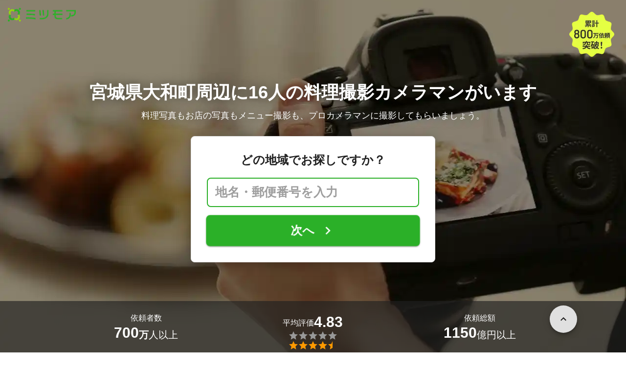

--- FILE ---
content_type: text/html; charset=utf-8
request_url: https://meetsmore.com/services/restaurant-photographers/miyagi/taiwa
body_size: 64340
content:
<!DOCTYPE html><html lang="ja"><head><meta charSet="utf-8"/><script>
                 window.sentryOnLoad = function () {
                  Sentry.init({
                    debug: false,
                    sendDefaultPii: true,
                    release: "be81fce75ebf476b404d79e631c087d6fecd05f2",
                    integrations: [
                      Sentry.browserTracingIntegration(),
                    ],
                    tracePropagationTargets: [
                      "localhost",
                      "staging-meetsmore.com",
                      "meetsmore.com"
                    ],
                    tracesSampler: (samplingContext) => {
                      const sampleRates = {
                        assets: {
                          'resource.script': 0.0001,
                          'resource.css': 0.0001,
                          'resource.img': 0.0001,
                        },
                        domains: {
                          'googletagmanager': 0.01,
                        },
                        firstParty: {
                          production: 0.05,
                          staging: 0.0001,
                        },
                        thirdParty: 0.0001,
                      };

                      const operation = samplingContext.attributes?.['sentry.op'] || 'unknown';
                      const description = samplingContext.attributes?.['span.description'] || '';
                      const domain = samplingContext.attributes?.['span.domain'] || '';

                      if (description.includes('googletagmanager') || domain.includes('googletagmanager')) {
                        return sampleRates.domains['googletagmanager'];
                      }

                      const isProductionDomain = domain === 'meetsmore.com';
                      const isStagingDomain = domain.includes('staging-meetsmore.com');
                      const isFirstPartyDomain = isProductionDomain || isStagingDomain;

                      // Sample static assets
                      if (isFirstPartyDomain && sampleRates.assets[operation]) {
                        return sampleRates.assets[operation];
                      }

                      if (isFirstPartyDomain) {
                        if (isStagingDomain) {
                          return sampleRates.firstParty.staging;
                        }
                        return sampleRates.firstParty.production;
                      }

                      // Third-party requests
                      return sampleRates.thirdParty;
                    },
                    ignoreErrors: [
                      '*ct.pintrest.com*' // 3rd party error from ad partners, ignore
                    ],
                  })
                }
                </script><script src="https://js.sentry-cdn.com/b9f87a91c53d22d24cc9cd3c9637ec3d.min.js" crossorigin="anonymous"></script><meta http-equiv="X-UA-Compatible" content="IE=edge"/><meta name="robots" content="noarchive"/><meta name="viewport" content="width=device-width, initial-scale=1, user-scalable=no, minimum-scale=1"/><meta name="theme-color" content="#8fc320"/><meta name="revision-short-sha" content="&#x27;be81fce75ebf476b404d79e631c087d6fecd05f2&#x27;"/><link rel="canonical" href="https://meetsmore.com/services/restaurant-photographers/miyagi/taiwa"/><link rel="icon" href="https://meetsmore.com/images/icon.png"/><link rel="manifest" href="https://meetsmore.com/manifest.json"/><link rel="apple-touch-icon" href="https://meetsmore.com/images/apple-touch-icon57.png" sizes="57x57"/><link rel="apple-touch-icon" href="https://meetsmore.com/images/apple-touch-icon60.png" sizes="60x60"/><link rel="apple-touch-icon" href="https://meetsmore.com/images/apple-touch-icon72.png" sizes="72x72"/><link rel="apple-touch-icon" href="https://meetsmore.com/images/apple-touch-icon76.png" sizes="76x76"/><link rel="apple-touch-icon" href="https://meetsmore.com/images/apple-touch-icon114.png" sizes="114x114"/><link rel="apple-touch-icon" href="https://meetsmore.com/images/apple-touch-icon120.png" sizes="120x120"/><link rel="apple-touch-icon" href="https://meetsmore.com/images/apple-touch-icon144.png" sizes="144x144"/><link rel="apple-touch-icon" href="https://meetsmore.com/images/apple-touch-icon152.png" sizes="152x152"/><link rel="apple-touch-icon" href="https://meetsmore.com/images/apple-touch-icon167.png" sizes="167x167"/><link rel="apple-touch-icon" href="https://meetsmore.com/images/apple-touch-icon180.png" sizes="180x180"/><link rel="apple-touch-startup-image" sizes="1125x2436" href="https://meetsmore.com/images/splash-1125x2436.png" media="(device-width: 375px) and (device-height: 812px) and (-webkit-device-pixel-ratio: 3)"/><link rel="apple-touch-startup-image" sizes="1242x2208" href="https://meetsmore.com/images/splash-1242x2208.png" media="(device-width: 414px) and (device-height: 736px) and (-webkit-device-pixel-ratio: 3)"/><link rel="apple-touch-startup-image" sizes="750x1334" href="https://meetsmore.com/images/splash-750x1334.png" media="(device-width: 375px) and (device-height: 667px) and (-webkit-device-pixel-ratio: 2)"/><link rel="apple-touch-startup-image" sizes="640x1136" href="https://meetsmore.com/images/splash-640x1136.png" media="(device-width: 320px) and (device-height: 568px) and (-webkit-device-pixel-ratio: 2)"/><meta name="apple-mobile-web-app-status-bar-style" content="default"/><meta name="apple-mobile-web-app-title" content="ミツモア"/><meta name="apple-mobile-web-app-capable" content="yes"/><meta http-equiv="x-dns-prefetch-control" content="on"/><meta http-equiv="last-modified" content="2026-01-25 18:26:55"/><link rel="dns-prefetch" href="//www.facebook.com"/><link rel="dns-prefetch" href="//connect.facebook.net"/><link rel="dns-prefetch" href="//www.google.co.jp"/><link rel="dns-prefetch" href="//www.google.com"/><link rel="dns-prefetch" href="//www.googletagmanager.com"/><link rel="dns-prefetch" href="//www.google-analytics.com"/><link rel="dns-prefetch" href="//d.line-scdn.net"/><link rel="preconnect" href="https://images.meetsmore.com"/><link rel="preload" as="font" href="https://images.meetsmore.com/webFont/la-solid-900-s.ttf" crossorigin="anonymous"/><link rel="preload" as="font" href="https://images.meetsmore.com/webFont/la-solid-900-s.woff" crossorigin="anonymous"/><script defer="" src="https://cdn-blocks.karte.io/d84d352274afddf4401c06c351b06bcf/builder.js"></script><style>@keyframes purun{0%,25%{transform:scale(1,1) translate(0,0)}4%{transform:scale(.9,.9) translate(0,3%)}8%{transform:scale(1.1,.8) translate(0,7%)}12%{transform:scale(.9,.9) translate(0,-7%)}18%{transform:scale(1.1,.9) translate(0,3%)}}*{margin:0;padding:0;box-sizing:border-box}body,html{width:100%;height:100%}html{background:#fff;touch-action:manipulation}body{font-family:-apple-system,BlinkMacSystemFont,"Helvetica Neue",HelveticaNeue,"Segoe UI","Yu Gothic M","游ゴシック Medium","Yu Gothic Medium","ヒラギノ角ゴ ProN W3","Hiragino Kaku Gothic ProN",メイリオ,Meiryo,sans-serif}@font-face{font-family:"Yu Gothic M";src:local("Yu Gothic Medium")}@font-face{font-family:"Yu Gothic M";src:local("Yu Gothic Bold");font-weight:700}:-webkit-autofill{box-shadow:0 0 0 1000px #fff inset;-webkit-box-shadow:0 0 0 1000px #fff inset}@supports (-webkit-touch-callout:none){.safari-full-height{height:-webkit-fill-available!important}}#a8sales{display:flex}.zipBoxRoot{background:#fff;max-width:500px;width:100%;margin:20px 0;padding:32px;border:thin solid #e0e0e0;border-radius:8px;z-index:10;box-shadow:0 4px 24px rgba(0,0,0,.25)}.zipBoxTitle{text-align:center;font-size:24px;font-weight:700;color:#212121;margin-bottom:20px}.zipBox{width:100%;display:flex;flex-direction:column;align-items:stretch;justify-content:center}.zipInput{flex:1 1 0;height:60px;padding:5px 15px;font-size:25px;max-width:none;min-height:60px;outline:0;border-radius:8px;border-width:2px;border-style:solid;border-color:#2bb028}.zipInput::placeholder{color:#9e9e9e;font-weight:700}.zipButtonWrap{position:relative}.zipButton{color:#fff;background-color:#2bb028;box-shadow:0 3px 1px -2px rgba(0,0,0,.2),0 2px 2px 0 rgba(0,0,0,.14),0 1px 5px 0 rgba(0,0,0,.12);border:0;margin-top:16px;width:100%;border-radius:8px;min-height:60px;font-size:24px;font-weight:700;padding:16px;white-space:nowrap;animation:purun 5s infinite;animation-delay:5s;cursor:pointer;display:flex;justify-content:center;align-items:center}.zipButtonText{white-space:normal;overflow-wrap:break-word;word-wrap:break-word;text-align:left}.zipExtraButton{color:#fff;background-color:#f49a16;margin-top:12px;width:100%;border-radius:8px;min-height:60px;font-size:24px;font-weight:700;padding:16px;display:flex;justify-content:center;align-items:center;cursor:pointer;text-decoration:none}.zipBoxArrowIcon{margin-left:10px;fill:#fff;width:1em;height:1em;font-size:32px;flex-shrink:0;user-select:none;display:inline-block}@media (min-width:0px) and (max-width:640px){.zipBoxRoot{max-width:400px;width:90%;margin:0 auto;padding:24px}.zipBoxTitle{margin-bottom:12px;font-size:20px}.zipInput{min-height:50px;height:50px;padding:3px 8px;font-size:15px}.zipButton{margin-top:12px;font-size:18px;min-height:50px;min-width:90px;padding:4px 12px}.zipBoxArrowIcon{margin-left:0}.zipExtraButton{font-size:18px;min-height:50px;padding:4px 12px}}</style><title>宮城県大和町の料理写真・飲食店撮影カメラマン【口コミ・料金で比較】 - ミツモア</title><meta name="keywords" content="ビジネス向けカメラマン,カメラマン,飲食店,レストラン,バー,カフェ,ケータリング,写真,フォトグラファー,撮影,起業・開業,マーケティング・PR,宮城県大和町"/><link as="image" rel="preload" href="https://images.meetsmore.com/services/588359516a94bc0d69b6a2cb.jpg?auto=format,compress&amp;fit=max&amp;w=1920&amp;q=25&amp;blend-mode=normal&amp;blend-alpha=75&amp;blend-color=000000" imageSrcSet="https://images.meetsmore.com/services/588359516a94bc0d69b6a2cb.jpg?auto=format,compress&amp;fit=max&amp;w=390&amp;q=25&amp;blend-mode=normal&amp;blend-alpha=75&amp;blend-color=000000 390w, https://images.meetsmore.com/services/588359516a94bc0d69b6a2cb.jpg?auto=format,compress&amp;fit=max&amp;w=640&amp;q=25&amp;blend-mode=normal&amp;blend-alpha=75&amp;blend-color=000000 640w, https://images.meetsmore.com/services/588359516a94bc0d69b6a2cb.jpg?auto=format,compress&amp;fit=max&amp;w=750&amp;q=25&amp;blend-mode=normal&amp;blend-alpha=75&amp;blend-color=000000 750w, https://images.meetsmore.com/services/588359516a94bc0d69b6a2cb.jpg?auto=format,compress&amp;fit=max&amp;w=828&amp;q=25&amp;blend-mode=normal&amp;blend-alpha=75&amp;blend-color=000000 828w, https://images.meetsmore.com/services/588359516a94bc0d69b6a2cb.jpg?auto=format,compress&amp;fit=max&amp;w=1080&amp;q=25&amp;blend-mode=normal&amp;blend-alpha=75&amp;blend-color=000000 1080w, https://images.meetsmore.com/services/588359516a94bc0d69b6a2cb.jpg?auto=format,compress&amp;fit=max&amp;w=1920&amp;q=25&amp;blend-mode=normal&amp;blend-alpha=75&amp;blend-color=000000 1920w" imageSizes="100vw"/><style>#firstView{position:relative;height:100vh;overflow:hidden;contain:strict}#firstViewCover{position:absolute;top:0;left:0;width:100%;height:100%;object-fit:cover;background:#9e9e9e;inset:0;box-sizing:border-box;padding:0;border:0;margin:auto;display:block;max-width:100%;min-height:100%;max-height:100%}#firstViewCoverText{position:absolute;margin:auto;top:0;bottom:0;right:15px;left:15px;display:flex;flex-direction:column;justify-content:center;align-items:center}#firstViewDescription,#h1{color:#fff;z-index:10;text-shadow:0 0 20px rgba(0,0,0,.5);margin-bottom:10px}#h1{font-size:36px;font-weight:700;text-align:center}#firstViewDescription{font-size:18px;padding:0 8px}#br{display:none}#serviceValues{display:block}@media (min-width:0px) and (max-width:640px){#firstView{height:100vh}#h1{font-size:26px}#firstViewDescription{font-size:16px}#br,#serviceValues{display:block}}</style><meta name="description" content="宮城県大和町の料理写真専門のフードフォトグラファーを一挙にご紹介！実績・ポートフォリオ写真・口コミや撮影の相場価格も公開中。飲食店の外観撮影から、カフェの撮影、料理写真、メニューやパンフレットの写真までお気軽に相談しましょう。"/><meta property="og:type" content="article"/><meta property="og:url" content="https://meetsmore.com/services/restaurant-photographers/miyagi/taiwa"/><meta property="og:title" content="宮城県大和町の料理写真・飲食店撮影カメラマン【口コミ・料金で比較】 - ミツモア"/><meta property="og:image" content="https://images.meetsmore.com/services/588359516a94bc0d69b6a2cb.jpg?1524643580900&amp;w=1200&amp;h=630&amp;auto=format,compress"/><meta property="og:image:width" content="1200"/><meta property="og:image:height" content="630"/><meta property="og:description" content="宮城県大和町の料理写真専門のフードフォトグラファーを一挙にご紹介！実績・ポートフォリオ写真・口コミや撮影の相場価格も公開中。飲食店の外観撮影から、カフェの撮影、料理写真、メニューやパンフレットの写真までお気軽に相談しましょう。"/><meta property="fb:app_id" content="1871580089750644"/><meta property="article:publisher" content="https://www.facebook.com/meetsmore/"/><meta name="twitter:site" content="@meetsmore"/><meta name="twitter:url" content="https://meetsmore.com/services/restaurant-photographers/miyagi/taiwa"/><meta name="twitter:card" content="summary_large_image"/><meta name="twitter:title" content="宮城県大和町の料理写真・飲食店撮影カメラマン【口コミ・料金で比較】 - ミツモア"/><meta name="twitter:description" content="宮城県大和町の料理写真専門のフードフォトグラファーを一挙にご紹介！実績・ポートフォリオ写真・口コミや撮影の相場価格も公開中。飲食店の外観撮影から、カフェの撮影、料理写真、メニューやパンフレットの写真までお気軽に相談しましょう。"/><meta name="twitter:image" content="https://images.meetsmore.com/services/588359516a94bc0d69b6a2cb.jpg?1524643580900&amp;w=1200&amp;h=630&amp;auto=format,compress"/><script type="application/ld+json">{"@context":"https://schema.org","@type":"LocalBusiness","name":"宮城県大和町の料理写真・飲食店撮影カメラマン【口コミ・料金で比較】 - ミツモア","description":"宮城県大和町の料理写真専門のフードフォトグラファーを一挙にご紹介！実績・ポートフォリオ写真・口コミや撮影の相場価格も公開中。飲食店の外観撮影から、カフェの撮影、料理写真、メニューやパンフレットの写真までお気軽に相談しましょう。","image":{"@type":"ImageObject","url":"https://images.meetsmore.com/services/588359516a94bc0d69b6a2cb.jpg?1524643580900&w=1200&h=630&auto=format,compress","width":1200,"height":630},"@id":"https://meetsmore.com/services/restaurant-photographers/miyagi/taiwa","address":{"@type":"PostalAddress","addressCountry":"JP","addressRegion":"宮城県","addressLocality":"大和町"},"aggregateRating":{"@type":"AggregateRating","ratingValue":4.962962962962964,"reviewCount":27}}</script><link rel="preload" as="image" href="https://images.meetsmore.com/static/badge_800.png?auto=format,compress&amp;fit=max&amp;w=140"/><link rel="preload" as="image" href="https://images.meetsmore.com/static/logo.png?auto=format,compress&amp;fit=max&amp;w=278"/><style>#pageHeader{display:flex;position:relative;padding:16px;z-index:2}#meetsmoreLogo{width:139px;height:28px;position:relative}#pageBadge{position:absolute;top:24px;right:24px;width:92px;height:92px}@media (min-width:0px) and (max-width:640px){#pageBadge{top:8px;right:8px;width:70px;height:70px}}</style><script type="application/ld+json">{"@context":"https://schema.org","@type":"BreadcrumbList","itemListElement":[{"@type":"ListItem","position":1,"name":"ミツモアトップ","item":"https://meetsmore.com/"},{"@type":"ListItem","position":2,"name":"カメラマン","item":"https://meetsmore.com/t/photographers"},{"@type":"ListItem","position":3,"name":"料理写真・飲食店撮影","item":"https://meetsmore.com/services/restaurant-photographers"},{"@type":"ListItem","position":4,"name":"宮城県の料理写真・飲食店撮影","item":"https://meetsmore.com//services/restaurant-photographers/miyagi"},{"@type":"ListItem","position":5,"name":"大和町の料理写真・飲食店撮影","item":"https://meetsmore.com/services/restaurant-photographers/miyagi/taiwa"}]}</script><meta name="next-head-count" content="67"/><link rel="preload" href="/mm-lp/_next/static/css/523d2e491d9333d0.css" as="style"/><link rel="stylesheet" href="/mm-lp/_next/static/css/523d2e491d9333d0.css" data-n-g=""/><link rel="preload" href="/mm-lp/_next/static/css/543c6749320a75d0.css" as="style"/><link rel="stylesheet" href="/mm-lp/_next/static/css/543c6749320a75d0.css" data-n-p=""/><noscript data-n-css=""></noscript><style>@font-face{font-family:"Line Awesome Icons";font-style:normal;font-weight:400;src:local("Line Awesome Icons"),url(https://images.meetsmore.com/webFont/la-solid-900-s.woff)format("woff"),url(https://images.meetsmore.com/webFont/la-solid-900-s.ttf)format("truetype");font-display:block}.starBase{width:100px;height:20px;font-size:1.3rem}.starBase::before{display:block;overflow:hidden;content:""}.reviewRatingBase,.reviewRatingOneStar{display:block;position:relative;white-space:nowrap}.reviewRatingBase::after,.reviewRatingBase::before{display:block;top:0;left:0;font-style:normal;position:absolute;font-family:"Line Awesome Icons"}.reviewRatingBase::before{color:#9e9e9e;content:""}.reviewRatingBase::after{color:#ffa000}.reviewRating-zero::after{content:""}.reviewRating-zeroHalf::after{content:""}.reviewRating-one::after{content:""}.reviewRating-oneHalf::after{content:""}.reviewRating-two::after{content:""}.reviewRating-twoHalf::after{content:""}.reviewRating-three::after{content:""}.reviewRating-threeHalf::after{content:""}.reviewRating-four::after{content:""}.reviewRating-fourHalf::after{content:""}.reviewRating-five::after{content:""}.reviewRatingOneStar::before{display:block;top:0;left:0;font-style:normal;position:absolute;color:#ffa000;font-family:"Line Awesome Icons";content:""}ol,ul{margin:.5em 0 .5em 2em;line-height:1.8}a{text-decoration:none;color:#448aff;cursor:pointer}a:hover{opacity:.9}.innerHtml ul{margin:.75em}.innerHtml li{list-style-type:none;position:relative;padding-left:1em}.entry-content>ul>li:before,.innerHtml li:before{border-radius:50%;width:5px;height:5px;display:block;position:absolute;left:0;top:.6em;content:"";background:#8fc320}.entry-content h1,.entry-content h2,.entry-content h3,.entry-content h4,.entry-content h5,.entry-content h6{font-weight:700;line-height:1.2;color:#000c15}.entry-content h1,.entry-content h2{font-size:26px;margin-bottom:18px}.entry-content h2{border-left:5px solid #8fc320;background:#e5e5e5;padding:12px 8px 12px 12px;font-size:22px}.entry-content h3{font-size:20px;padding-bottom:6px;border-bottom:2px solid #8fc320;margin-bottom:12px}.entry-content h4{font-size:18px;margin-bottom:10px}@media (max-width:599.95px){.entry-content h1{font-size:24px}.entry-content h2{font-size:20px}.entry-content h3{font-size:18px}.entry-content h4,.entry-content p{font-size:16px}}.entry-content p{line-height:1.8;font-size:16px;word-wrap:break-word}.entry-content ol,.entry-content p{margin-bottom:24px}.entry-content ul{margin:8px 0 24px 16px;padding-left:16px}.entry-content span{line-height:1.6}.entry-content>ul>li{margin-bottom:8px;list-style-type:none;position:relative;padding-left:16px}.entry-content blockquote{position:relative;display:block;margin-bottom:40px;padding:24px 48px;border:2px solid #e2e5e8;quotes:"“""";font-size:16px}.entry-content blockquote:before{position:absolute;top:0;left:10px;content:open-quote;font-size:80px;color:#e2e5e8}.entry-content blockquote p:last-of-type{margin-bottom:0}.entry-content div.medium-editor-scroll-x,.table-content{overflow-x:auto}.table-content{margin:20px auto 40px}.entry-content table,table.medium-editor-table{width:100%;max-width:100%;display:block;overflow-x:auto}.entry-content table>tbody,table.medium-editor-table>tbody{width:100%;max-width:700px;display:table;background:#fff;border-collapse:collapse;border:1px solid #e0e0e0}.entry-content table,.markdown dd{margin-bottom:16px}.entry-content table tr:nth-child(even){background:#f3f3f3}table.medium-editor-table tr:nth-child(even){border:1px solid #e0e0e0}table.medium-editor-table td:first-child{background:#f3f3f3;font-weight:700}.entry-content table td,.entry-content table th,table.medium-editor-table td,table.medium-editor-table th{min-width:100px;padding:4px 8px;border-color:#e0e0e0;border-width:0 1px 0 0;border-style:solid}.entry-content table tr:before,table.medium-editor-table tr:before{display:block;float:left;height:48px;content:""}img.medium-image{width:100%}.entry-content .wp-caption,.entry-content embed,.entry-content iframe,.entry-content img,.entry-content object,.entry-content video{max-width:100%}.entry-content img{height:auto}.entry-content .aligncenter,.entry-content img.centered{display:block;margin:0 auto 24px;text-align:center}.wp-caption-text{font-size:14px;font-weight:700;margin:0;text-align:center}.entry-content .su-table1{border:0;border-collapse:separate;text-align:center}.entry-content .su-table1 td,.entry-content .su-table1 th{background:#e0e0e0;border-radius:5px;border:0}.entry-content .su-table1 .row-1 .column-1{background:0 0}.entry-content .su-table1 tr.row-1 td,.entry-content .su-table1 tr.row-1 th{font-weight:700;background:#b2d8f6}.entry-content .su-table1 td.column-1{font-weight:700;background:#1180cc;color:#fff}.box1{padding:.5em 1em;margin:2em 0;border:solid 3px #eee}.box1 p{margin:0;padding:0}.green{color:#9dc138;font-weight:700}.highlight{background:linear-gradient(transparent 0,#e4ebc7 0)}.markdown h1{text-align:center}.markdown h2{border-bottom:2px solid #8fc320;margin:32px 0 16px}.markdown h3{margin:32px 16px 16px}.markdown p{margin:16px}.markdown ol li,.markdown ul li{margin:8px}.markdown dl{padding-left:32px}.highlight,.markdown dt{font-weight:700}.markdown footer{margin-top:64px;text-align:right}.markdown table.medium-editor-table{margin:20px auto}.markdown table.medium-editor-table td:first-child{background:0 0;font-weight:400}</style></head><body><div id="__next"><div id="firstView" class="safari-full-height"><div id="pageHeader"><a href="https://meetsmore.com" id="meetsmoreLogo" class="relative w-[139px] h-[28px]"><img src="https://images.meetsmore.com/static/logo.png?auto=format,compress&amp;fit=max&amp;w=278" alt="ミツモア" width="139" height="28" decoding="async"/></a><img id="pageBadge" src="https://images.meetsmore.com/static/badge_800.png?auto=format,compress&amp;fit=max&amp;w=140" alt="800万依頼突破！" width="92" height="92" decoding="async"/></div><img id="firstViewCover" src="https://images.meetsmore.com/services/588359516a94bc0d69b6a2cb.jpg?auto=format,compress&amp;fit=max&amp;w=1920&amp;q=25&amp;blend-mode=normal&amp;blend-alpha=75&amp;blend-color=000000" srcSet="https://images.meetsmore.com/services/588359516a94bc0d69b6a2cb.jpg?auto=format,compress&amp;fit=max&amp;w=390&amp;q=25&amp;blend-mode=normal&amp;blend-alpha=75&amp;blend-color=000000 390w, https://images.meetsmore.com/services/588359516a94bc0d69b6a2cb.jpg?auto=format,compress&amp;fit=max&amp;w=640&amp;q=25&amp;blend-mode=normal&amp;blend-alpha=75&amp;blend-color=000000 640w, https://images.meetsmore.com/services/588359516a94bc0d69b6a2cb.jpg?auto=format,compress&amp;fit=max&amp;w=750&amp;q=25&amp;blend-mode=normal&amp;blend-alpha=75&amp;blend-color=000000 750w, https://images.meetsmore.com/services/588359516a94bc0d69b6a2cb.jpg?auto=format,compress&amp;fit=max&amp;w=828&amp;q=25&amp;blend-mode=normal&amp;blend-alpha=75&amp;blend-color=000000 828w, https://images.meetsmore.com/services/588359516a94bc0d69b6a2cb.jpg?auto=format,compress&amp;fit=max&amp;w=1080&amp;q=25&amp;blend-mode=normal&amp;blend-alpha=75&amp;blend-color=000000 1080w, https://images.meetsmore.com/services/588359516a94bc0d69b6a2cb.jpg?auto=format,compress&amp;fit=max&amp;w=1920&amp;q=25&amp;blend-mode=normal&amp;blend-alpha=75&amp;blend-color=000000 1920w" width="1920" alt="料理写真もお店の写真もメニュー撮影も、プロカメラマンに撮影してもらいましょう。" decoding="async" sizes="100vw"/><div id="firstViewCoverText" style="z-index:1"><h1 id="h1">宮城県大和町周辺に16人の<br id="br"/>料理撮影カメラマンがいます</h1><div id="firstViewDescription">料理写真もお店の写真もメニュー撮影も、プロカメラマンに撮影してもらいましょう。</div><form id="f8dd3889-e98b-40df-b8b3-016e154bd930" class="conversionForm zipBoxRoot" style="width:100%" action="https://meetsmore.com/start/services/restaurant-photographers" method="get" target="_top"><input type="hidden" name="modal" value="true"/><input type="hidden" name="pos" value="cover"/><input type="hidden" name="source" value="zipbox"/><input type="hidden" name="serviceId" value="588359516a94bc0d69b6a2cb"/><div id="fvMicrocopy" class="zipBoxTitle">どの地域でお探しですか？</div><div class="zipBox"><input name="zip" class="zipInput" placeholder="地名・郵便番号を入力"/><div id="zipButton" class="zipButtonWrap"><button type="submit" class="zipButton"><div class="zipButtonText">次へ</div><svg focusable="false" viewBox="0 0 24 24" aria-hidden="true" class="zipBoxArrowIcon"><path d="M8.59 16.59L13.17 12 8.59 7.41 10 6l6 6-6 6-1.41-1.41z"></path></svg></button></div></div></form></div><div class="px-md bg-black/65 absolute bottom-0 left-0 right-0" id="serviceValues" style="z-index:2"><div class=""><div class="mx-auto block max-w-container"><div class="text-white py-lg flex items-center" style="padding-top:1.4em;padding-bottom:1.4em"><div class="flex flex-col items-center gap-xs flex-1"><p class="flex flex-col items-center max-md:text-sm text-md"><span>依頼者数</span></p><p class="flex items-center sm:items-end gap-xs text-md md:text-xl"><strong class="text-lg md:text-3xl">700</strong><span class="pt-0 md:pt-[0.3rem]"><span class="font-bold">万</span>人以上</span></p></div><div class="flex flex-col items-center gap-xs flex-1"><p class="flex flex-col items-center max-md:text-sm text-md"><span class="flex flex-wrap items-center gap-xs text-sm md:text-md"><span class="pt-0 md:pt-[0.3rem]">平均評価</span><strong class="text-lg md:text-3xl">4.83</strong></span></p><figure class="relative text-xl" style="font-family:Line Awesome Icons;line-height:1em"><div class="text-[#999]"></div><div class="text-[#f90] absolute inset-0"></div></figure></div><div class="flex flex-col items-center gap-xs flex-1"><p class="flex flex-col items-center text-sm md:text-md"><span>依頼総額</span></p><p class="flex items-center sm:items-end gap-xs text-md md:text-xl"><strong class="text-lg md:text-3xl">1150</strong><span class="pt-0 md:pt-[0.3rem]">億円以上</span></p></div></div></div></div></div></div><div class="bg-background-gray px-md"><div class="mx-auto max-w-container block"><section class="py-sm sm:py-md flex flex-wrap"><div class="flex flex-col sm:flex-row items-center sm:items-start flex-1"><figure class="block w-[50px] h-[50px] md:w-[64px] md:h-[64px] &amp;&gt;svg:max-w-full &amp;&gt;svg:max-h-full"><svg xmlns="http://www.w3.org/2000/svg" width="64" height="64" viewBox="0 0 120 120" style="max-width:100%;max-height:100%"><g fill="#91C32F"><path d="M60.42 120.005C27.052 120.005 0 93.14 0 60.002 0 26.864 27.051 0 60.42 0c33.37 0 60.422 26.864 60.422 60.002 0 33.139-27.052 60.003-60.421 60.003zm43.745-20.114c1.501-1.5 1.702-30.496.2-32.795-.7-1.2-3.804-1.6-15.016-1.8l-14.015-.4-4.204-4.9c-5.806-6.899-7.809-6.299-7.809 2.1 0 3.3-.3 3.7-1.902 3.3-1.1-.3-2.803.4-4.004 1.6-1.902 1.9-2.102 3.2-2.102 15.498 0 7.399.4 14.598 1.001 15.998l1.001 2.6h22.824c16.418 0 23.125-.3 24.026-1.2zM45.402 84.193c2.603-2.6 2.903-3.6 2.903-9.298 0-4.5-.5-6.9-1.801-8.4-4.205-5.299-11.413-5.899-16.418-1.5-3.103 2.8-3.303 3.3-3.303 9.6 0 6.299.2 6.799 3.303 9.598 4.605 4.1 11.112 4.1 15.316 0zm3.404-26.896c5.506-2.8 7.908-5.6 7.308-8.7l-.5-2.499h9.71c5.305 0 9.91-.3 10.31-.6.3-.4-1.401-4.6-3.904-9.498l-4.404-8.9h20.421c22.624 0 24.026-.4 18.32-5.599-1.902-1.7-2.403-2-1.302-.7l1.902 2.3H13.97l1.902-2.2c1.101-1.4.6-1.1-1.301.6-3.504 3.1-3.404 5.6.3 5.6 2.403 0 2.403 0 2.403 11.798 0 11.599 0 11.899 2.803 14.398 2.903 2.7 6.106 4.6 10.11 5.9 4.205 1.4 14.315.4 18.62-1.9z" transform="matrix(1 0 0 -1 0 120)"></path><path d="M32.6 81.7c-1.1-.8-2-3.1-2.3-5.8-.6-5.6 2.3-9.9 6.8-9.9s6.9 3.1 6.9 8.9c0 4-.4 5.3-2.2 6.5-2.7 1.9-6.8 2.1-9.2.3zM30.8 55c-1.5-.4-4.3-1.8-6.2-3l-3.5-2.1-.3-11.4-.3-11.5h42.1l3.7 7.5L70 42H47.2L45 36.4c-1.3-3-2.9-6.2-3.7-7-1.9-1.9-12.6-1.9-14.2 0-1.7 2.1.7 3.4 6.8 3.8l5.3.3 2.6 6.3 2.6 6.2h4.2c4.1 0 4.2.1 3.5 2.8-1.3 4.9-13.6 8.5-21.3 6.2z" transform="matrix(1 0 0 -1 0 120)"></path></g></svg></figure><div class="text-sm px-sm sm:px-md flex-1"><div class="text-base font-normal md:text-xl md:font-bold">2分で依頼</div><div class="hidden sm:contents"><p>選択肢をクリックするだけ！たった2分で気軽に相談できます。</p></div></div></div><div class="flex flex-col sm:flex-row items-center sm:items-start flex-1"><figure class="block w-[50px] h-[50px] md:w-[64px] md:h-[64px] &amp;&gt;svg:max-w-full &amp;&gt;svg:max-h-full"><svg xmlns="http://www.w3.org/2000/svg" width="64" height="64" viewBox="0 0 120 120" style="max-width:100%;max-height:100%"><g fill="none" fill-rule="evenodd"><path fill="#91C32F" fill-rule="nonzero" d="M59.5 120C26.64 120 0 92.36 0 59.5S26.64 0 59.5 0 120 26.64 120 59.5 92.36 120 59.5 120zm38.3-21.8c.9-.7 1.2-5 1-18.3l-.3-17.4-4.2-.3-4.3-.3v-5.3c0-2.8-.5-5.7-1.2-6.4-.7-.7-3.3-1.2-6-1.2h-4.7l-.3-7.2-.3-7.3h-58v44l7.8.3 7.7.3V83c0 6.6.4 7 8.1 7H50v3.9c0 2.2.5 4.2 1.3 4.4 2.1.9 45.1.7 46.5-.1z" transform="matrix(1 0 0 -1 0 119)"></path><path fill="#91C32F" fill-rule="nonzero" d="M58.7 92.8C61.4 90 61.5 90 74.5 90s13.1 0 15.8 2.8l2.6 2.7H56.1l2.6-2.7zM53 91.5c0-.8.7-1.5 1.6-1.5 1.4 0 1.4.3.4 1.5-.7.8-1.4 1.5-1.6 1.5-.2 0-.4-.7-.4-1.5zm39.8-1c-2.6-2.3-2.8-2.9-2.8-10.9 0-8.3.1-8.5 3-10.6l3-2.1v13c0 7.2-.1 13.1-.2 13.1-.2 0-1.5-1.2-3-2.5zM45.7 83l4.2-4h25.2l4.2 4 4.2 3.9h-42zM39 81.5c0-2 .5-2.5 2.7-2.5h2.6L42 81.5c-1.3 1.4-2.5 2.5-2.7 2.5-.2 0-.3-1.1-.3-2.5zm42.7-1.3c-3.6-3.6-3.7-4.1-3.7-10.8 0-6.8.1-7.1 4-10.9l4-3.9v14.7c0 8.1-.1 14.7-.3 14.7-.2 0-2-1.7-4-3.8zm-46-14c5.4-4.8 10.5-9.3 11.4-10 1.4-1.1 3.2.2 12.8 8.8l11.2 10H26l9.7-8.8zM22 56.5V39.8l3.8 3c2 1.7 6.1 5.5 9 8.5l5.4 5.4-4.9 4.5c-2.6 2.5-6.7 6.2-9 8.3L22 73.2V56.5zm48.5 12.8c-2.2-2-6.2-5.7-8.9-8.2l-4.9-4.5 8.9-8.5 8.9-8.5.3 8.7c.1 4.9.1 12.3 0 16.7l-.3 7.9-4-3.6zM90 66c0-.5.5-1 1.1-1 .5 0 .7.5.4 1-.3.6-.8 1-1.1 1-.2 0-.4-.4-.4-1zM78 54.5c0-.9.9-1.5 2.1-1.5 1.8 0 1.9.2.9 1.5-.7.8-1.6 1.5-2.1 1.5s-.9-.7-.9-1.5zM35 46l-8.5-7.9h44L62 46c-8.5 7.9-8.5 7.9-10.6 5.9-1.1-1-2.4-1.9-2.9-1.9s-1.8.9-2.9 1.9c-2.1 2-2.1 2-10.6-5.9zm43-25c0-.5.5-1 1-1 .6 0 1 .5 1 1 0 .6-.4 1-1 1-.5 0-1-.4-1-1z" transform="matrix(1 0 0 -1 0 119)"></path><text fill="#FFF" font-family="HiraginoSans-W7, Hiragino Sans" font-size="14" font-weight="bold" transform="matrix(1 0 0 -1 0 119) matrix(1 0 0 -1 0 40)"><tspan x="33" y="25">最大５件</tspan></text></g></svg></figure><div class="text-sm px-sm sm:px-md flex-1"><div class="text-base font-normal md:text-xl md:font-bold">見積が届く</div><div class="hidden sm:contents"><p>最大5人のプロから、あなたのための提案と見積もりが届きます。</p></div></div></div><div class="flex flex-col sm:flex-row items-center sm:items-start flex-1"><figure class="block w-[50px] h-[50px] md:w-[64px] md:h-[64px] &amp;&gt;svg:max-w-full &amp;&gt;svg:max-h-full"><svg xmlns="http://www.w3.org/2000/svg" width="64" height="64" viewBox="0 0 120 120" style="max-width:100%;max-height:100%"><g fill="#91C32F" fill-rule="evenodd"><path d="M46.36.557c.432.045.591.093.44.143C45.4 1 45 2.2 45 5.9c0 4.2-.3 4.9-3.1 6.5-4.6 2.7-5.9 6.9-5.9 18.8 0 12.4 1.4 15.3 8.7 18.9 4.1 2.1 6.2 2.4 15.3 2.4 9.1 0 11.2-.3 15.4-2.4 7.3-3.6 8.6-6.5 8.6-18.9 0-11.9-1.3-16.1-5.9-18.8-2.8-1.6-3.1-2.3-3.1-6.5 0-3.7-.4-4.9-1.7-5.2-.163-.049-.032-.095.359-.138C100.215 6.744 120 30.562 120 59c0 33.137-26.863 61-60 61S0 92.137 0 59C0 30.555 19.794 6.733 46.36.557zM47.9 96.4c2.8-2.3 3.1-3.1 3.1-8.4 0-7.2-2.5-10.8-8.2-11.7C34.9 75.1 30 79.8 30 88.5c0 3.8.5 5.2 2.9 7.6 4 4 10.5 4.1 15 .3zm39.2-.3c2.4-2.4 2.9-3.8 2.9-7.6 0-8.7-4.9-13.4-12.8-12.2-5.7.9-8.2 4.5-8.2 11.7 0 5.3.3 6.1 3.1 8.4 4.5 3.8 11 3.7 15-.3zM66.9 77.4c3.7-3 4.8-8 3.2-13.5-2.8-9.3-17.4-9.3-20.2 0C47.4 72.4 52.1 80 60 80c2.7 0 4.8-.8 6.9-2.6zm-30.2-5.9C40 69.3 41.6 63 40.1 58c-2-6.9-9.8-9.8-15.9-6-3.6 2.2-5.2 5.4-5.2 10.3.1 9.3 9.8 14.4 17.7 9.2zm60.3-.4c3.2-2.3 4.7-7.9 3.4-12.8-2.6-10.5-17.4-10.6-20.5-.2-3.4 11.4 7.8 19.9 17.1 13zM19.932 46.5c-2.556-.9-5.993-3-7.668-4.6-2.997-3-3.085-3.4-3.085-10.3-.088-6.5 3.526-7.6 3.526-2.6 0 3.8.264 7.6.528 8.5.794 2.3 4.936 4.5 11.283 5.9 3.702.9 5.465 1.8 5.641 2.9.353 2.2-3.966 2.3-10.225.2zm80.49 0c2.556-.9 5.994-3 7.669-4.6 2.996-3 3.085-3.4 3.085-10.3.088-6.5-3.526-7.6-3.526-2.6 0 3.8-.265 7.6-.529 8.5-.793 2.3-4.936 4.5-11.282 5.9-3.703.9-5.465 1.8-5.642 2.9-.352 2.2 3.967 2.3 10.225.2zM23.2 20.4c.4-11-4.2-6.1-4.2 1 0 6.8.2 7.6 1.9 7.6 1.8 0 2-.9 2.3-8.6zm73.825 0c-.4-11 4.2-6.1 4.2 1 0 6.8-.2 7.6-1.9 7.6-1.8 0-2-.9-2.3-8.6z" transform="matrix(1 0 0 -1 0 119)"></path><path fill-rule="nonzero" d="M35.7 93.2c-1-1-1.7-3.5-1.7-5.5 0-6.5 5.7-9.7 10.8-6.1 2.7 1.9 3.1 9.3.6 11.8-2.1 2.2-7.7 2-9.7-.2zm38.9.2c-2.5-2.5-2.1-9.9.6-11.8 5.2-3.7 10.8-.4 10.8 6.2 0 2.5-.7 4.5-1.8 5.5-2.3 2.1-7.6 2.2-9.6.1zM26.8 68.6c-5.1-2.5-4.8-10.9.5-13.4 2.2-1.1 3.2-1.1 5.5 0s2.7 2 3 6.1c.2 2.7-.2 5.4-.8 6.2-1.5 1.8-5.6 2.4-8.2 1.1zm61.7.6C85 68.5 84 66.9 84 62c0-5.5 1.6-7.3 6.2-7.3 5.7 0 8.8 7 5.3 12-1.6 2.3-3.9 3.1-7 2.5zM19 15.6c0-.2.8-1 1.8-1.7 1.5-1.3 1.6-1.2.3.4S19 16.4 19 15.6zm79.9-1.3c-1.3-1.6-1.2-1.7.4-.4 1.6 1.3 2.1 2.1 1.3 2.1-.2 0-1-.8-1.7-1.7zM51 42.7c-1.8-.9-2.6-2.2-2.8-4.5-.3-2.8.5-4.1 5.7-9.5l6.1-6.2 6.1 6.2c5.2 5.4 6 6.7 5.7 9.5-.4 4.6-4.5 6.6-8.8 4.4-2.6-1.3-3.4-1.3-5.8 0-3.3 1.7-3.1 1.7-6.2.1z" transform="matrix(1 0 0 -1 0 119)"></path></g></svg></figure><div class="text-sm px-sm sm:px-md flex-1"><div class="text-base font-normal md:text-xl md:font-bold">プロを選ぶ</div><div class="hidden sm:contents"><p>チャットをして依頼するプロを決めましょう。</p></div></div></div></section></div></div><div class="hidden sm:contents"><div><div class="px-md sm:px-lg py-md"><div class="mx-auto block max-w-container"><nav><ol class="text-xs flex flex-wrap m-0 list-none"><li><a href="https://meetsmore.com/">ミツモアトップ</a><span> » </span></li><li><a href="/t/photographers">カメラマン</a><span> » </span></li><li><a href="/services/restaurant-photographers">料理写真・飲食店撮影</a><span> » </span></li><li><a href="/services/restaurant-photographers/miyagi">宮城県の料理写真・飲食店撮影</a><span> » </span></li><li>大和町の料理写真・飲食店撮影</li></ol></nav></div></div></div></div><main class="mx-auto my-0 mb-2.5 pt-4 md:my-2.5 md:mb-8 md:pt-0"><section class="px-md sm:px-lg"><div class="mx-auto block max-w-container" id="pageDescription-0"><div class="bg-background-white"><div class="flex flex-col gap-lg pb-xl whitespace-pre-wrap break-all"><p class="text-pretty leading-normal">宮城県大和町の飲食店向け料理写真の撮影はミツモアで。</p><p class="text-pretty leading-normal"> シズル感あふれる料理の写真、お洒落な内装の写真、かわいいスイーツの写真… レストランもカフェも、料亭も居酒屋も、「おいしそう」「行ってみたい」と思ってもらえる写真は必須です。</p><p class="text-pretty leading-normal"> 「どういう器に盛り付ければいいか分からない」「シェフの写真も撮ってもらえるかな」そんな疑問を持った方こそ、お試しを！プロの飲食店カメラマンからあなただけのための提案が届きます。</p><p class="text-pretty leading-normal"> かんたん・お得な見積もり体験を、ミツモアで。</p></div></div><div class="py-lg sm:py-0 flex justify-center"><form id="2579bbc0-0317-4806-ad8a-56710e209df7" class="conversionForm zipBoxRoot" action="https://meetsmore.com/start/services/restaurant-photographers" method="get" target="_top"><input type="hidden" name="modal" value="true"/><input type="hidden" name="pos" value="pageDescription"/><input type="hidden" name="source" value="zipbox"/><input type="hidden" name="serviceId" value="588359516a94bc0d69b6a2cb"/><div id="requestBox-4ee5d556-e408-4fb5-9865-7ab2339f5c32-microcopy" class="zipBoxTitle">どの地域でお探しですか？</div><div class="zipBox"><input name="zip" class="zipInput" placeholder="地名・郵便番号を入力"/><div id="requestBox-4ee5d556-e408-4fb5-9865-7ab2339f5c32-button" class="zipButtonWrap"><button type="submit" class="zipButton"><div class="zipButtonText">次へ</div><svg focusable="false" viewBox="0 0 24 24" aria-hidden="true" class="zipBoxArrowIcon"><path d="M8.59 16.59L13.17 12 8.59 7.41 10 6l6 6-6 6-1.41-1.41z"></path></svg></button></div></div></form></div></div></section><section class="px-md sm:px-lg"><div class="mx-auto block max-w-container" id="toc-1"><div class="bg-background-white"><div class="bg-background-gray p-lg sm:p-xl flex flex-col gap-md"><h4 class="text-balance text-lg text-foreground font-bold text-center"><strong>目次</strong></h4><ul class="m-0 p-0"><li class="list-none"><p class="flex gap-sm"><span class="text-brand inline-flex font-bold min-w-[1.625em] text-xl">1</span><a href="#pickupProfiles-2" class="text-black hover:text-brand"><span>宮城県大和町のおすすめ料理撮影カメラマン</span></a></p></li><li class="list-none"><p class="flex gap-sm"><span class="text-brand inline-flex font-bold min-w-[1.625em] text-xl">2</span><a href="#locationReviews-3" class="text-black hover:text-brand"><span>宮城県大和町の料理写真・飲食店撮影を依頼した人の口コミ</span></a></p></li><li class="list-none"><p class="flex gap-sm"><span class="text-brand inline-flex font-bold min-w-[1.625em] text-xl">3</span><a href="#location-collection-city" class="text-black hover:text-brand"><span>市区町村から宮城県の料理撮影カメラマンを探す</span></a></p></li></ul></div></div></div></section><section class="px-md sm:px-lg"><div class="mx-auto block max-w-container" id="pickupProfiles-2"><div class="bg-background-white"><header class="px-0 py-lg"><h2 class="text-balance text-h3 text-foreground font-bold"><span class="border-b-2 border-black px-0 py-xs sm:py-sm flex justify-center text-[0.75em] md:text-[1em] text-center">宮城県大和町のおすすめ料理撮影カメラマン</span></h2></header><div class="py-md flex flex-col pickup-profiles-wrapper"><div class="" id="pickupProfilesContainer"><style data-emotion="css 1tij82e">.css-1tij82e{margin-bottom:32px;padding-bottom:16px;background:#ffffff;border-radius:4px;display:-webkit-box;display:-webkit-flex;display:-ms-flexbox;display:flex;-webkit-flex-direction:column;-ms-flex-direction:column;flex-direction:column;width:100%;}@media (max-width:639.95px){.css-1tij82e{margin-bottom:16px;}}</style><div data-profile-id="5c07874a109491542cd9b997" class="css-1tij82e"><style data-emotion="css 3mcnns">.css-3mcnns{display:-webkit-box;display:-webkit-flex;display:-ms-flexbox;display:flex;-webkit-flex-direction:row;-ms-flex-direction:row;flex-direction:row;}@media (max-width:639.95px){.css-3mcnns{-webkit-flex-direction:column-reverse;-ms-flex-direction:column-reverse;flex-direction:column-reverse;}}</style><div class="css-3mcnns"><style data-emotion="css 1fksvla">.css-1fksvla{width:50%;padding-right:32px;padding:0;}@media (max-width:639.95px){.css-1fksvla{width:100%;padding:0px 16px 16px 16px;}}</style><div class="css-1fksvla"><style data-emotion="css vlql2q">.css-vlql2q{padding-bottom:24px;border-bottom:thin dashed #9e9e9e;margin-top:0;}.css-vlql2q::after{content:"";clear:both;display:block;}@media (max-width:639.95px){.css-vlql2q{margin-top:16px;}}</style><div class="css-vlql2q"><style data-emotion="css 83w2hg">.css-83w2hg{float:left;margin-right:16px;}</style><div class="css-83w2hg"><a href="/p/XAeHShCUkVQs2bmX/restaurant-photographers"><style data-emotion="css 14v6leu">.css-14v6leu{width:90px;height:90px;border-radius:50%;}</style><style data-emotion="css 1h9apbu">.css-1h9apbu{border-radius:20%;width:90px;height:90px;border-radius:50%;}.css-1h9apbu .MuiAvatar-img{border-radius:17%;}</style><style data-emotion="css k4kcgs">.css-k4kcgs{position:relative;display:-webkit-box;display:-webkit-flex;display:-ms-flexbox;display:flex;-webkit-align-items:center;-webkit-box-align:center;-ms-flex-align:center;align-items:center;-webkit-box-pack:center;-ms-flex-pack:center;-webkit-justify-content:center;justify-content:center;-webkit-flex-shrink:0;-ms-flex-negative:0;flex-shrink:0;width:40px;height:40px;font-family:"Roboto","Helvetica","Arial",sans-serif;font-size:1.25rem;line-height:1;border-radius:50%;overflow:hidden;-webkit-user-select:none;-moz-user-select:none;-ms-user-select:none;user-select:none;border-radius:20%;width:90px;height:90px;border-radius:50%;}.css-k4kcgs .MuiAvatar-img{border-radius:17%;}</style><div class="MuiAvatar-root MuiAvatar-circular css-k4kcgs"><style data-emotion="css 1hy9t21">.css-1hy9t21{width:100%;height:100%;text-align:center;object-fit:cover;color:transparent;text-indent:10000px;}</style><img alt="Crows Nestスタジオ" src="https://images.meetsmore.com/users/5f4dd8b743eb145aa2390d45.jpg?&amp;w=120&amp;h=120&amp;fit=crop&amp;auto=format,compress" width="112" height="112" loading="lazy" class="MuiAvatar-img css-1hy9t21"/></div></a><style data-emotion="css 1fhgjcy">.css-1fhgjcy{margin-top:4px;}</style><style data-emotion="css 1qphvia">.css-1qphvia{font-size:12px;font-weight:400;color:#616161;display:-webkit-box;display:-webkit-flex;display:-ms-flexbox;display:flex;-webkit-align-items:center;-webkit-box-align:center;-ms-flex-align:center;align-items:center;margin-top:4px;}</style><span class="css-1qphvia"><style data-emotion="css 1sj3qnv">.css-1sj3qnv{width:16px;height:16px;color:#93D014;}</style><style data-emotion="css fm5ys7">.css-fm5ys7{-webkit-user-select:none;-moz-user-select:none;-ms-user-select:none;user-select:none;width:1em;height:1em;display:inline-block;fill:currentColor;-webkit-flex-shrink:0;-ms-flex-negative:0;flex-shrink:0;-webkit-transition:fill 200ms cubic-bezier(0.4, 0, 0.2, 1) 0ms;transition:fill 200ms cubic-bezier(0.4, 0, 0.2, 1) 0ms;font-size:1.5rem;width:16px;height:16px;color:#93D014;}</style><svg class="MuiSvgIcon-root MuiSvgIcon-fontSizeMedium css-fm5ys7" focusable="false" aria-hidden="true" viewBox="0 0 24 24" data-testid="CheckCircleIcon"><path d="M12 2C6.48 2 2 6.48 2 12s4.48 10 10 10 10-4.48 10-10S17.52 2 12 2m-2 15-5-5 1.41-1.41L10 14.17l7.59-7.59L19 8z"></path></svg><span>事業者確認済</span></span></div><div><h3><style data-emotion="css 6efnt6">.css-6efnt6{color:#000000;font-size:18px;font-weight:bold;line-height:150%;white-space:nowrap;display:block;overflow:hidden;text-overflow:ellipsis;padding-right:100px;}@media (max-width:639.95px){.css-6efnt6{padding-right:0;}}</style><a href="/p/XAeHShCUkVQs2bmX/restaurant-photographers" class="css-6efnt6">Crows Nestスタジオ</a></h3><style data-emotion="css oskl0a">.css-oskl0a{font-size:13px;color:#616161;line-height:150%;padding-right:100px;}@media (max-width:639.95px){.css-oskl0a{padding-right:0;}}</style><div class="css-oskl0a">宮城県大和町のお仕事可</div><style data-emotion="css 1s078cv">.css-1s078cv{display:-webkit-box;display:-webkit-flex;display:-ms-flexbox;display:flex;-webkit-align-items:flex-end;-webkit-box-align:flex-end;-ms-flex-align:flex-end;align-items:flex-end;margin-top:8px;}</style><div class="css-1s078cv"><figure class="relative text-md" style="font-family:Line Awesome Icons;line-height:1em"><div class="text-[#999]"></div><div class="text-[#f90] absolute inset-0"></div></figure><style data-emotion="css 11t2439">.css-11t2439{font-size:24px;color:#000000;margin-left:4px;}</style><div class="css-11t2439">5.0</div><style data-emotion="css 86b7qc">.css-86b7qc{color:#616161;font-size:14px;line-height:20px;margin-left:16px;text-decoration-line:underline;}</style><a href="/p/XAeHShCUkVQs2bmX/restaurant-photographers#review" class="css-86b7qc">口コミ<!-- -->43<!-- -->件</a></div></div></div><style data-emotion="css 7rdwxb">.css-7rdwxb{border-bottom:thin dashed #9e9e9e;}.css-7rdwxb:not([open]) summary::after{-webkit-transform:rotate(90deg);-moz-transform:rotate(90deg);-ms-transform:rotate(90deg);transform:rotate(90deg);}.css-7rdwxb[open] summary::after{-webkit-transform:rotate(-90deg);-moz-transform:rotate(-90deg);-ms-transform:rotate(-90deg);transform:rotate(-90deg);}</style><details class="css-7rdwxb"><style data-emotion="css 156hfij">.css-156hfij{display:-webkit-box;display:-webkit-flex;display:-ms-flexbox;display:flex;-webkit-box-pack:justify;-webkit-justify-content:space-between;justify-content:space-between;font-weight:bold;padding:16px 0px;cursor:pointer;}.css-156hfij::after{font-family:Line Awesome Icons;content:'\F105';font-size:16px;width:16px;height:16px;font-weight:bold;color:#2BB028;margin-right:16px;margin-top:4px;}.css-156hfij::-webkit-details-marker{display:none;}</style><summary class="css-156hfij">自己紹介</summary><style data-emotion="css 1lk2i40">.css-1lk2i40{font-size:14px;line-height:22px;margin-top:18px;margin-bottom:30px;white-space:pre-wrap;word-break:break-all;}</style><dl class="css-1lk2i40">ECサイトや通販では
大きな意味をもつ「写真」。
記録としてデジタルデータに
残したい「画像」。
子供の成長を残したい「記録」。
【 CrowsNestスタジオ 】は
お手軽な価格で様々な撮影を行っております。
≪企業様≫
お客様のご要望に合わせた出張撮影を行います。
バックペーパーを完備しており
どんな場所でもスタジオ撮影と同様な環境に対応、
様々なご希望に合わせた撮影を行えます。
≪個人様≫
お宮参り・七五三・入学式・運動会・卒業式・成人式・結婚式
イロイロな記念行事があると思います。
そんな大切な日をしっかりと撮影してみませんか？
機材を積んでどこまでもお伺いします。
まずは、ぜひお気軽にお声かけくださいね♪</dl></details><details class="css-7rdwxb"><summary class="css-156hfij">口コミ</summary><dl><style data-emotion="css jqfalb">.css-jqfalb{padding:0px 4px;}</style><style data-emotion="css 1ymgmie">.css-1ymgmie{height:auto;width:100%;padding:0px 4px;}.css-1ymgmie>input:not(checked)+div{display:none;}.css-1ymgmie>input:checked+div{display:-webkit-box;display:-webkit-flex;display:-ms-flexbox;display:flex;}</style><div class="py-sm css-1ymgmie"><style data-emotion="css 1hyfx7x">.css-1hyfx7x{display:none;}</style><input type="radio" name="pickupProfiles-2-1" id="pickupProfiles-2-1-review0" class="css-1hyfx7x" checked=""/><div class="flex flex-col w-full"><div class="flex items-center gap-sm w-full"><style data-emotion="css 99d53k">.css-99d53k{border-radius:60%;height:28px;width:24px;cursor:pointer;background-color:#e0e0e0;-webkit-user-select:none;-moz-user-select:none;-ms-user-select:none;user-select:none;z-index:10;display:none;}.css-99d53k:hover{opacity:0.8;}.css-99d53k::after{display:-webkit-box;display:-webkit-flex;display:-ms-flexbox;display:flex;-webkit-box-pack:center;-ms-flex-pack:center;-webkit-justify-content:center;justify-content:center;-webkit-align-items:center;-webkit-box-align:center;-ms-flex-align:center;align-items:center;color:rgba(0, 0, 0, 0.54);font-size:20px;font-weight:bold;font-style:normal;font-family:Line Awesome Icons;width:100%;height:100%;}</style><label class="css-99d53k"></label><style data-emotion="css 14d5zh9">.css-14d5zh9{-webkit-flex:1 1 0;-ms-flex:1 1 0;flex:1 1 0;}</style><div class="css-14d5zh9"><div class="bg-background-white p-md shadow-xs rounded-md w-full"><article class="flex items-start sm:items-center justify-between gap-sm"><div class="flex flex-col gap-xs flex-1"><p class="text-pretty text-caption text-foreground-secondary leading-normal whitespace-nowrap overflow-hidden text-ellipsis">横浜ラーメン<!-- --> 様</p><div class="flex items-center gap-xs"><figure class="relative text-2xl" style="font-family:Line Awesome Icons;line-height:1em"><div class="text-[#999]"></div><div class="text-[#f90] absolute inset-0"></div></figure><p class="text-pretty text-md md:text-lg"><strong>5.0</strong></p></div></div><div class="text-sm text-foreground flex flex-col items-end gap-xs"><p class="text-pretty text-caption leading-normal">4か月前</p></div></article><style data-emotion="css 6xtwn7">.css-6xtwn7{margin-top:16px;}@media (max-width: 767px){.css-6xtwn7{margin-top:4px;}}</style><style data-emotion="css 15qh4pu">.css-15qh4pu{position:relative;margin-top:16px;}.css-15qh4pu>label{z-index:10;cursor:pointer;text-align:center;font-size:12px;position:absolute;bottom:0;padding:12px;width:100%;background:linear-gradient(to bottom, rgba(255, 255, 255, 0.7) 0%, rgba(255, 255, 255, 0.95) 90%);}.css-15qh4pu>label.grey{background:linear-gradient(to bottom, rgba(245, 245, 245, 0.7) 0%, rgba(245, 245, 245, 0.95) 90%);}.css-15qh4pu>label.darkGrey{background:#eeeeee;}.css-15qh4pu>label.white{background:#ffffff;}.css-15qh4pu>label.shrink{padding:0;}.css-15qh4pu>label.right{right:0;width:auto;padding-left:4px;}.css-15qh4pu>label.center{margin-top:4px;left:0;}.css-15qh4pu>label.fontNormal{font-size:14px;}.css-15qh4pu>label.fontMiddle{font-size:16px;}.css-15qh4pu>label:after{content:"▼ 全部読む";color:gray;width:18.75rem;border-radius:20px;display:inline;background:transparent;}.css-15qh4pu>input{display:none;}.css-15qh4pu>div{padding-bottom:24px;}.css-15qh4pu>input:checked~div{height:auto;}.css-15qh4pu>input:checked~div:before{display:none;}@media (max-width:639.95px){.css-15qh4pu>input:checked~div{max-height:initial;}}.css-15qh4pu>input:checked~label{display:block;background:inherit;position:relative;}.css-15qh4pu>input:checked~label.right{text-align:right;}.css-15qh4pu>input:checked~label.center{left:0;}.css-15qh4pu>input:checked~label:after{content:"▲ 閉じる";color:gray;background:transparent;}.css-15qh4pu>input:checked~div .open-hidden{display:none;}.css-15qh4pu>input:not(checked)~div .open-hidden{display:-webkit-box;display:-webkit-flex;display:-ms-flexbox;display:flex;}.css-15qh4pu>input:checked~div .close-hidden{display:-webkit-box;display:-webkit-flex;display:-ms-flexbox;display:flex;}.css-15qh4pu>input:not(checked)~div .close-hidden{display:none;}@media (max-width:-0.05px){.css-15qh4pu>input:checked~div .close-hidden-mobile{display:-webkit-box;display:-webkit-flex;display:-ms-flexbox;display:flex;}}@media (max-width:-0.05px){.css-15qh4pu>input:not(checked)~div .close-hidden-mobile{display:none;}}.css-15qh4pu>input:checked~div .rich-review-text{height:100%;min-height:80px;overflow:inherit;text-overflow:inherit;display:inherit;-webkit-box-orient:inherit;-webkit-line-clamp:inherit;}.css-15qh4pu>input:not(checked)~div .rich-review-text{overflow:hidden;text-overflow:ellipsis;display:-webkit-box;-webkit-box-orient:vertical;-webkit-line-clamp:3;}.css-15qh4pu .pickup-review input:checked~div .pickup-review-top{display:none;}.css-15qh4pu .pickup-review input:checked~div .pickup-review-bottom{display:block;}.css-15qh4pu .pickup-review input:not(checked)~div .pickup-review-bottom{display:none;}.css-15qh4pu .pickup-review label{right:-1px;width:86px;padding-left:4px;}.css-15qh4pu .pickup-review input:checked~label{text-align:right;width:auto;padding-top:5px;}@media (max-width: 767px){.css-15qh4pu{margin-top:4px;}}</style><div class="css-15qh4pu"><input id="837304fb-c69f-494b-aba7-a4e9ac5f5337" type="checkbox"/><div><div class="flex flex-col gap-md"><div class="py-xs sm:py-md"><style data-emotion="css oh60mi">@media (max-width:639.95px){.css-oh60mi{margin-bottom:4px;}}</style><figure class="bg-background-gray p-xs rounded-md flex flex-wrap flex-col mb-4 css-oh60mi"><style data-emotion="css 62vky0">.css-62vky0{-webkit-flex:1 1 0;-ms-flex:1 1 0;flex:1 1 0;padding:4px 0px;}.css-62vky0:not(:first-child){border-right:none;border-top:none;}</style><div class="css-62vky0"><style data-emotion="css k0i3ed">@media (max-width:639.95px){.css-k0i3ed{font-size:12px;}}</style><p class="text-pretty text-sm text-foreground leading-normal css-k0i3ed"><strong>撮影場所・内容</strong></p><style data-emotion="css ryap0o">@media (max-width:639.95px){.css-ryap0o{font-size:10px;line-height:1.2;margin-bottom:2px;}}</style><p class="text-pretty text-sm text-foreground-secondary leading-normal text-ellipsis whitespace-nowrap css-ryap0o">その他</p></div><div class="css-62vky0"><p class="text-pretty text-sm text-foreground leading-normal css-k0i3ed"><strong>写真の用途</strong></p><p class="text-pretty text-sm text-foreground-secondary leading-normal text-ellipsis whitespace-nowrap css-ryap0o">HP・Web・SNS用</p></div></figure><p class="text-pretty text-sm text-foreground leading-normal whitespace-pre-wrap break-all rich-review-text">撮影をお願いしましたが、とても丁寧に手際よく、こちらが納得するまできちんとやって頂けました！
チャットでのやり取りもスムーズでレスポンスも早くとても安心できました。
撮影の枚数、時間、に比べてとてもリーズナブルだったと思います。
その他割引などもありとても良かったです。
また撮影する機会があった時はお願い致します！！
この度はありがとうございました。</p></div><div class="flex flex-col close-hidden"><h5 class="text-balance text-black mb-sm font-bold text-base md:text-lg">項目別評価</h5><div class="text-sm flex flex-col gap-sm sm:gap-md"><div class="flex flex-col sm:flex-row items-stretch gap-sm sm:gap-md"><div class="p-sm sm:p-0 rounded-sm flex items-center justify-between gap-md bg-background-gray md:bg-transparent"><div class="p-0 sm:p-sm rounded-md bg-transparent md:bg-background-gray font-normal md:font-bold w-auto md:w-[16em] text-sm">写真の上手さ</div><div class="flex items-center gap-sm"><figure class="relative text-xl" style="font-family:Line Awesome Icons;line-height:1em"><div class="text-[#999]"></div><div class="text-[#f90] absolute inset-0"></div></figure><span class="text-pretty text-sm md:text-base"><strong>5</strong></span></div></div><style data-emotion="css 1xcmkzm">.css-1xcmkzm{width:100%;font-size:13px;line-height:18px;display:-webkit-box;-webkit-box-orient:vertical;overflow:hidden;-webkit-line-clamp:3;height:-webkit-fit-content;height:-moz-fit-content;height:fit-content;}@media (max-width:-0.05px){.css-1xcmkzm{-webkit-line-clamp:3;font-size:12px;line-height:16px;}}</style><p class="text-pretty text-black leading-normal css-1xcmkzm">とても満足です！</p></div><div class="flex flex-col sm:flex-row items-stretch gap-sm sm:gap-md"><div class="p-sm sm:p-0 rounded-sm flex items-center justify-between gap-md bg-background-gray md:bg-transparent"><div class="p-0 sm:p-sm rounded-md bg-transparent md:bg-background-gray font-normal md:font-bold w-auto md:w-[16em] text-sm">費用のわかりやすさ・納得感</div><div class="flex items-center gap-sm"><figure class="relative text-xl" style="font-family:Line Awesome Icons;line-height:1em"><div class="text-[#999]"></div><div class="text-[#f90] absolute inset-0"></div></figure><span class="text-pretty text-sm md:text-base"><strong>5</strong></span></div></div><p class="text-pretty text-black leading-normal css-1xcmkzm">割引もありとてもリーズナブル</p></div><div class="flex flex-col sm:flex-row items-stretch gap-sm sm:gap-md"><div class="p-sm sm:p-0 rounded-sm flex items-center justify-between gap-md bg-background-gray md:bg-transparent"><div class="p-0 sm:p-sm rounded-md bg-transparent md:bg-background-gray font-normal md:font-bold w-auto md:w-[16em] text-sm">人柄の良さ</div><div class="flex items-center gap-sm"><figure class="relative text-xl" style="font-family:Line Awesome Icons;line-height:1em"><div class="text-[#999]"></div><div class="text-[#f90] absolute inset-0"></div></figure><span class="text-pretty text-sm md:text-base"><strong>5</strong></span></div></div><p class="text-pretty text-black leading-normal css-1xcmkzm">楽しくとても良かったです。</p></div><div class="flex flex-col sm:flex-row items-stretch gap-sm sm:gap-md"><div class="p-sm sm:p-0 rounded-sm flex items-center justify-between gap-md bg-background-gray md:bg-transparent"><div class="p-0 sm:p-sm rounded-md bg-transparent md:bg-background-gray font-normal md:font-bold w-auto md:w-[16em] text-sm">構図の提案力・要望への対応力</div><div class="flex items-center gap-sm"><figure class="relative text-xl" style="font-family:Line Awesome Icons;line-height:1em"><div class="text-[#999]"></div><div class="text-[#f90] absolute inset-0"></div></figure><span class="text-pretty text-sm md:text-base"><strong>5</strong></span></div></div><p class="text-pretty text-black leading-normal css-1xcmkzm">こちらの要望もきちんと対応してくれました。</p></div><div class="flex flex-col sm:flex-row items-stretch gap-sm sm:gap-md"><div class="p-sm sm:p-0 rounded-sm flex items-center justify-between gap-md bg-background-gray md:bg-transparent"><div class="p-0 sm:p-sm rounded-md bg-transparent md:bg-background-gray font-normal md:font-bold w-auto md:w-[16em] text-sm">納品期日の遵守</div><div class="flex items-center gap-sm"><figure class="relative text-xl" style="font-family:Line Awesome Icons;line-height:1em"><div class="text-[#999]"></div><div class="text-[#f90] absolute inset-0"></div></figure><span class="text-pretty text-sm md:text-base"><strong>5</strong></span></div></div><p class="text-pretty text-black leading-normal css-1xcmkzm">納期が早くてびっくりしました。</p></div><div class="flex flex-col sm:flex-row items-stretch gap-sm sm:gap-md"><div class="p-sm sm:p-0 rounded-sm flex items-center justify-between gap-md bg-background-gray md:bg-transparent"><div class="p-0 sm:p-sm rounded-md bg-transparent md:bg-background-gray font-normal md:font-bold w-auto md:w-[16em] text-sm">レスポンスの良さ</div><div class="flex items-center gap-sm"><figure class="relative text-xl" style="font-family:Line Awesome Icons;line-height:1em"><div class="text-[#999]"></div><div class="text-[#f90] absolute inset-0"></div></figure><span class="text-pretty text-sm md:text-base"><strong>5</strong></span></div></div><p class="text-pretty text-black leading-normal css-1xcmkzm">安心してやりとりできました。</p></div></div></div></div></div><label for="837304fb-c69f-494b-aba7-a4e9ac5f5337" class="white shrink fontNormal right"></label></div></div></div><label class="css-99d53k"></label></div><div class="contents"><nav class="px-md py-sm flex justify-end gap-md pb-0"><label style="font-family:Line Awesome Icons" class="block" for=""><span class="text-white block rounded-full p-2 bg-[#ddd] font-bold text-xl cursor-not-allowed" style="line-height:1em"></span></label><label style="font-family:Line Awesome Icons" class="block" for="pickupProfiles-2-1-review1"><span class="text-white block rounded-full p-2 bg-[#8c4] font-bold text-xl cursor-pointer hover:opacity-80" style="line-height:1em"></span></label></nav></div></div><input type="radio" name="pickupProfiles-2-1" id="pickupProfiles-2-1-review1" class="css-1hyfx7x"/><div class="flex flex-col w-full"><div class="flex items-center gap-sm w-full"><label class="css-99d53k"></label><div class="css-14d5zh9"><div class="bg-background-white p-md shadow-xs rounded-md w-full"><article class="flex items-start sm:items-center justify-between gap-sm"><div class="flex flex-col gap-xs flex-1"><p class="text-pretty text-caption text-foreground-secondary leading-normal whitespace-nowrap overflow-hidden text-ellipsis">一合舎<!-- --> 様</p><div class="flex items-center gap-xs"><figure class="relative text-2xl" style="font-family:Line Awesome Icons;line-height:1em"><div class="text-[#999]"></div><div class="text-[#f90] absolute inset-0"></div></figure><p class="text-pretty text-md md:text-lg"><strong>5.0</strong></p></div></div><div class="text-sm text-foreground flex flex-col items-end gap-xs"><p class="text-pretty text-caption leading-normal">7か月前</p></div></article><div class="css-15qh4pu"><input id="332328bc-2ce9-42a8-b708-98c00f024fb1" type="checkbox"/><div><div class="flex flex-col gap-md"><div class="py-xs sm:py-md"><figure class="bg-background-gray p-xs rounded-md flex flex-wrap flex-col mb-4 css-oh60mi"><div class="css-62vky0"><p class="text-pretty text-sm text-foreground leading-normal css-k0i3ed"><strong>撮影場所・内容</strong></p><p class="text-pretty text-sm text-foreground-secondary leading-normal text-ellipsis whitespace-nowrap css-ryap0o">レストラン</p></div><div class="css-62vky0"><p class="text-pretty text-sm text-foreground leading-normal css-k0i3ed"><strong>写真の用途</strong></p><p class="text-pretty text-sm text-foreground-secondary leading-normal text-ellipsis whitespace-nowrap css-ryap0o">HP・Web・SNS用</p></div></figure><p class="text-pretty text-sm text-foreground leading-normal whitespace-pre-wrap break-all rich-review-text">千葉からわざわざ群馬まで一度下見に来てくださり、その時点で本気度が伝わってきました。
対応も丁寧で、こちらのわがままにもすべて快く応じてくれました。
撮影もさすがプロという仕上がりで、写真のクオリティに大満足です。
それでいて価格も良心的で、お願いして本当に良かったです。</p></div><div class="flex flex-col close-hidden"><h5 class="text-balance text-black mb-sm font-bold text-base md:text-lg">項目別評価</h5><div class="text-sm flex flex-col gap-sm sm:gap-md"><div class="flex flex-col sm:flex-row items-stretch gap-sm sm:gap-md"><div class="p-sm sm:p-0 rounded-sm flex items-center justify-between gap-md bg-background-gray md:bg-transparent"><div class="p-0 sm:p-sm rounded-md bg-transparent md:bg-background-gray font-normal md:font-bold w-auto md:w-[16em] text-sm">写真の上手さ</div><div class="flex items-center gap-sm"><figure class="relative text-xl" style="font-family:Line Awesome Icons;line-height:1em"><div class="text-[#999]"></div><div class="text-[#f90] absolute inset-0"></div></figure><span class="text-pretty text-sm md:text-base"><strong>5</strong></span></div></div></div><div class="flex flex-col sm:flex-row items-stretch gap-sm sm:gap-md"><div class="p-sm sm:p-0 rounded-sm flex items-center justify-between gap-md bg-background-gray md:bg-transparent"><div class="p-0 sm:p-sm rounded-md bg-transparent md:bg-background-gray font-normal md:font-bold w-auto md:w-[16em] text-sm">費用のわかりやすさ・納得感</div><div class="flex items-center gap-sm"><figure class="relative text-xl" style="font-family:Line Awesome Icons;line-height:1em"><div class="text-[#999]"></div><div class="text-[#f90] absolute inset-0"></div></figure><span class="text-pretty text-sm md:text-base"><strong>5</strong></span></div></div></div><div class="flex flex-col sm:flex-row items-stretch gap-sm sm:gap-md"><div class="p-sm sm:p-0 rounded-sm flex items-center justify-between gap-md bg-background-gray md:bg-transparent"><div class="p-0 sm:p-sm rounded-md bg-transparent md:bg-background-gray font-normal md:font-bold w-auto md:w-[16em] text-sm">人柄の良さ</div><div class="flex items-center gap-sm"><figure class="relative text-xl" style="font-family:Line Awesome Icons;line-height:1em"><div class="text-[#999]"></div><div class="text-[#f90] absolute inset-0"></div></figure><span class="text-pretty text-sm md:text-base"><strong>5</strong></span></div></div></div><div class="flex flex-col sm:flex-row items-stretch gap-sm sm:gap-md"><div class="p-sm sm:p-0 rounded-sm flex items-center justify-between gap-md bg-background-gray md:bg-transparent"><div class="p-0 sm:p-sm rounded-md bg-transparent md:bg-background-gray font-normal md:font-bold w-auto md:w-[16em] text-sm">構図の提案力・要望への対応力</div><div class="flex items-center gap-sm"><figure class="relative text-xl" style="font-family:Line Awesome Icons;line-height:1em"><div class="text-[#999]"></div><div class="text-[#f90] absolute inset-0"></div></figure><span class="text-pretty text-sm md:text-base"><strong>5</strong></span></div></div></div><div class="flex flex-col sm:flex-row items-stretch gap-sm sm:gap-md"><div class="p-sm sm:p-0 rounded-sm flex items-center justify-between gap-md bg-background-gray md:bg-transparent"><div class="p-0 sm:p-sm rounded-md bg-transparent md:bg-background-gray font-normal md:font-bold w-auto md:w-[16em] text-sm">納品期日の遵守</div><div class="flex items-center gap-sm"><figure class="relative text-xl" style="font-family:Line Awesome Icons;line-height:1em"><div class="text-[#999]"></div><div class="text-[#f90] absolute inset-0"></div></figure><span class="text-pretty text-sm md:text-base"><strong>5</strong></span></div></div></div><div class="flex flex-col sm:flex-row items-stretch gap-sm sm:gap-md"><div class="p-sm sm:p-0 rounded-sm flex items-center justify-between gap-md bg-background-gray md:bg-transparent"><div class="p-0 sm:p-sm rounded-md bg-transparent md:bg-background-gray font-normal md:font-bold w-auto md:w-[16em] text-sm">レスポンスの良さ</div><div class="flex items-center gap-sm"><figure class="relative text-xl" style="font-family:Line Awesome Icons;line-height:1em"><div class="text-[#999]"></div><div class="text-[#f90] absolute inset-0"></div></figure><span class="text-pretty text-sm md:text-base"><strong>5</strong></span></div></div></div></div></div></div></div><label for="332328bc-2ce9-42a8-b708-98c00f024fb1" class="white shrink fontNormal right"></label></div></div></div><label class="css-99d53k"></label></div><div class="contents"><nav class="px-md py-sm flex justify-end gap-md pb-0"><label style="font-family:Line Awesome Icons" class="block" for="pickupProfiles-2-1-review0"><span class="text-white block rounded-full p-2 bg-[#8c4] font-bold text-xl cursor-pointer hover:opacity-80" style="line-height:1em"></span></label><label style="font-family:Line Awesome Icons" class="block" for="pickupProfiles-2-1-review2"><span class="text-white block rounded-full p-2 bg-[#8c4] font-bold text-xl cursor-pointer hover:opacity-80" style="line-height:1em"></span></label></nav></div></div><input type="radio" name="pickupProfiles-2-1" id="pickupProfiles-2-1-review2" class="css-1hyfx7x"/><div class="flex flex-col w-full"><div class="flex items-center gap-sm w-full"><label class="css-99d53k"></label><div class="css-14d5zh9"><div class="bg-background-white p-md shadow-xs rounded-md w-full"><article class="flex items-start sm:items-center justify-between gap-sm"><div class="flex flex-col gap-xs flex-1"><p class="text-pretty text-caption text-foreground-secondary leading-normal whitespace-nowrap overflow-hidden text-ellipsis">vif音楽教室<!-- --> 様</p><div class="flex items-center gap-xs"><figure class="relative text-2xl" style="font-family:Line Awesome Icons;line-height:1em"><div class="text-[#999]"></div><div class="text-[#f90] absolute inset-0"></div></figure><p class="text-pretty text-md md:text-lg"><strong>5.0</strong></p></div></div><div class="text-sm text-foreground flex flex-col items-end gap-xs"><p class="text-pretty text-caption leading-normal">4か月前</p></div></article><div class="css-15qh4pu"><input id="e8772dba-16f2-4369-9928-ba7824ea8de0" type="checkbox"/><div><div class="flex flex-col gap-md"><div class="py-xs sm:py-md"><figure class="bg-background-gray p-xs rounded-md flex flex-wrap flex-col mb-4 css-oh60mi"><div class="css-62vky0"><p class="text-pretty text-sm text-foreground leading-normal css-k0i3ed"><strong>依頼した内容</strong></p><p class="text-pretty text-sm text-foreground-secondary leading-normal text-ellipsis whitespace-nowrap css-ryap0o">写真撮影</p></div><div class="css-62vky0"><p class="text-pretty text-sm text-foreground leading-normal css-k0i3ed"><strong>イベントの内容</strong></p><p class="text-pretty text-sm text-foreground-secondary leading-normal text-ellipsis whitespace-nowrap css-ryap0o">発表会（ピアノ・ダンスなど）</p></div><div class="css-62vky0"><p class="text-pretty text-sm text-foreground leading-normal css-k0i3ed"><strong>撮影の対象</strong></p><p class="text-pretty text-sm text-foreground-secondary leading-normal text-ellipsis whitespace-nowrap css-ryap0o">参加者・個人</p></div></figure><p class="text-pretty text-sm text-foreground leading-normal whitespace-pre-wrap break-all rich-review-text">今回はピアノ発表会の一部始終の写真をお願いしました。
事前に「こんな感じがいい」とお伝えし、色々と試行錯誤していただき素敵な写真を撮ってくださいました。
その後の納品スピードも早く、温かいうちに参加されたご家庭へ送ることが出来ました。
また来年もお願いしたいと思います！！
今回は本当にありがとうございました！</p></div><style data-emotion="css 5fuio0">.css-5fuio0{display:-webkit-box;display:-webkit-flex;display:-ms-flexbox;display:flex;-webkit-box-flex-wrap:wrap;-webkit-flex-wrap:wrap;-ms-flex-wrap:wrap;flex-wrap:wrap;width:100%;margin:16px 0;max-width:640px;}</style><div id="media-list_68c7bcec1055da770b74d0d3" data-media-list-type="review" class="css-5fuio0"><style data-emotion="css 1er6h08">.css-1er6h08{display:block;width:120px;height:120px;margin-right:8px;margin-bottom:8px;}.css-1er6h08:nth-child(5n){margin-right:0;}@media (max-width:639.95px){.css-1er6h08{width:calc(33% - 5px);height:auto;}.css-1er6h08:nth-child(3n){margin-right:0;}}</style><a href="/services/restaurant-photographers/miyagi/taiwa#media-list_68c7bcec1055da770b74d0d3.0" class="css-1er6h08"><style data-emotion="css 8gobk5">.css-8gobk5{display:block;object-fit:contain;aspect-ratio:1/1;width:100%;height:100%;}</style><img src="https://images.meetsmore.com/media/68c7be1ade9684b361ca3678.jpg?1757940325722&amp;w=120&amp;h=120&amp;auto=format,compress" alt="評価者による料理写真・飲食店撮影の投稿画像" loading="lazy" decoding="async" class="css-8gobk5"/></a><a href="/services/restaurant-photographers/miyagi/taiwa#media-list_68c7bcec1055da770b74d0d3.1" class="css-1er6h08"><img src="https://images.meetsmore.com/media/68c7be191bc4deb3ac3e81cb.jpg?1757940325722&amp;w=120&amp;h=120&amp;auto=format,compress" alt="評価者による料理写真・飲食店撮影の投稿画像" loading="lazy" decoding="async" class="css-8gobk5"/></a><a href="/services/restaurant-photographers/miyagi/taiwa#media-list_68c7bcec1055da770b74d0d3.2" class="css-1er6h08"><img src="https://images.meetsmore.com/media/68c7be19ccf6cdcff9798fd9.jpg?1757940325722&amp;w=120&amp;h=120&amp;auto=format,compress" alt="評価者による料理写真・飲食店撮影の投稿画像" loading="lazy" decoding="async" class="css-8gobk5"/></a><a href="/services/restaurant-photographers/miyagi/taiwa#media-list_68c7bcec1055da770b74d0d3.3" class="close-hidden-mobile css-1er6h08"><img src="https://images.meetsmore.com/media/68c7be19b06899188a258a45.jpg?1757940325722&amp;w=120&amp;h=120&amp;auto=format,compress" alt="評価者による料理写真・飲食店撮影の投稿画像" loading="lazy" decoding="async" class="css-8gobk5"/></a><a href="/services/restaurant-photographers/miyagi/taiwa#media-list_68c7bcec1055da770b74d0d3.4" class="close-hidden-mobile css-1er6h08"><img src="https://images.meetsmore.com/media/68c7be19fc0a0a7919c351fe.jpg?1757940325722&amp;w=120&amp;h=120&amp;auto=format,compress" alt="評価者による料理写真・飲食店撮影の投稿画像" loading="lazy" decoding="async" class="css-8gobk5"/></a><a href="/services/restaurant-photographers/miyagi/taiwa#media-list_68c7bcec1055da770b74d0d3.5" class="close-hidden-mobile close-hidden css-1er6h08"><img src="https://images.meetsmore.com/media/68c7be1b5a49b761cba72726.jpg?1757940325722&amp;w=120&amp;h=120&amp;auto=format,compress" alt="評価者による料理写真・飲食店撮影の投稿画像" loading="lazy" decoding="async" class="css-8gobk5"/></a><a href="/services/restaurant-photographers/miyagi/taiwa#media-list_68c7bcec1055da770b74d0d3.6" class="close-hidden-mobile close-hidden css-1er6h08"><img src="https://images.meetsmore.com/media/68c7be1bb06899188a258b72.jpg?1757940325722&amp;w=120&amp;h=120&amp;auto=format,compress" alt="評価者による料理写真・飲食店撮影の投稿画像" loading="lazy" decoding="async" class="css-8gobk5"/></a><a href="/services/restaurant-photographers/miyagi/taiwa#media-list_68c7bcec1055da770b74d0d3.7" class="close-hidden-mobile close-hidden css-1er6h08"><img src="https://images.meetsmore.com/media/68c7be1a36c397494baf1e6b.jpg?1757940325722&amp;w=120&amp;h=120&amp;auto=format,compress" alt="評価者による料理写真・飲食店撮影の投稿画像" loading="lazy" decoding="async" class="css-8gobk5"/></a><a href="/services/restaurant-photographers/miyagi/taiwa#media-list_68c7bcec1055da770b74d0d3.8" class="close-hidden-mobile close-hidden css-1er6h08"><img src="https://images.meetsmore.com/media/68c7be1a1055da770b755a40.jpg?1757940325722&amp;w=120&amp;h=120&amp;auto=format,compress" alt="評価者による料理写真・飲食店撮影の投稿画像" loading="lazy" decoding="async" class="css-8gobk5"/></a><a href="/services/restaurant-photographers/miyagi/taiwa#media-list_68c7bcec1055da770b74d0d3.9" class="close-hidden-mobile close-hidden css-1er6h08"><img src="https://images.meetsmore.com/media/68c7be1b1bc4deb3ac3e9352.jpg?1757940325722&amp;w=120&amp;h=120&amp;auto=format,compress" alt="評価者による料理写真・飲食店撮影の投稿画像" loading="lazy" decoding="async" class="css-8gobk5"/></a></div><div class="flex flex-col close-hidden"><h5 class="text-balance text-black mb-sm font-bold text-base md:text-lg">項目別評価</h5><div class="text-sm flex flex-col gap-sm sm:gap-md"><div class="flex flex-col sm:flex-row items-stretch gap-sm sm:gap-md"><div class="p-sm sm:p-0 rounded-sm flex items-center justify-between gap-md bg-background-gray md:bg-transparent"><div class="p-0 sm:p-sm rounded-md bg-transparent md:bg-background-gray font-normal md:font-bold w-auto md:w-[16em] text-sm">写真の上手さ</div><div class="flex items-center gap-sm"><figure class="relative text-xl" style="font-family:Line Awesome Icons;line-height:1em"><div class="text-[#999]"></div><div class="text-[#f90] absolute inset-0"></div></figure><span class="text-pretty text-sm md:text-base"><strong>5</strong></span></div></div></div><div class="flex flex-col sm:flex-row items-stretch gap-sm sm:gap-md"><div class="p-sm sm:p-0 rounded-sm flex items-center justify-between gap-md bg-background-gray md:bg-transparent"><div class="p-0 sm:p-sm rounded-md bg-transparent md:bg-background-gray font-normal md:font-bold w-auto md:w-[16em] text-sm">費用のわかりやすさ・納得感</div><div class="flex items-center gap-sm"><figure class="relative text-xl" style="font-family:Line Awesome Icons;line-height:1em"><div class="text-[#999]"></div><div class="text-[#f90] absolute inset-0"></div></figure><span class="text-pretty text-sm md:text-base"><strong>5</strong></span></div></div></div><div class="flex flex-col sm:flex-row items-stretch gap-sm sm:gap-md"><div class="p-sm sm:p-0 rounded-sm flex items-center justify-between gap-md bg-background-gray md:bg-transparent"><div class="p-0 sm:p-sm rounded-md bg-transparent md:bg-background-gray font-normal md:font-bold w-auto md:w-[16em] text-sm">人柄の良さ</div><div class="flex items-center gap-sm"><figure class="relative text-xl" style="font-family:Line Awesome Icons;line-height:1em"><div class="text-[#999]"></div><div class="text-[#f90] absolute inset-0"></div></figure><span class="text-pretty text-sm md:text-base"><strong>5</strong></span></div></div></div><div class="flex flex-col sm:flex-row items-stretch gap-sm sm:gap-md"><div class="p-sm sm:p-0 rounded-sm flex items-center justify-between gap-md bg-background-gray md:bg-transparent"><div class="p-0 sm:p-sm rounded-md bg-transparent md:bg-background-gray font-normal md:font-bold w-auto md:w-[16em] text-sm">構図の提案力・要望への対応力</div><div class="flex items-center gap-sm"><figure class="relative text-xl" style="font-family:Line Awesome Icons;line-height:1em"><div class="text-[#999]"></div><div class="text-[#f90] absolute inset-0"></div></figure><span class="text-pretty text-sm md:text-base"><strong>5</strong></span></div></div></div><div class="flex flex-col sm:flex-row items-stretch gap-sm sm:gap-md"><div class="p-sm sm:p-0 rounded-sm flex items-center justify-between gap-md bg-background-gray md:bg-transparent"><div class="p-0 sm:p-sm rounded-md bg-transparent md:bg-background-gray font-normal md:font-bold w-auto md:w-[16em] text-sm">納品期日の遵守</div><div class="flex items-center gap-sm"><figure class="relative text-xl" style="font-family:Line Awesome Icons;line-height:1em"><div class="text-[#999]"></div><div class="text-[#f90] absolute inset-0"></div></figure><span class="text-pretty text-sm md:text-base"><strong>5</strong></span></div></div></div><div class="flex flex-col sm:flex-row items-stretch gap-sm sm:gap-md"><div class="p-sm sm:p-0 rounded-sm flex items-center justify-between gap-md bg-background-gray md:bg-transparent"><div class="p-0 sm:p-sm rounded-md bg-transparent md:bg-background-gray font-normal md:font-bold w-auto md:w-[16em] text-sm">レスポンスの良さ</div><div class="flex items-center gap-sm"><figure class="relative text-xl" style="font-family:Line Awesome Icons;line-height:1em"><div class="text-[#999]"></div><div class="text-[#f90] absolute inset-0"></div></figure><span class="text-pretty text-sm md:text-base"><strong>5</strong></span></div></div></div></div></div></div></div><label for="e8772dba-16f2-4369-9928-ba7824ea8de0" class="white shrink fontNormal right"></label></div></div></div><label class="css-99d53k"></label></div><div class="contents"><nav class="px-md py-sm flex justify-end gap-md pb-0"><label style="font-family:Line Awesome Icons" class="block" for="pickupProfiles-2-1-review1"><span class="text-white block rounded-full p-2 bg-[#8c4] font-bold text-xl cursor-pointer hover:opacity-80" style="line-height:1em"></span></label><label style="font-family:Line Awesome Icons" class="block" for=""><span class="text-white block rounded-full p-2 bg-[#ddd] font-bold text-xl cursor-not-allowed" style="line-height:1em"></span></label></nav></div></div></div></dl></details></div><style data-emotion="css 8gjkur">.css-8gjkur{width:50%;padding-left:20px;-webkit-align-self:flex-start;-ms-flex-item-align:flex-start;align-self:flex-start;}@media (max-width:639.95px){.css-8gjkur{width:100%;padding-left:0;}}</style><style data-emotion="css 1h1syba">.css-1h1syba{position:relative;padding-bottom:24px;width:50%;padding-left:20px;-webkit-align-self:flex-start;-ms-flex-item-align:flex-start;align-self:flex-start;}@media (max-width:639.95px){.css-1h1syba{width:100%;padding-left:0;}}</style><section class="media-carousel css-1h1syba"><style data-emotion="css ohwg9z">.css-ohwg9z{position:relative;overflow:hidden;}</style><div class="css-ohwg9z"><style data-emotion="css 1dtfor7">.css-1dtfor7{position:absolute;top:0;height:100%;width:25%;display:-webkit-box;display:-webkit-flex;display:-ms-flexbox;display:flex;-webkit-align-items:center;-webkit-box-align:center;-ms-flex-align:center;align-items:center;cursor:pointer;z-index:2;pointer-events:auto;-webkit-transition:opacity 0.3s ease;transition:opacity 0.3s ease;}.css-1dtfor7.hidden{opacity:0;pointer-events:none;}.css-1dtfor7::before{content:"";font-size:36px;font-weight:bold;color:#ffffff;display:-webkit-box;display:-webkit-flex;display:-ms-flexbox;display:flex;-webkit-align-items:center;-webkit-box-align:center;-ms-flex-align:center;align-items:center;-webkit-box-pack:center;-ms-flex-pack:center;-webkit-justify-content:center;justify-content:center;font-family:Line Awesome Icons;text-shadow:0 1px 2px rgba(0, 0, 0, 0.6);}.css-1dtfor7:hover::before{opacity:0.9;}.css-1dtfor7.prev{left:0;-webkit-box-pack:start;-ms-flex-pack:start;-webkit-justify-content:flex-start;justify-content:flex-start;}.css-1dtfor7.prev::before{content:'\F104';margin-left:8px;}.css-1dtfor7.next{right:0;-webkit-box-pack:end;-ms-flex-pack:end;-webkit-justify-content:flex-end;justify-content:flex-end;}.css-1dtfor7.next::before{content:'\F105';margin-right:8px;}</style><div class="carousel-prev-button prev hidden css-1dtfor7"></div><div class="carousel-next-button next css-1dtfor7"></div><style data-emotion="css 1d70b8k">.css-1d70b8k{display:-webkit-box;display:-webkit-flex;display:-ms-flexbox;display:flex;scroll-snap-type:x mandatory;overflow-x:auto;}.css-1d70b8k::-webkit-scrollbar{display:none;}</style><div class="carousel-scroll css-1d70b8k"><style data-emotion="css vwtq63">.css-vwtq63{position:relative;min-width:100%;height:100%;scroll-snap-align:center;aspect-ratio:1/1;}</style><div class="css-vwtq63"><style data-emotion="css trkpwz">.css-trkpwz{display:block;width:100%;height:100%;cursor:pointer;}</style><img srcSet="https://images.meetsmore.com/media/648a83cd664ca52c7592163e.jpg?1686809616223&amp;fit=fill&amp;fill=solid&amp;fill-color=f2f2f2&amp;w=750&amp;h=750&amp;auto=format,compress 768w,https://images.meetsmore.com/media/648a83cd664ca52c7592163e.jpg?1686809616223&amp;fit=fill&amp;fill=solid&amp;fill-color=f2f2f2&amp;w=984&amp;h=984&amp;auto=format,compress 1280w" src="https://images.meetsmore.com/media/648a83cd664ca52c7592163e.jpg?1686809616223&amp;fit=fill&amp;fill=solid&amp;fill-color=f2f2f2&amp;w=984&amp;h=984&amp;auto=format,compress" alt="" loading="lazy" decoding="async" class="css-trkpwz"/></div><div class="css-vwtq63"><img srcSet="https://images.meetsmore.com/media/648a83cbcb382dedf3019478.jpg?1686809616223&amp;fit=fill&amp;fill=solid&amp;fill-color=f2f2f2&amp;w=750&amp;h=750&amp;auto=format,compress 768w,https://images.meetsmore.com/media/648a83cbcb382dedf3019478.jpg?1686809616223&amp;fit=fill&amp;fill=solid&amp;fill-color=f2f2f2&amp;w=984&amp;h=984&amp;auto=format,compress 1280w" src="https://images.meetsmore.com/media/648a83cbcb382dedf3019478.jpg?1686809616223&amp;fit=fill&amp;fill=solid&amp;fill-color=f2f2f2&amp;w=984&amp;h=984&amp;auto=format,compress" alt="" loading="lazy" decoding="async" class="css-trkpwz"/></div><div class="css-vwtq63"><img srcSet="https://images.meetsmore.com/media/5c078d3e9178273e359de595.jpg?1611822413410&amp;fit=fill&amp;fill=solid&amp;fill-color=f2f2f2&amp;w=750&amp;h=750&amp;auto=format,compress 768w,https://images.meetsmore.com/media/5c078d3e9178273e359de595.jpg?1611822413410&amp;fit=fill&amp;fill=solid&amp;fill-color=f2f2f2&amp;w=984&amp;h=984&amp;auto=format,compress 1280w" src="https://images.meetsmore.com/media/5c078d3e9178273e359de595.jpg?1611822413410&amp;fit=fill&amp;fill=solid&amp;fill-color=f2f2f2&amp;w=984&amp;h=984&amp;auto=format,compress" alt="" loading="lazy" decoding="async" class="css-trkpwz"/></div><div class="css-vwtq63"><img srcSet="https://images.meetsmore.com/media/5c2062c0c33fc702984734a0.jpg?1611822413410&amp;fit=fill&amp;fill=solid&amp;fill-color=f2f2f2&amp;w=750&amp;h=750&amp;auto=format,compress 768w,https://images.meetsmore.com/media/5c2062c0c33fc702984734a0.jpg?1611822413410&amp;fit=fill&amp;fill=solid&amp;fill-color=f2f2f2&amp;w=984&amp;h=984&amp;auto=format,compress 1280w" src="https://images.meetsmore.com/media/5c2062c0c33fc702984734a0.jpg?1611822413410&amp;fit=fill&amp;fill=solid&amp;fill-color=f2f2f2&amp;w=984&amp;h=984&amp;auto=format,compress" alt="" loading="lazy" decoding="async" class="css-trkpwz"/></div><div class="css-vwtq63"><img srcSet="https://images.meetsmore.com/media/5c078d3e9178273e359de594.jpg?1611822413410&amp;fit=fill&amp;fill=solid&amp;fill-color=f2f2f2&amp;w=750&amp;h=750&amp;auto=format,compress 768w,https://images.meetsmore.com/media/5c078d3e9178273e359de594.jpg?1611822413410&amp;fit=fill&amp;fill=solid&amp;fill-color=f2f2f2&amp;w=984&amp;h=984&amp;auto=format,compress 1280w" src="https://images.meetsmore.com/media/5c078d3e9178273e359de594.jpg?1611822413410&amp;fit=fill&amp;fill=solid&amp;fill-color=f2f2f2&amp;w=984&amp;h=984&amp;auto=format,compress" alt="" loading="lazy" decoding="async" class="css-trkpwz"/></div></div></div><style data-emotion="css mymqcg">.css-mymqcg{position:absolute;display:-webkit-box;display:-webkit-flex;display:-ms-flexbox;display:flex;bottom:0;left:calc(50% - 16px);}</style><div class="css-mymqcg"><style data-emotion="css 1o06zcm">.css-1o06zcm{color:#2BB028;font-size:10px;margin:0px 4px;cursor:pointer;opacity:0.3;}.css-1o06zcm.active{color:#2BB028;opacity:1;}</style><div class="dot active css-1o06zcm" data-idx="0">●</div><div class="dot css-1o06zcm" data-idx="1">●</div><div class="dot css-1o06zcm" data-idx="2">●</div><div class="dot css-1o06zcm" data-idx="3">●</div><div class="dot css-1o06zcm" data-idx="4">●</div></div></section></div><style data-emotion="css m9f0ys">.css-m9f0ys{margin:16px auto 0px;}</style><form id="4560460d-8e52-48cb-b90b-fead16b71f24" class="conversionForm css-m9f0ys" action="https://meetsmore.com/start/services/restaurant-photographers" method="get" target="_top"><input type="hidden" name="modal" value="true"/><input type="hidden" name="source" value="pickupprofiles"/><input type="hidden" name="sp" value="5c07874a109491542cd9b997"/><button class="border-2 rounded-md w-auto font-bold disabled:bg-[#888] disabled:border-[#888] disabled:cursor-not-allowed py-2 md:py-4 px-16 bg-background-white text-brand text-xs md:text-sm border-brand" type="submit">ミツモアでプロを探す（無料）</button></form></div><style data-emotion="css 1tij82e">.css-1tij82e{margin-bottom:32px;padding-bottom:16px;background:#ffffff;border-radius:4px;display:-webkit-box;display:-webkit-flex;display:-ms-flexbox;display:flex;-webkit-flex-direction:column;-ms-flex-direction:column;flex-direction:column;width:100%;}@media (max-width:639.95px){.css-1tij82e{margin-bottom:16px;}}</style><div data-profile-id="63490da6c64b9900305baf3c" class="css-1tij82e"><style data-emotion="css 3mcnns">.css-3mcnns{display:-webkit-box;display:-webkit-flex;display:-ms-flexbox;display:flex;-webkit-flex-direction:row;-ms-flex-direction:row;flex-direction:row;}@media (max-width:639.95px){.css-3mcnns{-webkit-flex-direction:column-reverse;-ms-flex-direction:column-reverse;flex-direction:column-reverse;}}</style><div class="css-3mcnns"><style data-emotion="css 1fksvla">.css-1fksvla{width:50%;padding-right:32px;padding:0;}@media (max-width:639.95px){.css-1fksvla{width:100%;padding:0px 16px 16px 16px;}}</style><div class="css-1fksvla"><style data-emotion="css vlql2q">.css-vlql2q{padding-bottom:24px;border-bottom:thin dashed #9e9e9e;margin-top:0;}.css-vlql2q::after{content:"";clear:both;display:block;}@media (max-width:639.95px){.css-vlql2q{margin-top:16px;}}</style><div class="css-vlql2q"><style data-emotion="css 83w2hg">.css-83w2hg{float:left;margin-right:16px;}</style><div class="css-83w2hg"><a href="/p/Y0kNpsZLmQAwW688/restaurant-photographers"><style data-emotion="css 14v6leu">.css-14v6leu{width:90px;height:90px;border-radius:50%;}</style><style data-emotion="css 1h9apbu">.css-1h9apbu{border-radius:20%;width:90px;height:90px;border-radius:50%;}.css-1h9apbu .MuiAvatar-img{border-radius:17%;}</style><style data-emotion="css k4kcgs">.css-k4kcgs{position:relative;display:-webkit-box;display:-webkit-flex;display:-ms-flexbox;display:flex;-webkit-align-items:center;-webkit-box-align:center;-ms-flex-align:center;align-items:center;-webkit-box-pack:center;-ms-flex-pack:center;-webkit-justify-content:center;justify-content:center;-webkit-flex-shrink:0;-ms-flex-negative:0;flex-shrink:0;width:40px;height:40px;font-family:"Roboto","Helvetica","Arial",sans-serif;font-size:1.25rem;line-height:1;border-radius:50%;overflow:hidden;-webkit-user-select:none;-moz-user-select:none;-ms-user-select:none;user-select:none;border-radius:20%;width:90px;height:90px;border-radius:50%;}.css-k4kcgs .MuiAvatar-img{border-radius:17%;}</style><div class="MuiAvatar-root MuiAvatar-circular css-k4kcgs"><style data-emotion="css 1hy9t21">.css-1hy9t21{width:100%;height:100%;text-align:center;object-fit:cover;color:transparent;text-indent:10000px;}</style><img alt="アンドC" src="https://images.meetsmore.com/users/63490f8864d498002fe386cd.jpg?&amp;w=120&amp;h=120&amp;fit=crop&amp;auto=format,compress" width="112" height="112" loading="lazy" class="MuiAvatar-img css-1hy9t21"/></div></a><style data-emotion="css 1fhgjcy">.css-1fhgjcy{margin-top:4px;}</style><style data-emotion="css 1qphvia">.css-1qphvia{font-size:12px;font-weight:400;color:#616161;display:-webkit-box;display:-webkit-flex;display:-ms-flexbox;display:flex;-webkit-align-items:center;-webkit-box-align:center;-ms-flex-align:center;align-items:center;margin-top:4px;}</style><span class="css-1qphvia"><style data-emotion="css 1sj3qnv">.css-1sj3qnv{width:16px;height:16px;color:#93D014;}</style><style data-emotion="css fm5ys7">.css-fm5ys7{-webkit-user-select:none;-moz-user-select:none;-ms-user-select:none;user-select:none;width:1em;height:1em;display:inline-block;fill:currentColor;-webkit-flex-shrink:0;-ms-flex-negative:0;flex-shrink:0;-webkit-transition:fill 200ms cubic-bezier(0.4, 0, 0.2, 1) 0ms;transition:fill 200ms cubic-bezier(0.4, 0, 0.2, 1) 0ms;font-size:1.5rem;width:16px;height:16px;color:#93D014;}</style><svg class="MuiSvgIcon-root MuiSvgIcon-fontSizeMedium css-fm5ys7" focusable="false" aria-hidden="true" viewBox="0 0 24 24" data-testid="CheckCircleIcon"><path d="M12 2C6.48 2 2 6.48 2 12s4.48 10 10 10 10-4.48 10-10S17.52 2 12 2m-2 15-5-5 1.41-1.41L10 14.17l7.59-7.59L19 8z"></path></svg><span>事業者確認済</span></span></div><div><h3><style data-emotion="css 6efnt6">.css-6efnt6{color:#000000;font-size:18px;font-weight:bold;line-height:150%;white-space:nowrap;display:block;overflow:hidden;text-overflow:ellipsis;padding-right:100px;}@media (max-width:639.95px){.css-6efnt6{padding-right:0;}}</style><a href="/p/Y0kNpsZLmQAwW688/restaurant-photographers" class="css-6efnt6">アンドC</a></h3><style data-emotion="css oskl0a">.css-oskl0a{font-size:13px;color:#616161;line-height:150%;padding-right:100px;}@media (max-width:639.95px){.css-oskl0a{padding-right:0;}}</style><div class="css-oskl0a">宮城県大和町のお仕事可</div><style data-emotion="css 1s078cv">.css-1s078cv{display:-webkit-box;display:-webkit-flex;display:-ms-flexbox;display:flex;-webkit-align-items:flex-end;-webkit-box-align:flex-end;-ms-flex-align:flex-end;align-items:flex-end;margin-top:8px;}</style><div class="css-1s078cv">このプロへの評価はまだありません。</div></div></div><style data-emotion="css 7rdwxb">.css-7rdwxb{border-bottom:thin dashed #9e9e9e;}.css-7rdwxb:not([open]) summary::after{-webkit-transform:rotate(90deg);-moz-transform:rotate(90deg);-ms-transform:rotate(90deg);transform:rotate(90deg);}.css-7rdwxb[open] summary::after{-webkit-transform:rotate(-90deg);-moz-transform:rotate(-90deg);-ms-transform:rotate(-90deg);transform:rotate(-90deg);}</style><details class="css-7rdwxb"><style data-emotion="css 156hfij">.css-156hfij{display:-webkit-box;display:-webkit-flex;display:-ms-flexbox;display:flex;-webkit-box-pack:justify;-webkit-justify-content:space-between;justify-content:space-between;font-weight:bold;padding:16px 0px;cursor:pointer;}.css-156hfij::after{font-family:Line Awesome Icons;content:'\F105';font-size:16px;width:16px;height:16px;font-weight:bold;color:#2BB028;margin-right:16px;margin-top:4px;}.css-156hfij::-webkit-details-marker{display:none;}</style><summary class="css-156hfij">自己紹介</summary><style data-emotion="css 1lk2i40">.css-1lk2i40{font-size:14px;line-height:22px;margin-top:18px;margin-bottom:30px;white-space:pre-wrap;word-break:break-all;}</style><dl class="css-1lk2i40">私は、数々の海外のフォトコンテストで入選・入賞しております。
専門領域はファインアート・フォトです。その経験を生かして撮影したいと思います。
皆様の記念となる作品を、お互いのコラボレーションで作り上げたいと思います。
どのような作品をお望みかを伺います。それに基づいて、ご提案をさせていただきます。そこから、お互いにどのような作品にするかをすり合わせていきます。皆様がご納得されたら、準備に入りたいと思います。
通常の記念撮影を請け負う会社様とは、一味違う「アートな作品」を提供できれば幸いです。</dl></details></div><style data-emotion="css 8gjkur">.css-8gjkur{width:50%;padding-left:20px;-webkit-align-self:flex-start;-ms-flex-item-align:flex-start;align-self:flex-start;}@media (max-width:639.95px){.css-8gjkur{width:100%;padding-left:0;}}</style><style data-emotion="css 1h1syba">.css-1h1syba{position:relative;padding-bottom:24px;width:50%;padding-left:20px;-webkit-align-self:flex-start;-ms-flex-item-align:flex-start;align-self:flex-start;}@media (max-width:639.95px){.css-1h1syba{width:100%;padding-left:0;}}</style><section class="media-carousel css-1h1syba"><style data-emotion="css ohwg9z">.css-ohwg9z{position:relative;overflow:hidden;}</style><div class="css-ohwg9z"><style data-emotion="css 1dtfor7">.css-1dtfor7{position:absolute;top:0;height:100%;width:25%;display:-webkit-box;display:-webkit-flex;display:-ms-flexbox;display:flex;-webkit-align-items:center;-webkit-box-align:center;-ms-flex-align:center;align-items:center;cursor:pointer;z-index:2;pointer-events:auto;-webkit-transition:opacity 0.3s ease;transition:opacity 0.3s ease;}.css-1dtfor7.hidden{opacity:0;pointer-events:none;}.css-1dtfor7::before{content:"";font-size:36px;font-weight:bold;color:#ffffff;display:-webkit-box;display:-webkit-flex;display:-ms-flexbox;display:flex;-webkit-align-items:center;-webkit-box-align:center;-ms-flex-align:center;align-items:center;-webkit-box-pack:center;-ms-flex-pack:center;-webkit-justify-content:center;justify-content:center;font-family:Line Awesome Icons;text-shadow:0 1px 2px rgba(0, 0, 0, 0.6);}.css-1dtfor7:hover::before{opacity:0.9;}.css-1dtfor7.prev{left:0;-webkit-box-pack:start;-ms-flex-pack:start;-webkit-justify-content:flex-start;justify-content:flex-start;}.css-1dtfor7.prev::before{content:'\F104';margin-left:8px;}.css-1dtfor7.next{right:0;-webkit-box-pack:end;-ms-flex-pack:end;-webkit-justify-content:flex-end;justify-content:flex-end;}.css-1dtfor7.next::before{content:'\F105';margin-right:8px;}</style><div class="carousel-prev-button prev hidden css-1dtfor7"></div><div class="carousel-next-button next css-1dtfor7"></div><style data-emotion="css 1d70b8k">.css-1d70b8k{display:-webkit-box;display:-webkit-flex;display:-ms-flexbox;display:flex;scroll-snap-type:x mandatory;overflow-x:auto;}.css-1d70b8k::-webkit-scrollbar{display:none;}</style><div class="carousel-scroll css-1d70b8k"><style data-emotion="css vwtq63">.css-vwtq63{position:relative;min-width:100%;height:100%;scroll-snap-align:center;aspect-ratio:1/1;}</style><div class="css-vwtq63"><style data-emotion="css trkpwz">.css-trkpwz{display:block;width:100%;height:100%;cursor:pointer;}</style><img srcSet="https://images.meetsmore.com/media/634e9be137b82c00305d445d.jpg?1666142470180&amp;fit=fill&amp;fill=solid&amp;fill-color=f2f2f2&amp;w=750&amp;h=750&amp;auto=format,compress 768w,https://images.meetsmore.com/media/634e9be137b82c00305d445d.jpg?1666142470180&amp;fit=fill&amp;fill=solid&amp;fill-color=f2f2f2&amp;w=984&amp;h=984&amp;auto=format,compress 1280w" src="https://images.meetsmore.com/media/634e9be137b82c00305d445d.jpg?1666142470180&amp;fit=fill&amp;fill=solid&amp;fill-color=f2f2f2&amp;w=984&amp;h=984&amp;auto=format,compress" alt="" loading="lazy" decoding="async" class="css-trkpwz"/></div><div class="css-vwtq63"><img srcSet="https://images.meetsmore.com/media/635bb4e0e4131400304c0c42.jpg?1667005899814&amp;fit=fill&amp;fill=solid&amp;fill-color=f2f2f2&amp;w=750&amp;h=750&amp;auto=format,compress 768w,https://images.meetsmore.com/media/635bb4e0e4131400304c0c42.jpg?1667005899814&amp;fit=fill&amp;fill=solid&amp;fill-color=f2f2f2&amp;w=984&amp;h=984&amp;auto=format,compress 1280w" src="https://images.meetsmore.com/media/635bb4e0e4131400304c0c42.jpg?1667005899814&amp;fit=fill&amp;fill=solid&amp;fill-color=f2f2f2&amp;w=984&amp;h=984&amp;auto=format,compress" alt="" loading="lazy" decoding="async" class="css-trkpwz"/></div><div class="css-vwtq63"><img srcSet="https://images.meetsmore.com/media/635bb4de7536e700304d45aa.jpg?1667005899814&amp;fit=fill&amp;fill=solid&amp;fill-color=f2f2f2&amp;w=750&amp;h=750&amp;auto=format,compress 768w,https://images.meetsmore.com/media/635bb4de7536e700304d45aa.jpg?1667005899814&amp;fit=fill&amp;fill=solid&amp;fill-color=f2f2f2&amp;w=984&amp;h=984&amp;auto=format,compress 1280w" src="https://images.meetsmore.com/media/635bb4de7536e700304d45aa.jpg?1667005899814&amp;fit=fill&amp;fill=solid&amp;fill-color=f2f2f2&amp;w=984&amp;h=984&amp;auto=format,compress" alt="" loading="lazy" decoding="async" class="css-trkpwz"/></div><div class="css-vwtq63"><img srcSet="https://images.meetsmore.com/media/635bbae36c025e0030425874.jpg?1667005899814&amp;fit=fill&amp;fill=solid&amp;fill-color=f2f2f2&amp;w=750&amp;h=750&amp;auto=format,compress 768w,https://images.meetsmore.com/media/635bbae36c025e0030425874.jpg?1667005899814&amp;fit=fill&amp;fill=solid&amp;fill-color=f2f2f2&amp;w=984&amp;h=984&amp;auto=format,compress 1280w" src="https://images.meetsmore.com/media/635bbae36c025e0030425874.jpg?1667005899814&amp;fit=fill&amp;fill=solid&amp;fill-color=f2f2f2&amp;w=984&amp;h=984&amp;auto=format,compress" alt="" loading="lazy" decoding="async" class="css-trkpwz"/></div></div></div><style data-emotion="css 16gvs7p">.css-16gvs7p{position:absolute;display:-webkit-box;display:-webkit-flex;display:-ms-flexbox;display:flex;bottom:0;left:calc(50% - 12px);}</style><div class="css-16gvs7p"><style data-emotion="css 1o06zcm">.css-1o06zcm{color:#2BB028;font-size:10px;margin:0px 4px;cursor:pointer;opacity:0.3;}.css-1o06zcm.active{color:#2BB028;opacity:1;}</style><div class="dot active css-1o06zcm" data-idx="0">●</div><div class="dot css-1o06zcm" data-idx="1">●</div><div class="dot css-1o06zcm" data-idx="2">●</div><div class="dot css-1o06zcm" data-idx="3">●</div></div></section></div><style data-emotion="css m9f0ys">.css-m9f0ys{margin:16px auto 0px;}</style><form id="4cbbf333-df13-47b3-8361-ecb496c08b6c" class="conversionForm css-m9f0ys" action="https://meetsmore.com/start/services/restaurant-photographers" method="get" target="_top"><input type="hidden" name="modal" value="true"/><input type="hidden" name="source" value="pickupprofiles"/><input type="hidden" name="sp" value="63490da6c64b9900305baf3c"/><button class="border-2 rounded-md w-auto font-bold disabled:bg-[#888] disabled:border-[#888] disabled:cursor-not-allowed py-2 md:py-4 px-16 bg-background-white text-brand text-xs md:text-sm border-brand" type="submit">ミツモアでプロを探す（無料）</button></form></div><style data-emotion="css 1tij82e">.css-1tij82e{margin-bottom:32px;padding-bottom:16px;background:#ffffff;border-radius:4px;display:-webkit-box;display:-webkit-flex;display:-ms-flexbox;display:flex;-webkit-flex-direction:column;-ms-flex-direction:column;flex-direction:column;width:100%;}@media (max-width:639.95px){.css-1tij82e{margin-bottom:16px;}}</style><div data-profile-id="62b06176d989b5001ccefced" class="css-1tij82e"><style data-emotion="css 3mcnns">.css-3mcnns{display:-webkit-box;display:-webkit-flex;display:-ms-flexbox;display:flex;-webkit-flex-direction:row;-ms-flex-direction:row;flex-direction:row;}@media (max-width:639.95px){.css-3mcnns{-webkit-flex-direction:column-reverse;-ms-flex-direction:column-reverse;flex-direction:column-reverse;}}</style><div class="css-3mcnns"><style data-emotion="css 1fksvla">.css-1fksvla{width:50%;padding-right:32px;padding:0;}@media (max-width:639.95px){.css-1fksvla{width:100%;padding:0px 16px 16px 16px;}}</style><div class="css-1fksvla"><style data-emotion="css vlql2q">.css-vlql2q{padding-bottom:24px;border-bottom:thin dashed #9e9e9e;margin-top:0;}.css-vlql2q::after{content:"";clear:both;display:block;}@media (max-width:639.95px){.css-vlql2q{margin-top:16px;}}</style><div class="css-vlql2q"><style data-emotion="css 83w2hg">.css-83w2hg{float:left;margin-right:16px;}</style><div class="css-83w2hg"><a href="/p/YrBhdtmJtQAczvzt/restaurant-photographers"><style data-emotion="css 14v6leu">.css-14v6leu{width:90px;height:90px;border-radius:50%;}</style><style data-emotion="css 1h9apbu">.css-1h9apbu{border-radius:20%;width:90px;height:90px;border-radius:50%;}.css-1h9apbu .MuiAvatar-img{border-radius:17%;}</style><style data-emotion="css k4kcgs">.css-k4kcgs{position:relative;display:-webkit-box;display:-webkit-flex;display:-ms-flexbox;display:flex;-webkit-align-items:center;-webkit-box-align:center;-ms-flex-align:center;align-items:center;-webkit-box-pack:center;-ms-flex-pack:center;-webkit-justify-content:center;justify-content:center;-webkit-flex-shrink:0;-ms-flex-negative:0;flex-shrink:0;width:40px;height:40px;font-family:"Roboto","Helvetica","Arial",sans-serif;font-size:1.25rem;line-height:1;border-radius:50%;overflow:hidden;-webkit-user-select:none;-moz-user-select:none;-ms-user-select:none;user-select:none;border-radius:20%;width:90px;height:90px;border-radius:50%;}.css-k4kcgs .MuiAvatar-img{border-radius:17%;}</style><div class="MuiAvatar-root MuiAvatar-circular css-k4kcgs"><style data-emotion="css 1hy9t21">.css-1hy9t21{width:100%;height:100%;text-align:center;object-fit:cover;color:transparent;text-indent:10000px;}</style><img alt="Find values photo " src="https://images.meetsmore.com/users/63b8f1fa71d68b0037d84a8b.jpg?&amp;w=120&amp;h=120&amp;fit=crop&amp;auto=format,compress" width="112" height="112" loading="lazy" class="MuiAvatar-img css-1hy9t21"/></div></a><style data-emotion="css 1fhgjcy">.css-1fhgjcy{margin-top:4px;}</style><style data-emotion="css 1qphvia">.css-1qphvia{font-size:12px;font-weight:400;color:#616161;display:-webkit-box;display:-webkit-flex;display:-ms-flexbox;display:flex;-webkit-align-items:center;-webkit-box-align:center;-ms-flex-align:center;align-items:center;margin-top:4px;}</style><span class="css-1qphvia"><style data-emotion="css 1sj3qnv">.css-1sj3qnv{width:16px;height:16px;color:#93D014;}</style><style data-emotion="css fm5ys7">.css-fm5ys7{-webkit-user-select:none;-moz-user-select:none;-ms-user-select:none;user-select:none;width:1em;height:1em;display:inline-block;fill:currentColor;-webkit-flex-shrink:0;-ms-flex-negative:0;flex-shrink:0;-webkit-transition:fill 200ms cubic-bezier(0.4, 0, 0.2, 1) 0ms;transition:fill 200ms cubic-bezier(0.4, 0, 0.2, 1) 0ms;font-size:1.5rem;width:16px;height:16px;color:#93D014;}</style><svg class="MuiSvgIcon-root MuiSvgIcon-fontSizeMedium css-fm5ys7" focusable="false" aria-hidden="true" viewBox="0 0 24 24" data-testid="CheckCircleIcon"><path d="M12 2C6.48 2 2 6.48 2 12s4.48 10 10 10 10-4.48 10-10S17.52 2 12 2m-2 15-5-5 1.41-1.41L10 14.17l7.59-7.59L19 8z"></path></svg><span>事業者確認済</span></span></div><div><h3><style data-emotion="css 6efnt6">.css-6efnt6{color:#000000;font-size:18px;font-weight:bold;line-height:150%;white-space:nowrap;display:block;overflow:hidden;text-overflow:ellipsis;padding-right:100px;}@media (max-width:639.95px){.css-6efnt6{padding-right:0;}}</style><a href="/p/YrBhdtmJtQAczvzt/restaurant-photographers" class="css-6efnt6">Find values photo </a></h3><style data-emotion="css oskl0a">.css-oskl0a{font-size:13px;color:#616161;line-height:150%;padding-right:100px;}@media (max-width:639.95px){.css-oskl0a{padding-right:0;}}</style><div class="css-oskl0a">宮城県大和町のお仕事可</div><style data-emotion="css 1s078cv">.css-1s078cv{display:-webkit-box;display:-webkit-flex;display:-ms-flexbox;display:flex;-webkit-align-items:flex-end;-webkit-box-align:flex-end;-ms-flex-align:flex-end;align-items:flex-end;margin-top:8px;}</style><div class="css-1s078cv"><figure class="relative text-md" style="font-family:Line Awesome Icons;line-height:1em"><div class="text-[#999]"></div><div class="text-[#f90] absolute inset-0"></div></figure><style data-emotion="css 11t2439">.css-11t2439{font-size:24px;color:#000000;margin-left:4px;}</style><div class="css-11t2439">4.9</div><style data-emotion="css 86b7qc">.css-86b7qc{color:#616161;font-size:14px;line-height:20px;margin-left:16px;text-decoration-line:underline;}</style><a href="/p/YrBhdtmJtQAczvzt/restaurant-photographers#review" class="css-86b7qc">口コミ<!-- -->11<!-- -->件</a></div></div></div><style data-emotion="css 7rdwxb">.css-7rdwxb{border-bottom:thin dashed #9e9e9e;}.css-7rdwxb:not([open]) summary::after{-webkit-transform:rotate(90deg);-moz-transform:rotate(90deg);-ms-transform:rotate(90deg);transform:rotate(90deg);}.css-7rdwxb[open] summary::after{-webkit-transform:rotate(-90deg);-moz-transform:rotate(-90deg);-ms-transform:rotate(-90deg);transform:rotate(-90deg);}</style><details class="css-7rdwxb"><style data-emotion="css 156hfij">.css-156hfij{display:-webkit-box;display:-webkit-flex;display:-ms-flexbox;display:flex;-webkit-box-pack:justify;-webkit-justify-content:space-between;justify-content:space-between;font-weight:bold;padding:16px 0px;cursor:pointer;}.css-156hfij::after{font-family:Line Awesome Icons;content:'\F105';font-size:16px;width:16px;height:16px;font-weight:bold;color:#2BB028;margin-right:16px;margin-top:4px;}.css-156hfij::-webkit-details-marker{display:none;}</style><summary class="css-156hfij">自己紹介</summary><style data-emotion="css 1lk2i40">.css-1lk2i40{font-size:14px;line-height:22px;margin-top:18px;margin-bottom:30px;white-space:pre-wrap;word-break:break-all;}</style><dl class="css-1lk2i40">{{name}}様
はじめまして、宮城県仙台市を拠点に東北地方で活動している
Find values photoのyasutokiと申します。
中学生の息子がいるフリーフォトグラファーです。
会社員をしながらウェディングフォトを撮影し続け、経験を積み、2021年４月からフリーランスのフォトグラファーになりました！
2022年6月に、フォトスタジオもOPENしました！青葉区一番町に撮影スタジオを開設しておりますので、こちらのスタジオでも撮影可能でございます。
【価値のある瞬間を撮影したい】がフォトグラファーとしての原動力になっています！！
料理撮影で今まで100店舗以上を撮影して参りました。
不動産会社との業務委託契約しており、毎月撮影しておりますので、店舗外観と内観の撮影もお任せください！
スタッフ様の撮影も含めて、撮影内容のご提案もさせていただければと思っております。
まずはお気軽にチャットにてご相談ください！
また、ミツモアには先日登録したばかりなので、ミツモア上のプロフィールにはクチコミがまだありませんが、高評価クチコミ多数いただいております。</dl></details><details class="css-7rdwxb"><summary class="css-156hfij">口コミ</summary><dl><style data-emotion="css jqfalb">.css-jqfalb{padding:0px 4px;}</style><style data-emotion="css 1ymgmie">.css-1ymgmie{height:auto;width:100%;padding:0px 4px;}.css-1ymgmie>input:not(checked)+div{display:none;}.css-1ymgmie>input:checked+div{display:-webkit-box;display:-webkit-flex;display:-ms-flexbox;display:flex;}</style><div class="py-sm css-1ymgmie"><style data-emotion="css 1hyfx7x">.css-1hyfx7x{display:none;}</style><input type="radio" name="pickupProfiles-2-3" id="pickupProfiles-2-3-review0" class="css-1hyfx7x" checked=""/><div class="flex flex-col w-full"><div class="flex items-center gap-sm w-full"><style data-emotion="css 99d53k">.css-99d53k{border-radius:60%;height:28px;width:24px;cursor:pointer;background-color:#e0e0e0;-webkit-user-select:none;-moz-user-select:none;-ms-user-select:none;user-select:none;z-index:10;display:none;}.css-99d53k:hover{opacity:0.8;}.css-99d53k::after{display:-webkit-box;display:-webkit-flex;display:-ms-flexbox;display:flex;-webkit-box-pack:center;-ms-flex-pack:center;-webkit-justify-content:center;justify-content:center;-webkit-align-items:center;-webkit-box-align:center;-ms-flex-align:center;align-items:center;color:rgba(0, 0, 0, 0.54);font-size:20px;font-weight:bold;font-style:normal;font-family:Line Awesome Icons;width:100%;height:100%;}</style><label class="css-99d53k"></label><style data-emotion="css 14d5zh9">.css-14d5zh9{-webkit-flex:1 1 0;-ms-flex:1 1 0;flex:1 1 0;}</style><div class="css-14d5zh9"><div class="bg-background-white p-md shadow-xs rounded-md w-full"><article class="flex items-start sm:items-center justify-between gap-sm"><div class="flex flex-col gap-xs flex-1"><p class="text-pretty text-caption text-foreground-secondary leading-normal whitespace-nowrap overflow-hidden text-ellipsis">カエル・デザイン・プロジェクト株式会社<!-- --> 様</p><div class="flex items-center gap-xs"><figure class="relative text-2xl" style="font-family:Line Awesome Icons;line-height:1em"><div class="text-[#999]"></div><div class="text-[#f90] absolute inset-0"></div></figure><p class="text-pretty text-md md:text-lg"><strong>5.0</strong></p></div></div><div class="text-sm text-foreground flex flex-col items-end gap-xs"><p class="text-pretty text-caption leading-normal">2年前</p></div></article><style data-emotion="css 6xtwn7">.css-6xtwn7{margin-top:16px;}@media (max-width: 767px){.css-6xtwn7{margin-top:4px;}}</style><style data-emotion="css 15qh4pu">.css-15qh4pu{position:relative;margin-top:16px;}.css-15qh4pu>label{z-index:10;cursor:pointer;text-align:center;font-size:12px;position:absolute;bottom:0;padding:12px;width:100%;background:linear-gradient(to bottom, rgba(255, 255, 255, 0.7) 0%, rgba(255, 255, 255, 0.95) 90%);}.css-15qh4pu>label.grey{background:linear-gradient(to bottom, rgba(245, 245, 245, 0.7) 0%, rgba(245, 245, 245, 0.95) 90%);}.css-15qh4pu>label.darkGrey{background:#eeeeee;}.css-15qh4pu>label.white{background:#ffffff;}.css-15qh4pu>label.shrink{padding:0;}.css-15qh4pu>label.right{right:0;width:auto;padding-left:4px;}.css-15qh4pu>label.center{margin-top:4px;left:0;}.css-15qh4pu>label.fontNormal{font-size:14px;}.css-15qh4pu>label.fontMiddle{font-size:16px;}.css-15qh4pu>label:after{content:"▼ 全部読む";color:gray;width:18.75rem;border-radius:20px;display:inline;background:transparent;}.css-15qh4pu>input{display:none;}.css-15qh4pu>div{padding-bottom:24px;}.css-15qh4pu>input:checked~div{height:auto;}.css-15qh4pu>input:checked~div:before{display:none;}@media (max-width:639.95px){.css-15qh4pu>input:checked~div{max-height:initial;}}.css-15qh4pu>input:checked~label{display:block;background:inherit;position:relative;}.css-15qh4pu>input:checked~label.right{text-align:right;}.css-15qh4pu>input:checked~label.center{left:0;}.css-15qh4pu>input:checked~label:after{content:"▲ 閉じる";color:gray;background:transparent;}.css-15qh4pu>input:checked~div .open-hidden{display:none;}.css-15qh4pu>input:not(checked)~div .open-hidden{display:-webkit-box;display:-webkit-flex;display:-ms-flexbox;display:flex;}.css-15qh4pu>input:checked~div .close-hidden{display:-webkit-box;display:-webkit-flex;display:-ms-flexbox;display:flex;}.css-15qh4pu>input:not(checked)~div .close-hidden{display:none;}@media (max-width:-0.05px){.css-15qh4pu>input:checked~div .close-hidden-mobile{display:-webkit-box;display:-webkit-flex;display:-ms-flexbox;display:flex;}}@media (max-width:-0.05px){.css-15qh4pu>input:not(checked)~div .close-hidden-mobile{display:none;}}.css-15qh4pu>input:checked~div .rich-review-text{height:100%;min-height:80px;overflow:inherit;text-overflow:inherit;display:inherit;-webkit-box-orient:inherit;-webkit-line-clamp:inherit;}.css-15qh4pu>input:not(checked)~div .rich-review-text{overflow:hidden;text-overflow:ellipsis;display:-webkit-box;-webkit-box-orient:vertical;-webkit-line-clamp:3;}.css-15qh4pu .pickup-review input:checked~div .pickup-review-top{display:none;}.css-15qh4pu .pickup-review input:checked~div .pickup-review-bottom{display:block;}.css-15qh4pu .pickup-review input:not(checked)~div .pickup-review-bottom{display:none;}.css-15qh4pu .pickup-review label{right:-1px;width:86px;padding-left:4px;}.css-15qh4pu .pickup-review input:checked~label{text-align:right;width:auto;padding-top:5px;}@media (max-width: 767px){.css-15qh4pu{margin-top:4px;}}</style><div class="css-15qh4pu"><input id="8277238d-7ecb-4aec-bca5-f3754d8939f9" type="checkbox"/><div><div class="flex flex-col gap-md"><div class="py-xs sm:py-md"><p class="text-pretty text-sm text-foreground leading-normal whitespace-pre-wrap break-all rich-review-text">短期間で連続出展する店舗の竣工があり、撮影にご協力いただきました。
無人の店舗で単独行での撮影と、条件は消して良くない案件ではありましたが快くご対応いただき、当日の天候による外観撮影のことなど、気をお遣くださって丁寧に撮影していただけました。
仕上がりにも不安なところもなく、次回からも安心して任せられるなと感じました。
お客様にもご満足いただいております。</p></div><div class="flex flex-col close-hidden"><h5 class="text-balance text-black mb-sm font-bold text-base md:text-lg">項目別評価</h5><div class="text-sm flex flex-col gap-sm sm:gap-md"><div class="flex flex-col sm:flex-row items-stretch gap-sm sm:gap-md"><div class="p-sm sm:p-0 rounded-sm flex items-center justify-between gap-md bg-background-gray md:bg-transparent"><div class="p-0 sm:p-sm rounded-md bg-transparent md:bg-background-gray font-normal md:font-bold w-auto md:w-[16em] text-sm">写真の上手さ</div><div class="flex items-center gap-sm"><figure class="relative text-xl" style="font-family:Line Awesome Icons;line-height:1em"><div class="text-[#999]"></div><div class="text-[#f90] absolute inset-0"></div></figure><span class="text-pretty text-sm md:text-base"><strong>5</strong></span></div></div></div><div class="flex flex-col sm:flex-row items-stretch gap-sm sm:gap-md"><div class="p-sm sm:p-0 rounded-sm flex items-center justify-between gap-md bg-background-gray md:bg-transparent"><div class="p-0 sm:p-sm rounded-md bg-transparent md:bg-background-gray font-normal md:font-bold w-auto md:w-[16em] text-sm">費用のわかりやすさ・納得感</div><div class="flex items-center gap-sm"><figure class="relative text-xl" style="font-family:Line Awesome Icons;line-height:1em"><div class="text-[#999]"></div><div class="text-[#f90] absolute inset-0"></div></figure><span class="text-pretty text-sm md:text-base"><strong>5</strong></span></div></div></div><div class="flex flex-col sm:flex-row items-stretch gap-sm sm:gap-md"><div class="p-sm sm:p-0 rounded-sm flex items-center justify-between gap-md bg-background-gray md:bg-transparent"><div class="p-0 sm:p-sm rounded-md bg-transparent md:bg-background-gray font-normal md:font-bold w-auto md:w-[16em] text-sm">人柄の良さ</div><div class="flex items-center gap-sm"><figure class="relative text-xl" style="font-family:Line Awesome Icons;line-height:1em"><div class="text-[#999]"></div><div class="text-[#f90] absolute inset-0"></div></figure><span class="text-pretty text-sm md:text-base"><strong>5</strong></span></div></div></div><div class="flex flex-col sm:flex-row items-stretch gap-sm sm:gap-md"><div class="p-sm sm:p-0 rounded-sm flex items-center justify-between gap-md bg-background-gray md:bg-transparent"><div class="p-0 sm:p-sm rounded-md bg-transparent md:bg-background-gray font-normal md:font-bold w-auto md:w-[16em] text-sm">構図の提案力・要望への対応力</div><div class="flex items-center gap-sm"><figure class="relative text-xl" style="font-family:Line Awesome Icons;line-height:1em"><div class="text-[#999]"></div><div class="text-[#f90] absolute inset-0"></div></figure><span class="text-pretty text-sm md:text-base"><strong>5</strong></span></div></div></div><div class="flex flex-col sm:flex-row items-stretch gap-sm sm:gap-md"><div class="p-sm sm:p-0 rounded-sm flex items-center justify-between gap-md bg-background-gray md:bg-transparent"><div class="p-0 sm:p-sm rounded-md bg-transparent md:bg-background-gray font-normal md:font-bold w-auto md:w-[16em] text-sm">納品期日の遵守</div><div class="flex items-center gap-sm"><figure class="relative text-xl" style="font-family:Line Awesome Icons;line-height:1em"><div class="text-[#999]"></div><div class="text-[#f90] absolute inset-0"></div></figure><span class="text-pretty text-sm md:text-base"><strong>5</strong></span></div></div></div><div class="flex flex-col sm:flex-row items-stretch gap-sm sm:gap-md"><div class="p-sm sm:p-0 rounded-sm flex items-center justify-between gap-md bg-background-gray md:bg-transparent"><div class="p-0 sm:p-sm rounded-md bg-transparent md:bg-background-gray font-normal md:font-bold w-auto md:w-[16em] text-sm">レスポンスの良さ</div><div class="flex items-center gap-sm"><figure class="relative text-xl" style="font-family:Line Awesome Icons;line-height:1em"><div class="text-[#999]"></div><div class="text-[#f90] absolute inset-0"></div></figure><span class="text-pretty text-sm md:text-base"><strong>5</strong></span></div></div></div></div></div><div class="text-sm bg-background-gray p-md rounded-md flex flex-col gap-sm close-hidden"><p class="text-pretty leading-normal"><strong>プロからの返信</strong></p><p class="text-pretty text-foreground leading-normal">カエル・デザイン・プロジェクト株式会社様
この度はお仕事のご用命ありがとうございました。またお褒めのお言葉を頂戴しまして、大変恐縮でございます。
こちらかの質問にも丁寧にご対応いただきましてありがとうございました。
おかげさまで迅速に対応することができました。
引き続きよろしくお願いいたします。</p></div></div></div><label for="8277238d-7ecb-4aec-bca5-f3754d8939f9" class="white shrink fontNormal right"></label></div></div></div><label class="css-99d53k"></label></div><div class="contents"><nav class="px-md py-sm flex justify-end gap-md pb-0"><label style="font-family:Line Awesome Icons" class="block" for=""><span class="text-white block rounded-full p-2 bg-[#ddd] font-bold text-xl cursor-not-allowed" style="line-height:1em"></span></label><label style="font-family:Line Awesome Icons" class="block" for="pickupProfiles-2-3-review1"><span class="text-white block rounded-full p-2 bg-[#8c4] font-bold text-xl cursor-pointer hover:opacity-80" style="line-height:1em"></span></label></nav></div></div><input type="radio" name="pickupProfiles-2-3" id="pickupProfiles-2-3-review1" class="css-1hyfx7x"/><div class="flex flex-col w-full"><div class="flex items-center gap-sm w-full"><label class="css-99d53k"></label><div class="css-14d5zh9"><div class="bg-background-white p-md shadow-xs rounded-md w-full"><article class="flex items-start sm:items-center justify-between gap-sm"><div class="flex flex-col gap-xs flex-1"><p class="text-pretty text-caption text-foreground-secondary leading-normal whitespace-nowrap overflow-hidden text-ellipsis">ideanara<!-- --> 様</p><div class="flex items-center gap-xs"><figure class="relative text-2xl" style="font-family:Line Awesome Icons;line-height:1em"><div class="text-[#999]"></div><div class="text-[#f90] absolute inset-0"></div></figure><p class="text-pretty text-md md:text-lg"><strong>5.0</strong></p></div></div><div class="text-sm text-foreground flex flex-col items-end gap-xs"><p class="text-pretty text-caption leading-normal">2年前</p></div></article><div class="css-15qh4pu"><input id="0909685a-c330-4f11-a2d7-f9e4a2732fd9" type="checkbox"/><div><div class="flex flex-col gap-md"><div class="py-xs sm:py-md"><p class="text-pretty text-sm text-foreground leading-normal whitespace-pre-wrap break-all rich-review-text">クリニックの院内撮影をお願いしました。
こちらの要望を的確に汲み取っていただき、大変助かりました。
ありがとうございました。</p></div><div class="flex flex-col close-hidden"><h5 class="text-balance text-black mb-sm font-bold text-base md:text-lg">項目別評価</h5><div class="text-sm flex flex-col gap-sm sm:gap-md"><div class="flex flex-col sm:flex-row items-stretch gap-sm sm:gap-md"><div class="p-sm sm:p-0 rounded-sm flex items-center justify-between gap-md bg-background-gray md:bg-transparent"><div class="p-0 sm:p-sm rounded-md bg-transparent md:bg-background-gray font-normal md:font-bold w-auto md:w-[16em] text-sm">写真の上手さ</div><div class="flex items-center gap-sm"><figure class="relative text-xl" style="font-family:Line Awesome Icons;line-height:1em"><div class="text-[#999]"></div><div class="text-[#f90] absolute inset-0"></div></figure><span class="text-pretty text-sm md:text-base"><strong>5</strong></span></div></div></div><div class="flex flex-col sm:flex-row items-stretch gap-sm sm:gap-md"><div class="p-sm sm:p-0 rounded-sm flex items-center justify-between gap-md bg-background-gray md:bg-transparent"><div class="p-0 sm:p-sm rounded-md bg-transparent md:bg-background-gray font-normal md:font-bold w-auto md:w-[16em] text-sm">費用のわかりやすさ・納得感</div><div class="flex items-center gap-sm"><figure class="relative text-xl" style="font-family:Line Awesome Icons;line-height:1em"><div class="text-[#999]"></div><div class="text-[#f90] absolute inset-0"></div></figure><span class="text-pretty text-sm md:text-base"><strong>5</strong></span></div></div></div><div class="flex flex-col sm:flex-row items-stretch gap-sm sm:gap-md"><div class="p-sm sm:p-0 rounded-sm flex items-center justify-between gap-md bg-background-gray md:bg-transparent"><div class="p-0 sm:p-sm rounded-md bg-transparent md:bg-background-gray font-normal md:font-bold w-auto md:w-[16em] text-sm">人柄の良さ</div><div class="flex items-center gap-sm"><figure class="relative text-xl" style="font-family:Line Awesome Icons;line-height:1em"><div class="text-[#999]"></div><div class="text-[#f90] absolute inset-0"></div></figure><span class="text-pretty text-sm md:text-base"><strong>5</strong></span></div></div></div><div class="flex flex-col sm:flex-row items-stretch gap-sm sm:gap-md"><div class="p-sm sm:p-0 rounded-sm flex items-center justify-between gap-md bg-background-gray md:bg-transparent"><div class="p-0 sm:p-sm rounded-md bg-transparent md:bg-background-gray font-normal md:font-bold w-auto md:w-[16em] text-sm">構図の提案力・要望への対応力</div><div class="flex items-center gap-sm"><figure class="relative text-xl" style="font-family:Line Awesome Icons;line-height:1em"><div class="text-[#999]"></div><div class="text-[#f90] absolute inset-0"></div></figure><span class="text-pretty text-sm md:text-base"><strong>5</strong></span></div></div></div><div class="flex flex-col sm:flex-row items-stretch gap-sm sm:gap-md"><div class="p-sm sm:p-0 rounded-sm flex items-center justify-between gap-md bg-background-gray md:bg-transparent"><div class="p-0 sm:p-sm rounded-md bg-transparent md:bg-background-gray font-normal md:font-bold w-auto md:w-[16em] text-sm">納品期日の遵守</div><div class="flex items-center gap-sm"><figure class="relative text-xl" style="font-family:Line Awesome Icons;line-height:1em"><div class="text-[#999]"></div><div class="text-[#f90] absolute inset-0"></div></figure><span class="text-pretty text-sm md:text-base"><strong>5</strong></span></div></div></div><div class="flex flex-col sm:flex-row items-stretch gap-sm sm:gap-md"><div class="p-sm sm:p-0 rounded-sm flex items-center justify-between gap-md bg-background-gray md:bg-transparent"><div class="p-0 sm:p-sm rounded-md bg-transparent md:bg-background-gray font-normal md:font-bold w-auto md:w-[16em] text-sm">レスポンスの良さ</div><div class="flex items-center gap-sm"><figure class="relative text-xl" style="font-family:Line Awesome Icons;line-height:1em"><div class="text-[#999]"></div><div class="text-[#f90] absolute inset-0"></div></figure><span class="text-pretty text-sm md:text-base"><strong>5</strong></span></div></div></div></div></div><div class="text-sm bg-background-gray p-md rounded-md flex flex-col gap-sm close-hidden"><p class="text-pretty leading-normal"><strong>プロからの返信</strong></p><p class="text-pretty text-foreground leading-normal">この度は撮影のご依頼ありがとうございました。素敵な待合室を撮影させていただきました。物の移動など、撮影にご協力いただきましてありがとうございました。
何かございましたら、よろしくお願いいたします。</p></div></div></div><label for="0909685a-c330-4f11-a2d7-f9e4a2732fd9" class="white shrink fontNormal right"></label></div></div></div><label class="css-99d53k"></label></div><div class="contents"><nav class="px-md py-sm flex justify-end gap-md pb-0"><label style="font-family:Line Awesome Icons" class="block" for="pickupProfiles-2-3-review0"><span class="text-white block rounded-full p-2 bg-[#8c4] font-bold text-xl cursor-pointer hover:opacity-80" style="line-height:1em"></span></label><label style="font-family:Line Awesome Icons" class="block" for="pickupProfiles-2-3-review2"><span class="text-white block rounded-full p-2 bg-[#8c4] font-bold text-xl cursor-pointer hover:opacity-80" style="line-height:1em"></span></label></nav></div></div><input type="radio" name="pickupProfiles-2-3" id="pickupProfiles-2-3-review2" class="css-1hyfx7x"/><div class="flex flex-col w-full"><div class="flex items-center gap-sm w-full"><label class="css-99d53k"></label><div class="css-14d5zh9"><div class="bg-background-white p-md shadow-xs rounded-md w-full"><article class="flex items-start sm:items-center justify-between gap-sm"><div class="flex flex-col gap-xs flex-1"><p class="text-pretty text-caption text-foreground-secondary leading-normal whitespace-nowrap overflow-hidden text-ellipsis">高橋<!-- --> 様</p><div class="flex items-center gap-xs"><figure class="relative text-2xl" style="font-family:Line Awesome Icons;line-height:1em"><div class="text-[#999]"></div><div class="text-[#f90] absolute inset-0"></div></figure><p class="text-pretty text-md md:text-lg"><strong>5.0</strong></p></div></div><div class="text-sm text-foreground flex flex-col items-end gap-xs"><p class="text-pretty text-caption leading-normal">9か月前</p></div></article><div class="css-15qh4pu"><input id="1495db7a-8288-4eaf-a3e5-c0d4fe11bdcf" type="checkbox"/><div><div class="flex flex-col gap-md"><div class="py-xs sm:py-md"><p class="text-pretty text-sm text-foreground leading-normal whitespace-pre-wrap break-all rich-review-text">家族で桜フォトをお願いしました。素敵な写真が出来上がりとても大満足です！ありがとうございました！
子育てをしていると子どもの写真は増えますが特に母親の写真が少ないのて記念になりました！また私たち夫婦は写真を撮られなれてなくて心配しましたが自然体に取れるようにサポートして頂きました！またお願いしたいと思います！</p></div><div class="flex flex-col close-hidden"><h5 class="text-balance text-black mb-sm font-bold text-base md:text-lg">項目別評価</h5><div class="text-sm flex flex-col gap-sm sm:gap-md"><div class="flex flex-col sm:flex-row items-stretch gap-sm sm:gap-md"><div class="p-sm sm:p-0 rounded-sm flex items-center justify-between gap-md bg-background-gray md:bg-transparent"><div class="p-0 sm:p-sm rounded-md bg-transparent md:bg-background-gray font-normal md:font-bold w-auto md:w-[16em] text-sm">写真の上手さ</div><div class="flex items-center gap-sm"><figure class="relative text-xl" style="font-family:Line Awesome Icons;line-height:1em"><div class="text-[#999]"></div><div class="text-[#f90] absolute inset-0"></div></figure><span class="text-pretty text-sm md:text-base"><strong>5</strong></span></div></div></div><div class="flex flex-col sm:flex-row items-stretch gap-sm sm:gap-md"><div class="p-sm sm:p-0 rounded-sm flex items-center justify-between gap-md bg-background-gray md:bg-transparent"><div class="p-0 sm:p-sm rounded-md bg-transparent md:bg-background-gray font-normal md:font-bold w-auto md:w-[16em] text-sm">費用のわかりやすさ・納得感</div><div class="flex items-center gap-sm"><figure class="relative text-xl" style="font-family:Line Awesome Icons;line-height:1em"><div class="text-[#999]"></div><div class="text-[#f90] absolute inset-0"></div></figure><span class="text-pretty text-sm md:text-base"><strong>5</strong></span></div></div></div><div class="flex flex-col sm:flex-row items-stretch gap-sm sm:gap-md"><div class="p-sm sm:p-0 rounded-sm flex items-center justify-between gap-md bg-background-gray md:bg-transparent"><div class="p-0 sm:p-sm rounded-md bg-transparent md:bg-background-gray font-normal md:font-bold w-auto md:w-[16em] text-sm">赤ちゃんへの対応</div><div class="flex items-center gap-sm"><figure class="relative text-xl" style="font-family:Line Awesome Icons;line-height:1em"><div class="text-[#999]"></div><div class="text-[#f90] absolute inset-0"></div></figure><span class="text-pretty text-sm md:text-base"><strong>5</strong></span></div></div></div><div class="flex flex-col sm:flex-row items-stretch gap-sm sm:gap-md"><div class="p-sm sm:p-0 rounded-sm flex items-center justify-between gap-md bg-background-gray md:bg-transparent"><div class="p-0 sm:p-sm rounded-md bg-transparent md:bg-background-gray font-normal md:font-bold w-auto md:w-[16em] text-sm">構図の提案力・要望への対応力</div><div class="flex items-center gap-sm"><figure class="relative text-xl" style="font-family:Line Awesome Icons;line-height:1em"><div class="text-[#999]"></div><div class="text-[#f90] absolute inset-0"></div></figure><span class="text-pretty text-sm md:text-base"><strong>5</strong></span></div></div></div><div class="flex flex-col sm:flex-row items-stretch gap-sm sm:gap-md"><div class="p-sm sm:p-0 rounded-sm flex items-center justify-between gap-md bg-background-gray md:bg-transparent"><div class="p-0 sm:p-sm rounded-md bg-transparent md:bg-background-gray font-normal md:font-bold w-auto md:w-[16em] text-sm">納品期日の遵守</div><div class="flex items-center gap-sm"><figure class="relative text-xl" style="font-family:Line Awesome Icons;line-height:1em"><div class="text-[#999]"></div><div class="text-[#f90] absolute inset-0"></div></figure><span class="text-pretty text-sm md:text-base"><strong>5</strong></span></div></div></div><div class="flex flex-col sm:flex-row items-stretch gap-sm sm:gap-md"><div class="p-sm sm:p-0 rounded-sm flex items-center justify-between gap-md bg-background-gray md:bg-transparent"><div class="p-0 sm:p-sm rounded-md bg-transparent md:bg-background-gray font-normal md:font-bold w-auto md:w-[16em] text-sm">レスポンスの良さ</div><div class="flex items-center gap-sm"><figure class="relative text-xl" style="font-family:Line Awesome Icons;line-height:1em"><div class="text-[#999]"></div><div class="text-[#f90] absolute inset-0"></div></figure><span class="text-pretty text-sm md:text-base"><strong>5</strong></span></div></div></div></div></div><div class="text-sm bg-background-gray p-md rounded-md flex flex-col gap-sm close-hidden"><p class="text-pretty leading-normal"><strong>プロからの返信</strong></p><p class="text-pretty text-foreground leading-normal">この度は大切な撮影を担当させていただきましてありがとうございました！
私自身も本当に楽しみながら撮影させていただきました。
お二人の優しい笑顔とお子様と桜とのコラボレーションを残させていただきました。
引き続き今後ともよろしくお願いいたします。
</p></div></div></div><label for="1495db7a-8288-4eaf-a3e5-c0d4fe11bdcf" class="white shrink fontNormal right"></label></div></div></div><label class="css-99d53k"></label></div><div class="contents"><nav class="px-md py-sm flex justify-end gap-md pb-0"><label style="font-family:Line Awesome Icons" class="block" for="pickupProfiles-2-3-review1"><span class="text-white block rounded-full p-2 bg-[#8c4] font-bold text-xl cursor-pointer hover:opacity-80" style="line-height:1em"></span></label><label style="font-family:Line Awesome Icons" class="block" for=""><span class="text-white block rounded-full p-2 bg-[#ddd] font-bold text-xl cursor-not-allowed" style="line-height:1em"></span></label></nav></div></div></div></dl></details></div><style data-emotion="css 8gjkur">.css-8gjkur{width:50%;padding-left:20px;-webkit-align-self:flex-start;-ms-flex-item-align:flex-start;align-self:flex-start;}@media (max-width:639.95px){.css-8gjkur{width:100%;padding-left:0;}}</style><style data-emotion="css 1h1syba">.css-1h1syba{position:relative;padding-bottom:24px;width:50%;padding-left:20px;-webkit-align-self:flex-start;-ms-flex-item-align:flex-start;align-self:flex-start;}@media (max-width:639.95px){.css-1h1syba{width:100%;padding-left:0;}}</style><section class="media-carousel css-1h1syba"><style data-emotion="css ohwg9z">.css-ohwg9z{position:relative;overflow:hidden;}</style><div class="css-ohwg9z"><style data-emotion="css 1dtfor7">.css-1dtfor7{position:absolute;top:0;height:100%;width:25%;display:-webkit-box;display:-webkit-flex;display:-ms-flexbox;display:flex;-webkit-align-items:center;-webkit-box-align:center;-ms-flex-align:center;align-items:center;cursor:pointer;z-index:2;pointer-events:auto;-webkit-transition:opacity 0.3s ease;transition:opacity 0.3s ease;}.css-1dtfor7.hidden{opacity:0;pointer-events:none;}.css-1dtfor7::before{content:"";font-size:36px;font-weight:bold;color:#ffffff;display:-webkit-box;display:-webkit-flex;display:-ms-flexbox;display:flex;-webkit-align-items:center;-webkit-box-align:center;-ms-flex-align:center;align-items:center;-webkit-box-pack:center;-ms-flex-pack:center;-webkit-justify-content:center;justify-content:center;font-family:Line Awesome Icons;text-shadow:0 1px 2px rgba(0, 0, 0, 0.6);}.css-1dtfor7:hover::before{opacity:0.9;}.css-1dtfor7.prev{left:0;-webkit-box-pack:start;-ms-flex-pack:start;-webkit-justify-content:flex-start;justify-content:flex-start;}.css-1dtfor7.prev::before{content:'\F104';margin-left:8px;}.css-1dtfor7.next{right:0;-webkit-box-pack:end;-ms-flex-pack:end;-webkit-justify-content:flex-end;justify-content:flex-end;}.css-1dtfor7.next::before{content:'\F105';margin-right:8px;}</style><div class="carousel-prev-button prev hidden css-1dtfor7"></div><div class="carousel-next-button next css-1dtfor7"></div><style data-emotion="css 1d70b8k">.css-1d70b8k{display:-webkit-box;display:-webkit-flex;display:-ms-flexbox;display:flex;scroll-snap-type:x mandatory;overflow-x:auto;}.css-1d70b8k::-webkit-scrollbar{display:none;}</style><div class="carousel-scroll css-1d70b8k"><style data-emotion="css vwtq63">.css-vwtq63{position:relative;min-width:100%;height:100%;scroll-snap-align:center;aspect-ratio:1/1;}</style><div class="css-vwtq63"><style data-emotion="css trkpwz">.css-trkpwz{display:block;width:100%;height:100%;cursor:pointer;}</style><img srcSet="https://images.meetsmore.com/media/62c381896f4e11001d84e348.jpg?1656985615513&amp;fit=fill&amp;fill=solid&amp;fill-color=f2f2f2&amp;w=750&amp;h=750&amp;auto=format,compress 768w,https://images.meetsmore.com/media/62c381896f4e11001d84e348.jpg?1656985615513&amp;fit=fill&amp;fill=solid&amp;fill-color=f2f2f2&amp;w=984&amp;h=984&amp;auto=format,compress 1280w" src="https://images.meetsmore.com/media/62c381896f4e11001d84e348.jpg?1656985615513&amp;fit=fill&amp;fill=solid&amp;fill-color=f2f2f2&amp;w=984&amp;h=984&amp;auto=format,compress" alt="" loading="lazy" decoding="async" class="css-trkpwz"/></div><div class="css-vwtq63"><img srcSet="https://images.meetsmore.com/media/62c381899592a1001c7391ce.jpg?1656985615513&amp;fit=fill&amp;fill=solid&amp;fill-color=f2f2f2&amp;w=750&amp;h=750&amp;auto=format,compress 768w,https://images.meetsmore.com/media/62c381899592a1001c7391ce.jpg?1656985615513&amp;fit=fill&amp;fill=solid&amp;fill-color=f2f2f2&amp;w=984&amp;h=984&amp;auto=format,compress 1280w" src="https://images.meetsmore.com/media/62c381899592a1001c7391ce.jpg?1656985615513&amp;fit=fill&amp;fill=solid&amp;fill-color=f2f2f2&amp;w=984&amp;h=984&amp;auto=format,compress" alt="" loading="lazy" decoding="async" class="css-trkpwz"/></div><div class="css-vwtq63"><img srcSet="https://images.meetsmore.com/media/62c3818a2a311d001d413b7a.jpg?1656985615513&amp;fit=fill&amp;fill=solid&amp;fill-color=f2f2f2&amp;w=750&amp;h=750&amp;auto=format,compress 768w,https://images.meetsmore.com/media/62c3818a2a311d001d413b7a.jpg?1656985615513&amp;fit=fill&amp;fill=solid&amp;fill-color=f2f2f2&amp;w=984&amp;h=984&amp;auto=format,compress 1280w" src="https://images.meetsmore.com/media/62c3818a2a311d001d413b7a.jpg?1656985615513&amp;fit=fill&amp;fill=solid&amp;fill-color=f2f2f2&amp;w=984&amp;h=984&amp;auto=format,compress" alt="" loading="lazy" decoding="async" class="css-trkpwz"/></div><div class="css-vwtq63"><img srcSet="https://images.meetsmore.com/media/62c3818b168dcf001cb2cb2e.jpg?1656985615513&amp;fit=fill&amp;fill=solid&amp;fill-color=f2f2f2&amp;w=750&amp;h=750&amp;auto=format,compress 768w,https://images.meetsmore.com/media/62c3818b168dcf001cb2cb2e.jpg?1656985615513&amp;fit=fill&amp;fill=solid&amp;fill-color=f2f2f2&amp;w=984&amp;h=984&amp;auto=format,compress 1280w" src="https://images.meetsmore.com/media/62c3818b168dcf001cb2cb2e.jpg?1656985615513&amp;fit=fill&amp;fill=solid&amp;fill-color=f2f2f2&amp;w=984&amp;h=984&amp;auto=format,compress" alt="" loading="lazy" decoding="async" class="css-trkpwz"/></div><div class="css-vwtq63"><img srcSet="https://images.meetsmore.com/media/62c3819e12c420001d6e8479.jpg?1656985615513&amp;fit=fill&amp;fill=solid&amp;fill-color=f2f2f2&amp;w=750&amp;h=750&amp;auto=format,compress 768w,https://images.meetsmore.com/media/62c3819e12c420001d6e8479.jpg?1656985615513&amp;fit=fill&amp;fill=solid&amp;fill-color=f2f2f2&amp;w=984&amp;h=984&amp;auto=format,compress 1280w" src="https://images.meetsmore.com/media/62c3819e12c420001d6e8479.jpg?1656985615513&amp;fit=fill&amp;fill=solid&amp;fill-color=f2f2f2&amp;w=984&amp;h=984&amp;auto=format,compress" alt="" loading="lazy" decoding="async" class="css-trkpwz"/></div></div></div><style data-emotion="css mymqcg">.css-mymqcg{position:absolute;display:-webkit-box;display:-webkit-flex;display:-ms-flexbox;display:flex;bottom:0;left:calc(50% - 16px);}</style><div class="css-mymqcg"><style data-emotion="css 1o06zcm">.css-1o06zcm{color:#2BB028;font-size:10px;margin:0px 4px;cursor:pointer;opacity:0.3;}.css-1o06zcm.active{color:#2BB028;opacity:1;}</style><div class="dot active css-1o06zcm" data-idx="0">●</div><div class="dot css-1o06zcm" data-idx="1">●</div><div class="dot css-1o06zcm" data-idx="2">●</div><div class="dot css-1o06zcm" data-idx="3">●</div><div class="dot css-1o06zcm" data-idx="4">●</div></div></section></div><style data-emotion="css m9f0ys">.css-m9f0ys{margin:16px auto 0px;}</style><form id="8d8e74e6-f4c6-444f-920b-3977b5240b29" class="conversionForm css-m9f0ys" action="https://meetsmore.com/start/services/restaurant-photographers" method="get" target="_top"><input type="hidden" name="modal" value="true"/><input type="hidden" name="source" value="pickupprofiles"/><input type="hidden" name="sp" value="62b06176d989b5001ccefced"/><button class="border-2 rounded-md w-auto font-bold disabled:bg-[#888] disabled:border-[#888] disabled:cursor-not-allowed py-2 md:py-4 px-16 bg-background-white text-brand text-xs md:text-sm border-brand" type="submit">ミツモアでプロを探す（無料）</button></form></div><style data-emotion="css 1tij82e">.css-1tij82e{margin-bottom:32px;padding-bottom:16px;background:#ffffff;border-radius:4px;display:-webkit-box;display:-webkit-flex;display:-ms-flexbox;display:flex;-webkit-flex-direction:column;-ms-flex-direction:column;flex-direction:column;width:100%;}@media (max-width:639.95px){.css-1tij82e{margin-bottom:16px;}}</style><div data-profile-id="6314974e7ce2e2001dc64f17" class="css-1tij82e"><style data-emotion="css 3mcnns">.css-3mcnns{display:-webkit-box;display:-webkit-flex;display:-ms-flexbox;display:flex;-webkit-flex-direction:row;-ms-flex-direction:row;flex-direction:row;}@media (max-width:639.95px){.css-3mcnns{-webkit-flex-direction:column-reverse;-ms-flex-direction:column-reverse;flex-direction:column-reverse;}}</style><div class="css-3mcnns"><style data-emotion="css 1fksvla">.css-1fksvla{width:50%;padding-right:32px;padding:0;}@media (max-width:639.95px){.css-1fksvla{width:100%;padding:0px 16px 16px 16px;}}</style><div class="css-1fksvla"><style data-emotion="css vlql2q">.css-vlql2q{padding-bottom:24px;border-bottom:thin dashed #9e9e9e;margin-top:0;}.css-vlql2q::after{content:"";clear:both;display:block;}@media (max-width:639.95px){.css-vlql2q{margin-top:16px;}}</style><div class="css-vlql2q"><style data-emotion="css 83w2hg">.css-83w2hg{float:left;margin-right:16px;}</style><div class="css-83w2hg"><a href="/p/YxSXTnzi4gAdxk8X/restaurant-photographers"><style data-emotion="css 14v6leu">.css-14v6leu{width:90px;height:90px;border-radius:50%;}</style><style data-emotion="css 1h9apbu">.css-1h9apbu{border-radius:20%;width:90px;height:90px;border-radius:50%;}.css-1h9apbu .MuiAvatar-img{border-radius:17%;}</style><style data-emotion="css k4kcgs">.css-k4kcgs{position:relative;display:-webkit-box;display:-webkit-flex;display:-ms-flexbox;display:flex;-webkit-align-items:center;-webkit-box-align:center;-ms-flex-align:center;align-items:center;-webkit-box-pack:center;-ms-flex-pack:center;-webkit-justify-content:center;justify-content:center;-webkit-flex-shrink:0;-ms-flex-negative:0;flex-shrink:0;width:40px;height:40px;font-family:"Roboto","Helvetica","Arial",sans-serif;font-size:1.25rem;line-height:1;border-radius:50%;overflow:hidden;-webkit-user-select:none;-moz-user-select:none;-ms-user-select:none;user-select:none;border-radius:20%;width:90px;height:90px;border-radius:50%;}.css-k4kcgs .MuiAvatar-img{border-radius:17%;}</style><div class="MuiAvatar-root MuiAvatar-circular css-k4kcgs"><style data-emotion="css 1hy9t21">.css-1hy9t21{width:100%;height:100%;text-align:center;object-fit:cover;color:transparent;text-indent:10000px;}</style><img alt="Reality" src="https://images.meetsmore.com/users/6314986a2392d0001cfc877b.jpg?&amp;w=120&amp;h=120&amp;fit=crop&amp;auto=format,compress" width="112" height="112" loading="lazy" class="MuiAvatar-img css-1hy9t21"/></div></a><style data-emotion="css 1fhgjcy">.css-1fhgjcy{margin-top:4px;}</style><style data-emotion="css 1qphvia">.css-1qphvia{font-size:12px;font-weight:400;color:#616161;display:-webkit-box;display:-webkit-flex;display:-ms-flexbox;display:flex;-webkit-align-items:center;-webkit-box-align:center;-ms-flex-align:center;align-items:center;margin-top:4px;}</style><span class="css-1qphvia"><style data-emotion="css 1sj3qnv">.css-1sj3qnv{width:16px;height:16px;color:#93D014;}</style><style data-emotion="css fm5ys7">.css-fm5ys7{-webkit-user-select:none;-moz-user-select:none;-ms-user-select:none;user-select:none;width:1em;height:1em;display:inline-block;fill:currentColor;-webkit-flex-shrink:0;-ms-flex-negative:0;flex-shrink:0;-webkit-transition:fill 200ms cubic-bezier(0.4, 0, 0.2, 1) 0ms;transition:fill 200ms cubic-bezier(0.4, 0, 0.2, 1) 0ms;font-size:1.5rem;width:16px;height:16px;color:#93D014;}</style><svg class="MuiSvgIcon-root MuiSvgIcon-fontSizeMedium css-fm5ys7" focusable="false" aria-hidden="true" viewBox="0 0 24 24" data-testid="CheckCircleIcon"><path d="M12 2C6.48 2 2 6.48 2 12s4.48 10 10 10 10-4.48 10-10S17.52 2 12 2m-2 15-5-5 1.41-1.41L10 14.17l7.59-7.59L19 8z"></path></svg><span>事業者確認済</span></span></div><div><h3><style data-emotion="css 6efnt6">.css-6efnt6{color:#000000;font-size:18px;font-weight:bold;line-height:150%;white-space:nowrap;display:block;overflow:hidden;text-overflow:ellipsis;padding-right:100px;}@media (max-width:639.95px){.css-6efnt6{padding-right:0;}}</style><a href="/p/YxSXTnzi4gAdxk8X/restaurant-photographers" class="css-6efnt6">Reality</a></h3><style data-emotion="css oskl0a">.css-oskl0a{font-size:13px;color:#616161;line-height:150%;padding-right:100px;}@media (max-width:639.95px){.css-oskl0a{padding-right:0;}}</style><div class="css-oskl0a">宮城県大和町のお仕事可</div><style data-emotion="css 1s078cv">.css-1s078cv{display:-webkit-box;display:-webkit-flex;display:-ms-flexbox;display:flex;-webkit-align-items:flex-end;-webkit-box-align:flex-end;-ms-flex-align:flex-end;align-items:flex-end;margin-top:8px;}</style><div class="css-1s078cv"><figure class="relative text-md" style="font-family:Line Awesome Icons;line-height:1em"><div class="text-[#999]"></div><div class="text-[#f90] absolute inset-0"></div></figure><style data-emotion="css 11t2439">.css-11t2439{font-size:24px;color:#000000;margin-left:4px;}</style><div class="css-11t2439">5.0</div><style data-emotion="css 86b7qc">.css-86b7qc{color:#616161;font-size:14px;line-height:20px;margin-left:16px;text-decoration-line:underline;}</style><a href="/p/YxSXTnzi4gAdxk8X/restaurant-photographers#review" class="css-86b7qc">口コミ<!-- -->4<!-- -->件</a></div></div></div><style data-emotion="css 7rdwxb">.css-7rdwxb{border-bottom:thin dashed #9e9e9e;}.css-7rdwxb:not([open]) summary::after{-webkit-transform:rotate(90deg);-moz-transform:rotate(90deg);-ms-transform:rotate(90deg);transform:rotate(90deg);}.css-7rdwxb[open] summary::after{-webkit-transform:rotate(-90deg);-moz-transform:rotate(-90deg);-ms-transform:rotate(-90deg);transform:rotate(-90deg);}</style><details class="css-7rdwxb"><style data-emotion="css 156hfij">.css-156hfij{display:-webkit-box;display:-webkit-flex;display:-ms-flexbox;display:flex;-webkit-box-pack:justify;-webkit-justify-content:space-between;justify-content:space-between;font-weight:bold;padding:16px 0px;cursor:pointer;}.css-156hfij::after{font-family:Line Awesome Icons;content:'\F105';font-size:16px;width:16px;height:16px;font-weight:bold;color:#2BB028;margin-right:16px;margin-top:4px;}.css-156hfij::-webkit-details-marker{display:none;}</style><summary class="css-156hfij">自己紹介</summary><style data-emotion="css 1lk2i40">.css-1lk2i40{font-size:14px;line-height:22px;margin-top:18px;margin-bottom:30px;white-space:pre-wrap;word-break:break-all;}</style><dl class="css-1lk2i40">{{name}}様、初めまして。
Realityの田中と申します。
Realityとは写真家の田中和孝を中心に集まったクリエイターの集合体でクライアント様やお客さまのニーズにできるだけ高いレベルでお答えできないかと考え発足いたしました。
またクリエイターが集まることにより多くの情報や意見を交わしさらに高い商品を生み出す事を常に考えております。
Realityではまずはお客さまのニーズをヒアリングし本当に必要としているものは何なのかを考え撮影、編集に努め納品をしたら終了ではなくその後のアフターフォローまで考えて活動をしております。
また料金に関しましても当然予算がある中でどうしたらその予算内にはめる事ができるかなども考えご提案をさせていただかいております。
Realityでは必ずお見積りを作成させていただきご検討いただいた上での受注をさせていただいております。
料金以外に発生する金額に関しましては下記に記載させていただきます。
【別途発生する料金】
・経費
【内容によって発生する料金】（写真）
・特殊スタジオ
・ヘアメイク交通費
・モデル交通費
・宿泊費（地方の場合）
・器材運搬費（状況により）
・特殊機材
【内容によって発生する料金】（動画）
・特殊スタジオ
・ヘアメイク交通費
・宿泊費（地方の場合）
・器材運搬費（状況により）
・モデル交通費
・特殊なテロップ
・音源（商業目的）
・特殊機材
一度ご相談をいただければと思います。
【クライアント一例】
日本テレビ放送網株式会社
株式会社TBS
株式会社フジテレビジョン
株式会社テレビ朝日
株式会社テレビ東京
関西テレビ放送株式会社
株式会社メディアミックス・ジャパン
ユニオン映画株式会社
株式会社共同テレビジョン
株式会社テレパック
株式会社オスカープロモーション
株式会社スターダストプロモーション
株式会社ワイケーエージェント
株式会社電通
株式会社博報堂
株式会社講談社</dl></details><details class="css-7rdwxb"><summary class="css-156hfij">口コミ</summary><dl><style data-emotion="css jqfalb">.css-jqfalb{padding:0px 4px;}</style><style data-emotion="css 1ymgmie">.css-1ymgmie{height:auto;width:100%;padding:0px 4px;}.css-1ymgmie>input:not(checked)+div{display:none;}.css-1ymgmie>input:checked+div{display:-webkit-box;display:-webkit-flex;display:-ms-flexbox;display:flex;}</style><div class="py-sm css-1ymgmie"><style data-emotion="css 1hyfx7x">.css-1hyfx7x{display:none;}</style><input type="radio" name="pickupProfiles-2-4" id="pickupProfiles-2-4-review0" class="css-1hyfx7x" checked=""/><div class="flex flex-col w-full"><div class="flex items-center gap-sm w-full"><style data-emotion="css 99d53k">.css-99d53k{border-radius:60%;height:28px;width:24px;cursor:pointer;background-color:#e0e0e0;-webkit-user-select:none;-moz-user-select:none;-ms-user-select:none;user-select:none;z-index:10;display:none;}.css-99d53k:hover{opacity:0.8;}.css-99d53k::after{display:-webkit-box;display:-webkit-flex;display:-ms-flexbox;display:flex;-webkit-box-pack:center;-ms-flex-pack:center;-webkit-justify-content:center;justify-content:center;-webkit-align-items:center;-webkit-box-align:center;-ms-flex-align:center;align-items:center;color:rgba(0, 0, 0, 0.54);font-size:20px;font-weight:bold;font-style:normal;font-family:Line Awesome Icons;width:100%;height:100%;}</style><label class="css-99d53k"></label><style data-emotion="css 14d5zh9">.css-14d5zh9{-webkit-flex:1 1 0;-ms-flex:1 1 0;flex:1 1 0;}</style><div class="css-14d5zh9"><div class="bg-background-white p-md shadow-xs rounded-md w-full"><article class="flex items-start sm:items-center justify-between gap-sm"><div class="flex flex-col gap-xs flex-1"><p class="text-pretty text-caption text-foreground-secondary leading-normal whitespace-nowrap overflow-hidden text-ellipsis">川口<!-- --> 様</p><div class="flex items-center gap-xs"><figure class="relative text-2xl" style="font-family:Line Awesome Icons;line-height:1em"><div class="text-[#999]"></div><div class="text-[#f90] absolute inset-0"></div></figure><p class="text-pretty text-md md:text-lg"><strong>5.0</strong></p></div></div><div class="text-sm text-foreground flex flex-col items-end gap-xs"><p class="text-pretty text-caption leading-normal">3年前</p></div></article><style data-emotion="css 6xtwn7">.css-6xtwn7{margin-top:16px;}@media (max-width: 767px){.css-6xtwn7{margin-top:4px;}}</style><style data-emotion="css 15qh4pu">.css-15qh4pu{position:relative;margin-top:16px;}.css-15qh4pu>label{z-index:10;cursor:pointer;text-align:center;font-size:12px;position:absolute;bottom:0;padding:12px;width:100%;background:linear-gradient(to bottom, rgba(255, 255, 255, 0.7) 0%, rgba(255, 255, 255, 0.95) 90%);}.css-15qh4pu>label.grey{background:linear-gradient(to bottom, rgba(245, 245, 245, 0.7) 0%, rgba(245, 245, 245, 0.95) 90%);}.css-15qh4pu>label.darkGrey{background:#eeeeee;}.css-15qh4pu>label.white{background:#ffffff;}.css-15qh4pu>label.shrink{padding:0;}.css-15qh4pu>label.right{right:0;width:auto;padding-left:4px;}.css-15qh4pu>label.center{margin-top:4px;left:0;}.css-15qh4pu>label.fontNormal{font-size:14px;}.css-15qh4pu>label.fontMiddle{font-size:16px;}.css-15qh4pu>label:after{content:"▼ 全部読む";color:gray;width:18.75rem;border-radius:20px;display:inline;background:transparent;}.css-15qh4pu>input{display:none;}.css-15qh4pu>div{padding-bottom:24px;}.css-15qh4pu>input:checked~div{height:auto;}.css-15qh4pu>input:checked~div:before{display:none;}@media (max-width:639.95px){.css-15qh4pu>input:checked~div{max-height:initial;}}.css-15qh4pu>input:checked~label{display:block;background:inherit;position:relative;}.css-15qh4pu>input:checked~label.right{text-align:right;}.css-15qh4pu>input:checked~label.center{left:0;}.css-15qh4pu>input:checked~label:after{content:"▲ 閉じる";color:gray;background:transparent;}.css-15qh4pu>input:checked~div .open-hidden{display:none;}.css-15qh4pu>input:not(checked)~div .open-hidden{display:-webkit-box;display:-webkit-flex;display:-ms-flexbox;display:flex;}.css-15qh4pu>input:checked~div .close-hidden{display:-webkit-box;display:-webkit-flex;display:-ms-flexbox;display:flex;}.css-15qh4pu>input:not(checked)~div .close-hidden{display:none;}@media (max-width:-0.05px){.css-15qh4pu>input:checked~div .close-hidden-mobile{display:-webkit-box;display:-webkit-flex;display:-ms-flexbox;display:flex;}}@media (max-width:-0.05px){.css-15qh4pu>input:not(checked)~div .close-hidden-mobile{display:none;}}.css-15qh4pu>input:checked~div .rich-review-text{height:100%;min-height:80px;overflow:inherit;text-overflow:inherit;display:inherit;-webkit-box-orient:inherit;-webkit-line-clamp:inherit;}.css-15qh4pu>input:not(checked)~div .rich-review-text{overflow:hidden;text-overflow:ellipsis;display:-webkit-box;-webkit-box-orient:vertical;-webkit-line-clamp:3;}.css-15qh4pu .pickup-review input:checked~div .pickup-review-top{display:none;}.css-15qh4pu .pickup-review input:checked~div .pickup-review-bottom{display:block;}.css-15qh4pu .pickup-review input:not(checked)~div .pickup-review-bottom{display:none;}.css-15qh4pu .pickup-review label{right:-1px;width:86px;padding-left:4px;}.css-15qh4pu .pickup-review input:checked~label{text-align:right;width:auto;padding-top:5px;}@media (max-width: 767px){.css-15qh4pu{margin-top:4px;}}</style><div class="css-15qh4pu"><input id="fe1aaec7-ac31-448b-8d10-dacb26a49af0" type="checkbox"/><div><div class="flex flex-col gap-md"><div class="py-xs sm:py-md"><p class="text-pretty text-sm text-foreground leading-normal whitespace-pre-wrap break-all rich-review-text">この度は遠路はるばるありがとうございました！
私どもでは写すことのできない素晴らしい写真をいただきました！
感謝です！
今後何かありましたら、またお願いいたします！</p></div><div class="flex flex-col close-hidden"><h5 class="text-balance text-black mb-sm font-bold text-base md:text-lg">項目別評価</h5><div class="text-sm flex flex-col gap-sm sm:gap-md"><div class="flex flex-col sm:flex-row items-stretch gap-sm sm:gap-md"><div class="p-sm sm:p-0 rounded-sm flex items-center justify-between gap-md bg-background-gray md:bg-transparent"><div class="p-0 sm:p-sm rounded-md bg-transparent md:bg-background-gray font-normal md:font-bold w-auto md:w-[16em] text-sm">写真の上手さ</div><div class="flex items-center gap-sm"><figure class="relative text-xl" style="font-family:Line Awesome Icons;line-height:1em"><div class="text-[#999]"></div><div class="text-[#f90] absolute inset-0"></div></figure><span class="text-pretty text-sm md:text-base"><strong>5</strong></span></div></div></div><div class="flex flex-col sm:flex-row items-stretch gap-sm sm:gap-md"><div class="p-sm sm:p-0 rounded-sm flex items-center justify-between gap-md bg-background-gray md:bg-transparent"><div class="p-0 sm:p-sm rounded-md bg-transparent md:bg-background-gray font-normal md:font-bold w-auto md:w-[16em] text-sm">費用のわかりやすさ・納得感</div><div class="flex items-center gap-sm"><figure class="relative text-xl" style="font-family:Line Awesome Icons;line-height:1em"><div class="text-[#999]"></div><div class="text-[#f90] absolute inset-0"></div></figure><span class="text-pretty text-sm md:text-base"><strong>3</strong></span></div></div></div><div class="flex flex-col sm:flex-row items-stretch gap-sm sm:gap-md"><div class="p-sm sm:p-0 rounded-sm flex items-center justify-between gap-md bg-background-gray md:bg-transparent"><div class="p-0 sm:p-sm rounded-md bg-transparent md:bg-background-gray font-normal md:font-bold w-auto md:w-[16em] text-sm">人柄の良さ</div><div class="flex items-center gap-sm"><figure class="relative text-xl" style="font-family:Line Awesome Icons;line-height:1em"><div class="text-[#999]"></div><div class="text-[#f90] absolute inset-0"></div></figure><span class="text-pretty text-sm md:text-base"><strong>5</strong></span></div></div></div><div class="flex flex-col sm:flex-row items-stretch gap-sm sm:gap-md"><div class="p-sm sm:p-0 rounded-sm flex items-center justify-between gap-md bg-background-gray md:bg-transparent"><div class="p-0 sm:p-sm rounded-md bg-transparent md:bg-background-gray font-normal md:font-bold w-auto md:w-[16em] text-sm">構図の提案力・要望への対応力</div><div class="flex items-center gap-sm"><figure class="relative text-xl" style="font-family:Line Awesome Icons;line-height:1em"><div class="text-[#999]"></div><div class="text-[#f90] absolute inset-0"></div></figure><span class="text-pretty text-sm md:text-base"><strong>4</strong></span></div></div></div><div class="flex flex-col sm:flex-row items-stretch gap-sm sm:gap-md"><div class="p-sm sm:p-0 rounded-sm flex items-center justify-between gap-md bg-background-gray md:bg-transparent"><div class="p-0 sm:p-sm rounded-md bg-transparent md:bg-background-gray font-normal md:font-bold w-auto md:w-[16em] text-sm">納品期日の遵守</div><div class="flex items-center gap-sm"><figure class="relative text-xl" style="font-family:Line Awesome Icons;line-height:1em"><div class="text-[#999]"></div><div class="text-[#f90] absolute inset-0"></div></figure><span class="text-pretty text-sm md:text-base"><strong>4</strong></span></div></div></div><div class="flex flex-col sm:flex-row items-stretch gap-sm sm:gap-md"><div class="p-sm sm:p-0 rounded-sm flex items-center justify-between gap-md bg-background-gray md:bg-transparent"><div class="p-0 sm:p-sm rounded-md bg-transparent md:bg-background-gray font-normal md:font-bold w-auto md:w-[16em] text-sm">レスポンスの良さ</div><div class="flex items-center gap-sm"><figure class="relative text-xl" style="font-family:Line Awesome Icons;line-height:1em"><div class="text-[#999]"></div><div class="text-[#f90] absolute inset-0"></div></figure><span class="text-pretty text-sm md:text-base"><strong>5</strong></span></div></div></div></div></div></div></div><label for="fe1aaec7-ac31-448b-8d10-dacb26a49af0" class="white shrink fontNormal right"></label></div></div></div><label class="css-99d53k"></label></div><div class="contents"><nav class="px-md py-sm flex justify-end gap-md pb-0"><label style="font-family:Line Awesome Icons" class="block" for=""><span class="text-white block rounded-full p-2 bg-[#ddd] font-bold text-xl cursor-not-allowed" style="line-height:1em"></span></label><label style="font-family:Line Awesome Icons" class="block" for="pickupProfiles-2-4-review1"><span class="text-white block rounded-full p-2 bg-[#8c4] font-bold text-xl cursor-pointer hover:opacity-80" style="line-height:1em"></span></label></nav></div></div><input type="radio" name="pickupProfiles-2-4" id="pickupProfiles-2-4-review1" class="css-1hyfx7x"/><div class="flex flex-col w-full"><div class="flex items-center gap-sm w-full"><label class="css-99d53k"></label><div class="css-14d5zh9"><div class="bg-background-white p-md shadow-xs rounded-md w-full"><article class="flex items-start sm:items-center justify-between gap-sm"><div class="flex flex-col gap-xs flex-1"><p class="text-pretty text-caption text-foreground-secondary leading-normal whitespace-nowrap overflow-hidden text-ellipsis">齋藤翼<!-- --> 様</p><div class="flex items-center gap-xs"><figure class="relative text-2xl" style="font-family:Line Awesome Icons;line-height:1em"><div class="text-[#999]"></div><div class="text-[#f90] absolute inset-0"></div></figure><p class="text-pretty text-md md:text-lg"><strong>5.0</strong></p></div></div><div class="text-sm text-foreground flex flex-col items-end gap-xs"><p class="text-pretty text-caption leading-normal">3年前</p></div></article><div class="css-15qh4pu"><input id="c6716c04-5715-4f5e-a681-5ee80727d0fc" type="checkbox"/><div><div class="flex flex-col gap-md"><div class="py-xs sm:py-md"><p class="text-pretty text-sm text-foreground leading-normal whitespace-pre-wrap break-all rich-review-text">全身の写真をカッコ良く撮っていただきました。チャットでの対応も丁寧に対応してくださり、安心して依頼する事が出来ました。撮影時には様々な構想を提案していただき、とても助かりました。
ありがとうございます。また、依頼したいと思いました。</p></div></div></div><label for="c6716c04-5715-4f5e-a681-5ee80727d0fc" class="white shrink fontNormal right"></label></div></div></div><label class="css-99d53k"></label></div><div class="contents"><nav class="px-md py-sm flex justify-end gap-md pb-0"><label style="font-family:Line Awesome Icons" class="block" for="pickupProfiles-2-4-review0"><span class="text-white block rounded-full p-2 bg-[#8c4] font-bold text-xl cursor-pointer hover:opacity-80" style="line-height:1em"></span></label><label style="font-family:Line Awesome Icons" class="block" for="pickupProfiles-2-4-review2"><span class="text-white block rounded-full p-2 bg-[#8c4] font-bold text-xl cursor-pointer hover:opacity-80" style="line-height:1em"></span></label></nav></div></div><input type="radio" name="pickupProfiles-2-4" id="pickupProfiles-2-4-review2" class="css-1hyfx7x"/><div class="flex flex-col w-full"><div class="flex items-center gap-sm w-full"><label class="css-99d53k"></label><div class="css-14d5zh9"><div class="bg-background-white p-md shadow-xs rounded-md w-full"><article class="flex items-start sm:items-center justify-between gap-sm"><div class="flex flex-col gap-xs flex-1"><p class="text-pretty text-caption text-foreground-secondary leading-normal whitespace-nowrap overflow-hidden text-ellipsis">82<!-- --> 様</p><div class="flex items-center gap-xs"><figure class="relative text-2xl" style="font-family:Line Awesome Icons;line-height:1em"><div class="text-[#999]"></div><div class="text-[#f90] absolute inset-0"></div></figure><p class="text-pretty text-md md:text-lg"><strong>5.0</strong></p></div></div><div class="text-sm text-foreground flex flex-col items-end gap-xs"><p class="text-pretty text-caption leading-normal">3年前</p></div></article><div class="css-15qh4pu"><input id="d5d45109-039e-4cc7-98de-9ce0bb1aea97" type="checkbox"/><div><div class="flex flex-col gap-md"><div class="py-xs sm:py-md"><p class="text-pretty text-sm text-foreground leading-normal whitespace-pre-wrap break-all rich-review-text">手配したスタジオでわんこの撮影をお願いしました。
楽しい雰囲気で素敵な写真をたくさん撮っていただき、とても満足です。
急なお願いにも関わらず、色々なカットをご提案いただいたり、わんこにも優しくしていただき、準備から片付けまで大変お世話になりました。
またお願いしたいと思います。</p></div><div class="flex flex-col close-hidden"><h5 class="text-balance text-black mb-sm font-bold text-base md:text-lg">項目別評価</h5><div class="text-sm flex flex-col gap-sm sm:gap-md"><div class="flex flex-col sm:flex-row items-stretch gap-sm sm:gap-md"><div class="p-sm sm:p-0 rounded-sm flex items-center justify-between gap-md bg-background-gray md:bg-transparent"><div class="p-0 sm:p-sm rounded-md bg-transparent md:bg-background-gray font-normal md:font-bold w-auto md:w-[16em] text-sm">写真の上手さ</div><div class="flex items-center gap-sm"><figure class="relative text-xl" style="font-family:Line Awesome Icons;line-height:1em"><div class="text-[#999]"></div><div class="text-[#f90] absolute inset-0"></div></figure><span class="text-pretty text-sm md:text-base"><strong>5</strong></span></div></div></div><div class="flex flex-col sm:flex-row items-stretch gap-sm sm:gap-md"><div class="p-sm sm:p-0 rounded-sm flex items-center justify-between gap-md bg-background-gray md:bg-transparent"><div class="p-0 sm:p-sm rounded-md bg-transparent md:bg-background-gray font-normal md:font-bold w-auto md:w-[16em] text-sm">費用のわかりやすさ・納得感</div><div class="flex items-center gap-sm"><figure class="relative text-xl" style="font-family:Line Awesome Icons;line-height:1em"><div class="text-[#999]"></div><div class="text-[#f90] absolute inset-0"></div></figure><span class="text-pretty text-sm md:text-base"><strong>5</strong></span></div></div></div><div class="flex flex-col sm:flex-row items-stretch gap-sm sm:gap-md"><div class="p-sm sm:p-0 rounded-sm flex items-center justify-between gap-md bg-background-gray md:bg-transparent"><div class="p-0 sm:p-sm rounded-md bg-transparent md:bg-background-gray font-normal md:font-bold w-auto md:w-[16em] text-sm">ペットへの対応</div><div class="flex items-center gap-sm"><figure class="relative text-xl" style="font-family:Line Awesome Icons;line-height:1em"><div class="text-[#999]"></div><div class="text-[#f90] absolute inset-0"></div></figure><span class="text-pretty text-sm md:text-base"><strong>5</strong></span></div></div></div><div class="flex flex-col sm:flex-row items-stretch gap-sm sm:gap-md"><div class="p-sm sm:p-0 rounded-sm flex items-center justify-between gap-md bg-background-gray md:bg-transparent"><div class="p-0 sm:p-sm rounded-md bg-transparent md:bg-background-gray font-normal md:font-bold w-auto md:w-[16em] text-sm">構図の提案力・要望への対応力</div><div class="flex items-center gap-sm"><figure class="relative text-xl" style="font-family:Line Awesome Icons;line-height:1em"><div class="text-[#999]"></div><div class="text-[#f90] absolute inset-0"></div></figure><span class="text-pretty text-sm md:text-base"><strong>5</strong></span></div></div></div><div class="flex flex-col sm:flex-row items-stretch gap-sm sm:gap-md"><div class="p-sm sm:p-0 rounded-sm flex items-center justify-between gap-md bg-background-gray md:bg-transparent"><div class="p-0 sm:p-sm rounded-md bg-transparent md:bg-background-gray font-normal md:font-bold w-auto md:w-[16em] text-sm">納品期日の遵守</div><div class="flex items-center gap-sm"><figure class="relative text-xl" style="font-family:Line Awesome Icons;line-height:1em"><div class="text-[#999]"></div><div class="text-[#f90] absolute inset-0"></div></figure><span class="text-pretty text-sm md:text-base"><strong>5</strong></span></div></div></div><div class="flex flex-col sm:flex-row items-stretch gap-sm sm:gap-md"><div class="p-sm sm:p-0 rounded-sm flex items-center justify-between gap-md bg-background-gray md:bg-transparent"><div class="p-0 sm:p-sm rounded-md bg-transparent md:bg-background-gray font-normal md:font-bold w-auto md:w-[16em] text-sm">レスポンスの良さ</div><div class="flex items-center gap-sm"><figure class="relative text-xl" style="font-family:Line Awesome Icons;line-height:1em"><div class="text-[#999]"></div><div class="text-[#f90] absolute inset-0"></div></figure><span class="text-pretty text-sm md:text-base"><strong>5</strong></span></div></div></div></div></div><div class="text-sm bg-background-gray p-md rounded-md flex flex-col gap-sm close-hidden"><p class="text-pretty leading-normal"><strong>プロからの返信</strong></p><p class="text-pretty text-foreground leading-normal">こちらこそありがとうございました。
お写真気に入ってもらえて幸いです。

またご縁がございましたどうぞよろしくお願いいたします。</p></div></div></div><label for="d5d45109-039e-4cc7-98de-9ce0bb1aea97" class="white shrink fontNormal right"></label></div></div></div><label class="css-99d53k"></label></div><div class="contents"><nav class="px-md py-sm flex justify-end gap-md pb-0"><label style="font-family:Line Awesome Icons" class="block" for="pickupProfiles-2-4-review1"><span class="text-white block rounded-full p-2 bg-[#8c4] font-bold text-xl cursor-pointer hover:opacity-80" style="line-height:1em"></span></label><label style="font-family:Line Awesome Icons" class="block" for=""><span class="text-white block rounded-full p-2 bg-[#ddd] font-bold text-xl cursor-not-allowed" style="line-height:1em"></span></label></nav></div></div></div></dl></details></div><style data-emotion="css 8gjkur">.css-8gjkur{width:50%;padding-left:20px;-webkit-align-self:flex-start;-ms-flex-item-align:flex-start;align-self:flex-start;}@media (max-width:639.95px){.css-8gjkur{width:100%;padding-left:0;}}</style><style data-emotion="css 1h1syba">.css-1h1syba{position:relative;padding-bottom:24px;width:50%;padding-left:20px;-webkit-align-self:flex-start;-ms-flex-item-align:flex-start;align-self:flex-start;}@media (max-width:639.95px){.css-1h1syba{width:100%;padding-left:0;}}</style><section class="media-carousel css-1h1syba"><style data-emotion="css ohwg9z">.css-ohwg9z{position:relative;overflow:hidden;}</style><div class="css-ohwg9z"><style data-emotion="css 1dtfor7">.css-1dtfor7{position:absolute;top:0;height:100%;width:25%;display:-webkit-box;display:-webkit-flex;display:-ms-flexbox;display:flex;-webkit-align-items:center;-webkit-box-align:center;-ms-flex-align:center;align-items:center;cursor:pointer;z-index:2;pointer-events:auto;-webkit-transition:opacity 0.3s ease;transition:opacity 0.3s ease;}.css-1dtfor7.hidden{opacity:0;pointer-events:none;}.css-1dtfor7::before{content:"";font-size:36px;font-weight:bold;color:#ffffff;display:-webkit-box;display:-webkit-flex;display:-ms-flexbox;display:flex;-webkit-align-items:center;-webkit-box-align:center;-ms-flex-align:center;align-items:center;-webkit-box-pack:center;-ms-flex-pack:center;-webkit-justify-content:center;justify-content:center;font-family:Line Awesome Icons;text-shadow:0 1px 2px rgba(0, 0, 0, 0.6);}.css-1dtfor7:hover::before{opacity:0.9;}.css-1dtfor7.prev{left:0;-webkit-box-pack:start;-ms-flex-pack:start;-webkit-justify-content:flex-start;justify-content:flex-start;}.css-1dtfor7.prev::before{content:'\F104';margin-left:8px;}.css-1dtfor7.next{right:0;-webkit-box-pack:end;-ms-flex-pack:end;-webkit-justify-content:flex-end;justify-content:flex-end;}.css-1dtfor7.next::before{content:'\F105';margin-right:8px;}</style><div class="carousel-prev-button prev hidden css-1dtfor7"></div><div class="carousel-next-button next css-1dtfor7"></div><style data-emotion="css 1d70b8k">.css-1d70b8k{display:-webkit-box;display:-webkit-flex;display:-ms-flexbox;display:flex;scroll-snap-type:x mandatory;overflow-x:auto;}.css-1d70b8k::-webkit-scrollbar{display:none;}</style><div class="carousel-scroll css-1d70b8k"><style data-emotion="css vwtq63">.css-vwtq63{position:relative;min-width:100%;height:100%;scroll-snap-align:center;aspect-ratio:1/1;}</style><div class="css-vwtq63"><style data-emotion="css trkpwz">.css-trkpwz{display:block;width:100%;height:100%;cursor:pointer;}</style><img srcSet="https://images.meetsmore.com/media/632081eefa29720030a75a01.jpg?1663206573129&amp;fit=fill&amp;fill=solid&amp;fill-color=f2f2f2&amp;w=750&amp;h=750&amp;auto=format,compress 768w,https://images.meetsmore.com/media/632081eefa29720030a75a01.jpg?1663206573129&amp;fit=fill&amp;fill=solid&amp;fill-color=f2f2f2&amp;w=984&amp;h=984&amp;auto=format,compress 1280w" src="https://images.meetsmore.com/media/632081eefa29720030a75a01.jpg?1663206573129&amp;fit=fill&amp;fill=solid&amp;fill-color=f2f2f2&amp;w=984&amp;h=984&amp;auto=format,compress" alt="" loading="lazy" decoding="async" class="css-trkpwz"/></div><div class="css-vwtq63"><img srcSet="https://images.meetsmore.com/media/632081ed139ecd00319be074.jpg?1663206573129&amp;fit=fill&amp;fill=solid&amp;fill-color=f2f2f2&amp;w=750&amp;h=750&amp;auto=format,compress 768w,https://images.meetsmore.com/media/632081ed139ecd00319be074.jpg?1663206573129&amp;fit=fill&amp;fill=solid&amp;fill-color=f2f2f2&amp;w=984&amp;h=984&amp;auto=format,compress 1280w" src="https://images.meetsmore.com/media/632081ed139ecd00319be074.jpg?1663206573129&amp;fit=fill&amp;fill=solid&amp;fill-color=f2f2f2&amp;w=984&amp;h=984&amp;auto=format,compress" alt="" loading="lazy" decoding="async" class="css-trkpwz"/></div><div class="css-vwtq63"><img srcSet="https://images.meetsmore.com/media/632081ed1b39d0002f0d107b.jpg?1663206573129&amp;fit=fill&amp;fill=solid&amp;fill-color=f2f2f2&amp;w=750&amp;h=750&amp;auto=format,compress 768w,https://images.meetsmore.com/media/632081ed1b39d0002f0d107b.jpg?1663206573129&amp;fit=fill&amp;fill=solid&amp;fill-color=f2f2f2&amp;w=984&amp;h=984&amp;auto=format,compress 1280w" src="https://images.meetsmore.com/media/632081ed1b39d0002f0d107b.jpg?1663206573129&amp;fit=fill&amp;fill=solid&amp;fill-color=f2f2f2&amp;w=984&amp;h=984&amp;auto=format,compress" alt="" loading="lazy" decoding="async" class="css-trkpwz"/></div><div class="css-vwtq63"><img srcSet="https://images.meetsmore.com/media/632081eefa29720030a75a00.jpg?1663206573129&amp;fit=fill&amp;fill=solid&amp;fill-color=f2f2f2&amp;w=750&amp;h=750&amp;auto=format,compress 768w,https://images.meetsmore.com/media/632081eefa29720030a75a00.jpg?1663206573129&amp;fit=fill&amp;fill=solid&amp;fill-color=f2f2f2&amp;w=984&amp;h=984&amp;auto=format,compress 1280w" src="https://images.meetsmore.com/media/632081eefa29720030a75a00.jpg?1663206573129&amp;fit=fill&amp;fill=solid&amp;fill-color=f2f2f2&amp;w=984&amp;h=984&amp;auto=format,compress" alt="" loading="lazy" decoding="async" class="css-trkpwz"/></div><div class="css-vwtq63"><img srcSet="https://images.meetsmore.com/media/633ac671f9f04200305644b8.jpg?1664872695230&amp;fit=fill&amp;fill=solid&amp;fill-color=f2f2f2&amp;w=750&amp;h=750&amp;auto=format,compress 768w,https://images.meetsmore.com/media/633ac671f9f04200305644b8.jpg?1664872695230&amp;fit=fill&amp;fill=solid&amp;fill-color=f2f2f2&amp;w=984&amp;h=984&amp;auto=format,compress 1280w" src="https://images.meetsmore.com/media/633ac671f9f04200305644b8.jpg?1664872695230&amp;fit=fill&amp;fill=solid&amp;fill-color=f2f2f2&amp;w=984&amp;h=984&amp;auto=format,compress" alt="" loading="lazy" decoding="async" class="css-trkpwz"/></div></div></div><style data-emotion="css mymqcg">.css-mymqcg{position:absolute;display:-webkit-box;display:-webkit-flex;display:-ms-flexbox;display:flex;bottom:0;left:calc(50% - 16px);}</style><div class="css-mymqcg"><style data-emotion="css 1o06zcm">.css-1o06zcm{color:#2BB028;font-size:10px;margin:0px 4px;cursor:pointer;opacity:0.3;}.css-1o06zcm.active{color:#2BB028;opacity:1;}</style><div class="dot active css-1o06zcm" data-idx="0">●</div><div class="dot css-1o06zcm" data-idx="1">●</div><div class="dot css-1o06zcm" data-idx="2">●</div><div class="dot css-1o06zcm" data-idx="3">●</div><div class="dot css-1o06zcm" data-idx="4">●</div></div></section></div><style data-emotion="css m9f0ys">.css-m9f0ys{margin:16px auto 0px;}</style><form id="7b141e01-1bb1-4dd3-b0e5-4c920025ccfc" class="conversionForm css-m9f0ys" action="https://meetsmore.com/start/services/restaurant-photographers" method="get" target="_top"><input type="hidden" name="modal" value="true"/><input type="hidden" name="source" value="pickupprofiles"/><input type="hidden" name="sp" value="6314974e7ce2e2001dc64f17"/><button class="border-2 rounded-md w-auto font-bold disabled:bg-[#888] disabled:border-[#888] disabled:cursor-not-allowed py-2 md:py-4 px-16 bg-background-white text-brand text-xs md:text-sm border-brand" type="submit">ミツモアでプロを探す（無料）</button></form></div><style data-emotion="css 1tij82e">.css-1tij82e{margin-bottom:32px;padding-bottom:16px;background:#ffffff;border-radius:4px;display:-webkit-box;display:-webkit-flex;display:-ms-flexbox;display:flex;-webkit-flex-direction:column;-ms-flex-direction:column;flex-direction:column;width:100%;}@media (max-width:639.95px){.css-1tij82e{margin-bottom:16px;}}</style><div data-profile-id="68b7edc53e5a4c5b28dad9ca" class="css-1tij82e"><style data-emotion="css 3mcnns">.css-3mcnns{display:-webkit-box;display:-webkit-flex;display:-ms-flexbox;display:flex;-webkit-flex-direction:row;-ms-flex-direction:row;flex-direction:row;}@media (max-width:639.95px){.css-3mcnns{-webkit-flex-direction:column-reverse;-ms-flex-direction:column-reverse;flex-direction:column-reverse;}}</style><div class="css-3mcnns"><style data-emotion="css 1fksvla">.css-1fksvla{width:50%;padding-right:32px;padding:0;}@media (max-width:639.95px){.css-1fksvla{width:100%;padding:0px 16px 16px 16px;}}</style><div class="css-1fksvla"><style data-emotion="css vlql2q">.css-vlql2q{padding-bottom:24px;border-bottom:thin dashed #9e9e9e;margin-top:0;}.css-vlql2q::after{content:"";clear:both;display:block;}@media (max-width:639.95px){.css-vlql2q{margin-top:16px;}}</style><div class="css-vlql2q"><style data-emotion="css 83w2hg">.css-83w2hg{float:left;margin-right:16px;}</style><div class="css-83w2hg"><a href="/p/aLftxT5aTFso2tnK/restaurant-photographers"><style data-emotion="css 14v6leu">.css-14v6leu{width:90px;height:90px;border-radius:50%;}</style><style data-emotion="css 1h9apbu">.css-1h9apbu{border-radius:20%;width:90px;height:90px;border-radius:50%;}.css-1h9apbu .MuiAvatar-img{border-radius:17%;}</style><style data-emotion="css k4kcgs">.css-k4kcgs{position:relative;display:-webkit-box;display:-webkit-flex;display:-ms-flexbox;display:flex;-webkit-align-items:center;-webkit-box-align:center;-ms-flex-align:center;align-items:center;-webkit-box-pack:center;-ms-flex-pack:center;-webkit-justify-content:center;justify-content:center;-webkit-flex-shrink:0;-ms-flex-negative:0;flex-shrink:0;width:40px;height:40px;font-family:"Roboto","Helvetica","Arial",sans-serif;font-size:1.25rem;line-height:1;border-radius:50%;overflow:hidden;-webkit-user-select:none;-moz-user-select:none;-ms-user-select:none;user-select:none;border-radius:20%;width:90px;height:90px;border-radius:50%;}.css-k4kcgs .MuiAvatar-img{border-radius:17%;}</style><div class="MuiAvatar-root MuiAvatar-circular css-k4kcgs"><style data-emotion="css 1hy9t21">.css-1hy9t21{width:100%;height:100%;text-align:center;object-fit:cover;color:transparent;text-indent:10000px;}</style><img alt="景山 早奈恵" src="https://images.meetsmore.com/users/68b9a950e789a7ac34e34e75.jpg?&amp;w=120&amp;h=120&amp;fit=crop&amp;auto=format,compress" width="112" height="112" loading="lazy" class="MuiAvatar-img css-1hy9t21"/></div></a><style data-emotion="css 1fhgjcy">.css-1fhgjcy{margin-top:4px;}</style><style data-emotion="css 1qphvia">.css-1qphvia{font-size:12px;font-weight:400;color:#616161;display:-webkit-box;display:-webkit-flex;display:-ms-flexbox;display:flex;-webkit-align-items:center;-webkit-box-align:center;-ms-flex-align:center;align-items:center;margin-top:4px;}</style><span class="css-1qphvia"><style data-emotion="css 1sj3qnv">.css-1sj3qnv{width:16px;height:16px;color:#93D014;}</style><style data-emotion="css fm5ys7">.css-fm5ys7{-webkit-user-select:none;-moz-user-select:none;-ms-user-select:none;user-select:none;width:1em;height:1em;display:inline-block;fill:currentColor;-webkit-flex-shrink:0;-ms-flex-negative:0;flex-shrink:0;-webkit-transition:fill 200ms cubic-bezier(0.4, 0, 0.2, 1) 0ms;transition:fill 200ms cubic-bezier(0.4, 0, 0.2, 1) 0ms;font-size:1.5rem;width:16px;height:16px;color:#93D014;}</style><svg class="MuiSvgIcon-root MuiSvgIcon-fontSizeMedium css-fm5ys7" focusable="false" aria-hidden="true" viewBox="0 0 24 24" data-testid="CheckCircleIcon"><path d="M12 2C6.48 2 2 6.48 2 12s4.48 10 10 10 10-4.48 10-10S17.52 2 12 2m-2 15-5-5 1.41-1.41L10 14.17l7.59-7.59L19 8z"></path></svg><span>事業者確認済</span></span></div><div><h3><style data-emotion="css 6efnt6">.css-6efnt6{color:#000000;font-size:18px;font-weight:bold;line-height:150%;white-space:nowrap;display:block;overflow:hidden;text-overflow:ellipsis;padding-right:100px;}@media (max-width:639.95px){.css-6efnt6{padding-right:0;}}</style><a href="/p/aLftxT5aTFso2tnK/restaurant-photographers" class="css-6efnt6">景山 早奈恵</a></h3><style data-emotion="css oskl0a">.css-oskl0a{font-size:13px;color:#616161;line-height:150%;padding-right:100px;}@media (max-width:639.95px){.css-oskl0a{padding-right:0;}}</style><div class="css-oskl0a">宮城県大和町のお仕事可</div><style data-emotion="css 1s078cv">.css-1s078cv{display:-webkit-box;display:-webkit-flex;display:-ms-flexbox;display:flex;-webkit-align-items:flex-end;-webkit-box-align:flex-end;-ms-flex-align:flex-end;align-items:flex-end;margin-top:8px;}</style><div class="css-1s078cv"><figure class="relative text-md" style="font-family:Line Awesome Icons;line-height:1em"><div class="text-[#999]"></div><div class="text-[#f90] absolute inset-0"></div></figure><style data-emotion="css 11t2439">.css-11t2439{font-size:24px;color:#000000;margin-left:4px;}</style><div class="css-11t2439">5.0</div><style data-emotion="css 86b7qc">.css-86b7qc{color:#616161;font-size:14px;line-height:20px;margin-left:16px;text-decoration-line:underline;}</style><a href="/p/aLftxT5aTFso2tnK/restaurant-photographers#review" class="css-86b7qc">口コミ<!-- -->1<!-- -->件</a></div></div><style data-emotion="css 160lw01">.css-160lw01{display:-webkit-box;display:-webkit-flex;display:-ms-flexbox;display:flex;-webkit-box-flex-wrap:wrap;-webkit-flex-wrap:wrap;-ms-flex-wrap:wrap;flex-wrap:wrap;margin-top:8px;margin-bottom:12px;}@media (max-width:639.95px){.css-160lw01{margin-top:32px;}}</style><div class="css-160lw01"><style data-emotion="css 1g4ikki">.css-1g4ikki{background:#EBEBEB;font-size:13px;margin-top:8px;margin-right:8px;padding:9px 8px;border-radius:18px;}</style><div class="css-1g4ikki">食品をお預かりしての撮影可能</div><div class="css-1g4ikki">店舗への出張撮影可能</div><div class="css-1g4ikki">居酒屋・バーの撮影</div><div class="css-1g4ikki">レストランの撮影</div><div class="css-1g4ikki">写真のレタッチ可能</div><div class="css-1g4ikki">カフェの撮影</div><div class="css-1g4ikki">非喫煙者</div></div></div><style data-emotion="css 7rdwxb">.css-7rdwxb{border-bottom:thin dashed #9e9e9e;}.css-7rdwxb:not([open]) summary::after{-webkit-transform:rotate(90deg);-moz-transform:rotate(90deg);-ms-transform:rotate(90deg);transform:rotate(90deg);}.css-7rdwxb[open] summary::after{-webkit-transform:rotate(-90deg);-moz-transform:rotate(-90deg);-ms-transform:rotate(-90deg);transform:rotate(-90deg);}</style><details class="css-7rdwxb"><style data-emotion="css 156hfij">.css-156hfij{display:-webkit-box;display:-webkit-flex;display:-ms-flexbox;display:flex;-webkit-box-pack:justify;-webkit-justify-content:space-between;justify-content:space-between;font-weight:bold;padding:16px 0px;cursor:pointer;}.css-156hfij::after{font-family:Line Awesome Icons;content:'\F105';font-size:16px;width:16px;height:16px;font-weight:bold;color:#2BB028;margin-right:16px;margin-top:4px;}.css-156hfij::-webkit-details-marker{display:none;}</style><summary class="css-156hfij">自己紹介</summary><style data-emotion="css 1lk2i40">.css-1lk2i40{font-size:14px;line-height:22px;margin-top:18px;margin-bottom:30px;white-space:pre-wrap;word-break:break-all;}</style><dl class="css-1lk2i40">はじめまして。フードフォトグラファーの景山早奈恵と申します。
プロフィールにお目通しいただき、誠にありがとうございます。
宮城県仙台市を拠点に、料理撮影、商品撮影を行なっております。
飲食店様への出張撮影や商品お預かりでのリモート撮影が可能です。
宮城県を拠点としておりますが、別エリアでの撮影も可能です。
・フードフォトグラファー / 料理専門写真家
・一般社団法人 日本フードフォトグラファー協会 正会員
・広告写真家 久保田翔也氏に師事
・宮城県仙台市を拠点に全国で活動
・プロフェッショナルフード、商品、広告などを主に撮影</dl></details><details class="css-7rdwxb"><summary class="css-156hfij">口コミ</summary><dl><style data-emotion="css jqfalb">.css-jqfalb{padding:0px 4px;}</style><style data-emotion="css 1ymgmie">.css-1ymgmie{height:auto;width:100%;padding:0px 4px;}.css-1ymgmie>input:not(checked)+div{display:none;}.css-1ymgmie>input:checked+div{display:-webkit-box;display:-webkit-flex;display:-ms-flexbox;display:flex;}</style><div class="py-sm css-1ymgmie"><style data-emotion="css 1hyfx7x">.css-1hyfx7x{display:none;}</style><input type="radio" name="pickupProfiles-2-5" id="pickupProfiles-2-5-review0" class="css-1hyfx7x" checked=""/><div class="flex flex-col w-full"><div class="flex items-center gap-sm w-full"><style data-emotion="css 99d53k">.css-99d53k{border-radius:60%;height:28px;width:24px;cursor:pointer;background-color:#e0e0e0;-webkit-user-select:none;-moz-user-select:none;-ms-user-select:none;user-select:none;z-index:10;display:none;}.css-99d53k:hover{opacity:0.8;}.css-99d53k::after{display:-webkit-box;display:-webkit-flex;display:-ms-flexbox;display:flex;-webkit-box-pack:center;-ms-flex-pack:center;-webkit-justify-content:center;justify-content:center;-webkit-align-items:center;-webkit-box-align:center;-ms-flex-align:center;align-items:center;color:rgba(0, 0, 0, 0.54);font-size:20px;font-weight:bold;font-style:normal;font-family:Line Awesome Icons;width:100%;height:100%;}</style><label class="css-99d53k"></label><style data-emotion="css 14d5zh9">.css-14d5zh9{-webkit-flex:1 1 0;-ms-flex:1 1 0;flex:1 1 0;}</style><div class="css-14d5zh9"><div class="bg-background-white p-md shadow-xs rounded-md w-full"><article class="flex items-start sm:items-center justify-between gap-sm"><div class="flex flex-col gap-xs flex-1"><p class="text-pretty text-caption text-foreground-secondary leading-normal whitespace-nowrap overflow-hidden text-ellipsis">Cafe ENBI<!-- --> 様</p><div class="flex items-center gap-xs"><figure class="relative text-2xl" style="font-family:Line Awesome Icons;line-height:1em"><div class="text-[#999]"></div><div class="text-[#f90] absolute inset-0"></div></figure><p class="text-pretty text-md md:text-lg"><strong>5.0</strong></p></div></div><div class="text-sm text-foreground flex flex-col items-end gap-xs"><p class="text-pretty text-caption leading-normal">10日前</p></div></article><style data-emotion="css 6xtwn7">.css-6xtwn7{margin-top:16px;}@media (max-width: 767px){.css-6xtwn7{margin-top:4px;}}</style><style data-emotion="css 15qh4pu">.css-15qh4pu{position:relative;margin-top:16px;}.css-15qh4pu>label{z-index:10;cursor:pointer;text-align:center;font-size:12px;position:absolute;bottom:0;padding:12px;width:100%;background:linear-gradient(to bottom, rgba(255, 255, 255, 0.7) 0%, rgba(255, 255, 255, 0.95) 90%);}.css-15qh4pu>label.grey{background:linear-gradient(to bottom, rgba(245, 245, 245, 0.7) 0%, rgba(245, 245, 245, 0.95) 90%);}.css-15qh4pu>label.darkGrey{background:#eeeeee;}.css-15qh4pu>label.white{background:#ffffff;}.css-15qh4pu>label.shrink{padding:0;}.css-15qh4pu>label.right{right:0;width:auto;padding-left:4px;}.css-15qh4pu>label.center{margin-top:4px;left:0;}.css-15qh4pu>label.fontNormal{font-size:14px;}.css-15qh4pu>label.fontMiddle{font-size:16px;}.css-15qh4pu>label:after{content:"▼ 全部読む";color:gray;width:18.75rem;border-radius:20px;display:inline;background:transparent;}.css-15qh4pu>input{display:none;}.css-15qh4pu>div{padding-bottom:24px;}.css-15qh4pu>input:checked~div{height:auto;}.css-15qh4pu>input:checked~div:before{display:none;}@media (max-width:639.95px){.css-15qh4pu>input:checked~div{max-height:initial;}}.css-15qh4pu>input:checked~label{display:block;background:inherit;position:relative;}.css-15qh4pu>input:checked~label.right{text-align:right;}.css-15qh4pu>input:checked~label.center{left:0;}.css-15qh4pu>input:checked~label:after{content:"▲ 閉じる";color:gray;background:transparent;}.css-15qh4pu>input:checked~div .open-hidden{display:none;}.css-15qh4pu>input:not(checked)~div .open-hidden{display:-webkit-box;display:-webkit-flex;display:-ms-flexbox;display:flex;}.css-15qh4pu>input:checked~div .close-hidden{display:-webkit-box;display:-webkit-flex;display:-ms-flexbox;display:flex;}.css-15qh4pu>input:not(checked)~div .close-hidden{display:none;}@media (max-width:-0.05px){.css-15qh4pu>input:checked~div .close-hidden-mobile{display:-webkit-box;display:-webkit-flex;display:-ms-flexbox;display:flex;}}@media (max-width:-0.05px){.css-15qh4pu>input:not(checked)~div .close-hidden-mobile{display:none;}}.css-15qh4pu>input:checked~div .rich-review-text{height:100%;min-height:80px;overflow:inherit;text-overflow:inherit;display:inherit;-webkit-box-orient:inherit;-webkit-line-clamp:inherit;}.css-15qh4pu>input:not(checked)~div .rich-review-text{overflow:hidden;text-overflow:ellipsis;display:-webkit-box;-webkit-box-orient:vertical;-webkit-line-clamp:3;}.css-15qh4pu .pickup-review input:checked~div .pickup-review-top{display:none;}.css-15qh4pu .pickup-review input:checked~div .pickup-review-bottom{display:block;}.css-15qh4pu .pickup-review input:not(checked)~div .pickup-review-bottom{display:none;}.css-15qh4pu .pickup-review label{right:-1px;width:86px;padding-left:4px;}.css-15qh4pu .pickup-review input:checked~label{text-align:right;width:auto;padding-top:5px;}@media (max-width: 767px){.css-15qh4pu{margin-top:4px;}}</style><div class="css-15qh4pu"><input id="9cff4498-1a7d-4352-a3e4-7e09dc88fa7f" type="checkbox"/><div><div class="flex flex-col gap-md"><div class="py-xs sm:py-md"><style data-emotion="css oh60mi">@media (max-width:639.95px){.css-oh60mi{margin-bottom:4px;}}</style><figure class="bg-background-gray p-xs rounded-md flex flex-wrap flex-col mb-4 css-oh60mi"><style data-emotion="css 62vky0">.css-62vky0{-webkit-flex:1 1 0;-ms-flex:1 1 0;flex:1 1 0;padding:4px 0px;}.css-62vky0:not(:first-child){border-right:none;border-top:none;}</style><div class="css-62vky0"><style data-emotion="css k0i3ed">@media (max-width:639.95px){.css-k0i3ed{font-size:12px;}}</style><p class="text-pretty text-sm text-foreground leading-normal css-k0i3ed"><strong>撮影のスタイル</strong></p><style data-emotion="css ryap0o">@media (max-width:639.95px){.css-ryap0o{font-size:10px;line-height:1.2;margin-bottom:2px;}}</style><p class="text-pretty text-sm text-foreground-secondary leading-normal text-ellipsis whitespace-nowrap css-ryap0o">プロが出張しての撮影</p></div><div class="css-62vky0"><p class="text-pretty text-sm text-foreground leading-normal css-k0i3ed"><strong>撮影を依頼した物</strong></p><p class="text-pretty text-sm text-foreground-secondary leading-normal text-ellipsis whitespace-nowrap css-ryap0o">料理</p></div></figure><p class="text-pretty text-sm text-foreground leading-normal whitespace-pre-wrap break-all rich-review-text">新しくオープンしたカフェでのスイーツ写真の撮影を依頼しました。
撮影いただいた写真でインスタグラムに掲載した際、お客様からの反響がとてもよく、集客にもつながり大変感謝しております。
撮影もスムーズに行っていただき、撮影技術や段取りだけでなく、こちら側の要望を丁寧に聞いてくださり、お人柄が良かったのも大変好印象でした。
また新メニューの撮影の際にお願いしたいと思っております。
この度は本当にありがとうございました。</p></div><div class="flex flex-col close-hidden"><h5 class="text-balance text-black mb-sm font-bold text-base md:text-lg">項目別評価</h5><div class="text-sm flex flex-col gap-sm sm:gap-md"><div class="flex flex-col sm:flex-row items-stretch gap-sm sm:gap-md"><div class="p-sm sm:p-0 rounded-sm flex items-center justify-between gap-md bg-background-gray md:bg-transparent"><div class="p-0 sm:p-sm rounded-md bg-transparent md:bg-background-gray font-normal md:font-bold w-auto md:w-[16em] text-sm">写真の上手さ</div><div class="flex items-center gap-sm"><figure class="relative text-xl" style="font-family:Line Awesome Icons;line-height:1em"><div class="text-[#999]"></div><div class="text-[#f90] absolute inset-0"></div></figure><span class="text-pretty text-sm md:text-base"><strong>5</strong></span></div></div></div><div class="flex flex-col sm:flex-row items-stretch gap-sm sm:gap-md"><div class="p-sm sm:p-0 rounded-sm flex items-center justify-between gap-md bg-background-gray md:bg-transparent"><div class="p-0 sm:p-sm rounded-md bg-transparent md:bg-background-gray font-normal md:font-bold w-auto md:w-[16em] text-sm">費用のわかりやすさ・納得感</div><div class="flex items-center gap-sm"><figure class="relative text-xl" style="font-family:Line Awesome Icons;line-height:1em"><div class="text-[#999]"></div><div class="text-[#f90] absolute inset-0"></div></figure><span class="text-pretty text-sm md:text-base"><strong>5</strong></span></div></div></div><div class="flex flex-col sm:flex-row items-stretch gap-sm sm:gap-md"><div class="p-sm sm:p-0 rounded-sm flex items-center justify-between gap-md bg-background-gray md:bg-transparent"><div class="p-0 sm:p-sm rounded-md bg-transparent md:bg-background-gray font-normal md:font-bold w-auto md:w-[16em] text-sm">人柄の良さ</div><div class="flex items-center gap-sm"><figure class="relative text-xl" style="font-family:Line Awesome Icons;line-height:1em"><div class="text-[#999]"></div><div class="text-[#f90] absolute inset-0"></div></figure><span class="text-pretty text-sm md:text-base"><strong>5</strong></span></div></div></div><div class="flex flex-col sm:flex-row items-stretch gap-sm sm:gap-md"><div class="p-sm sm:p-0 rounded-sm flex items-center justify-between gap-md bg-background-gray md:bg-transparent"><div class="p-0 sm:p-sm rounded-md bg-transparent md:bg-background-gray font-normal md:font-bold w-auto md:w-[16em] text-sm">構図の提案力・要望への対応力</div><div class="flex items-center gap-sm"><figure class="relative text-xl" style="font-family:Line Awesome Icons;line-height:1em"><div class="text-[#999]"></div><div class="text-[#f90] absolute inset-0"></div></figure><span class="text-pretty text-sm md:text-base"><strong>5</strong></span></div></div></div><div class="flex flex-col sm:flex-row items-stretch gap-sm sm:gap-md"><div class="p-sm sm:p-0 rounded-sm flex items-center justify-between gap-md bg-background-gray md:bg-transparent"><div class="p-0 sm:p-sm rounded-md bg-transparent md:bg-background-gray font-normal md:font-bold w-auto md:w-[16em] text-sm">納品期日の遵守</div><div class="flex items-center gap-sm"><figure class="relative text-xl" style="font-family:Line Awesome Icons;line-height:1em"><div class="text-[#999]"></div><div class="text-[#f90] absolute inset-0"></div></figure><span class="text-pretty text-sm md:text-base"><strong>5</strong></span></div></div></div><div class="flex flex-col sm:flex-row items-stretch gap-sm sm:gap-md"><div class="p-sm sm:p-0 rounded-sm flex items-center justify-between gap-md bg-background-gray md:bg-transparent"><div class="p-0 sm:p-sm rounded-md bg-transparent md:bg-background-gray font-normal md:font-bold w-auto md:w-[16em] text-sm">レスポンスの良さ</div><div class="flex items-center gap-sm"><figure class="relative text-xl" style="font-family:Line Awesome Icons;line-height:1em"><div class="text-[#999]"></div><div class="text-[#f90] absolute inset-0"></div></figure><span class="text-pretty text-sm md:text-base"><strong>5</strong></span></div></div></div></div></div><div class="text-sm bg-background-gray p-md rounded-md flex flex-col gap-sm close-hidden"><p class="text-pretty leading-normal"><strong>プロからの返信</strong></p><p class="text-pretty text-foreground leading-normal">Cafe ENBI　様
この度はご依頼いただき、誠にありがとうございました。
新たにオープンしたカフェということで、美しいスイーツを撮影させていただき、大変光栄でございました。
また機会がございましたら、どうぞお気軽にお声がけください。
景山</p></div></div></div><label for="9cff4498-1a7d-4352-a3e4-7e09dc88fa7f" class="white shrink fontNormal right"></label></div></div></div><label class="css-99d53k"></label></div><div class="contents"><nav class="px-md py-sm flex justify-end gap-md pb-0"><label style="font-family:Line Awesome Icons" class="block" for=""><span class="text-white block rounded-full p-2 bg-[#ddd] font-bold text-xl cursor-not-allowed" style="line-height:1em"></span></label><label style="font-family:Line Awesome Icons" class="block" for=""><span class="text-white block rounded-full p-2 bg-[#ddd] font-bold text-xl cursor-not-allowed" style="line-height:1em"></span></label></nav></div></div></div></dl></details></div><style data-emotion="css 8gjkur">.css-8gjkur{width:50%;padding-left:20px;-webkit-align-self:flex-start;-ms-flex-item-align:flex-start;align-self:flex-start;}@media (max-width:639.95px){.css-8gjkur{width:100%;padding-left:0;}}</style><style data-emotion="css 1h1syba">.css-1h1syba{position:relative;padding-bottom:24px;width:50%;padding-left:20px;-webkit-align-self:flex-start;-ms-flex-item-align:flex-start;align-self:flex-start;}@media (max-width:639.95px){.css-1h1syba{width:100%;padding-left:0;}}</style><section class="media-carousel css-1h1syba"><style data-emotion="css ohwg9z">.css-ohwg9z{position:relative;overflow:hidden;}</style><div class="css-ohwg9z"><style data-emotion="css 1dtfor7">.css-1dtfor7{position:absolute;top:0;height:100%;width:25%;display:-webkit-box;display:-webkit-flex;display:-ms-flexbox;display:flex;-webkit-align-items:center;-webkit-box-align:center;-ms-flex-align:center;align-items:center;cursor:pointer;z-index:2;pointer-events:auto;-webkit-transition:opacity 0.3s ease;transition:opacity 0.3s ease;}.css-1dtfor7.hidden{opacity:0;pointer-events:none;}.css-1dtfor7::before{content:"";font-size:36px;font-weight:bold;color:#ffffff;display:-webkit-box;display:-webkit-flex;display:-ms-flexbox;display:flex;-webkit-align-items:center;-webkit-box-align:center;-ms-flex-align:center;align-items:center;-webkit-box-pack:center;-ms-flex-pack:center;-webkit-justify-content:center;justify-content:center;font-family:Line Awesome Icons;text-shadow:0 1px 2px rgba(0, 0, 0, 0.6);}.css-1dtfor7:hover::before{opacity:0.9;}.css-1dtfor7.prev{left:0;-webkit-box-pack:start;-ms-flex-pack:start;-webkit-justify-content:flex-start;justify-content:flex-start;}.css-1dtfor7.prev::before{content:'\F104';margin-left:8px;}.css-1dtfor7.next{right:0;-webkit-box-pack:end;-ms-flex-pack:end;-webkit-justify-content:flex-end;justify-content:flex-end;}.css-1dtfor7.next::before{content:'\F105';margin-right:8px;}</style><div class="carousel-prev-button prev hidden css-1dtfor7"></div><div class="carousel-next-button next css-1dtfor7"></div><style data-emotion="css 1d70b8k">.css-1d70b8k{display:-webkit-box;display:-webkit-flex;display:-ms-flexbox;display:flex;scroll-snap-type:x mandatory;overflow-x:auto;}.css-1d70b8k::-webkit-scrollbar{display:none;}</style><div class="carousel-scroll css-1d70b8k"><style data-emotion="css vwtq63">.css-vwtq63{position:relative;min-width:100%;height:100%;scroll-snap-align:center;aspect-ratio:1/1;}</style><div class="css-vwtq63"><style data-emotion="css trkpwz">.css-trkpwz{display:block;width:100%;height:100%;cursor:pointer;}</style><img srcSet="https://images.meetsmore.com/media/68f1d4bba0f12c124c54ba7e.jpg?1760682104380&amp;fit=fill&amp;fill=solid&amp;fill-color=f2f2f2&amp;w=750&amp;h=750&amp;auto=format,compress 768w,https://images.meetsmore.com/media/68f1d4bba0f12c124c54ba7e.jpg?1760682104380&amp;fit=fill&amp;fill=solid&amp;fill-color=f2f2f2&amp;w=984&amp;h=984&amp;auto=format,compress 1280w" src="https://images.meetsmore.com/media/68f1d4bba0f12c124c54ba7e.jpg?1760682104380&amp;fit=fill&amp;fill=solid&amp;fill-color=f2f2f2&amp;w=984&amp;h=984&amp;auto=format,compress" alt="" loading="lazy" decoding="async" class="css-trkpwz"/></div><div class="css-vwtq63"><img srcSet="https://images.meetsmore.com/media/68f1d522c19ec55aae5d0443.jpg?1760682104380&amp;fit=fill&amp;fill=solid&amp;fill-color=f2f2f2&amp;w=750&amp;h=750&amp;auto=format,compress 768w,https://images.meetsmore.com/media/68f1d522c19ec55aae5d0443.jpg?1760682104380&amp;fit=fill&amp;fill=solid&amp;fill-color=f2f2f2&amp;w=984&amp;h=984&amp;auto=format,compress 1280w" src="https://images.meetsmore.com/media/68f1d522c19ec55aae5d0443.jpg?1760682104380&amp;fit=fill&amp;fill=solid&amp;fill-color=f2f2f2&amp;w=984&amp;h=984&amp;auto=format,compress" alt="" loading="lazy" decoding="async" class="css-trkpwz"/></div><div class="css-vwtq63"><img srcSet="https://images.meetsmore.com/media/695df87799d656ac532ae9fc.jpg?1767767685394&amp;fit=fill&amp;fill=solid&amp;fill-color=f2f2f2&amp;w=750&amp;h=750&amp;auto=format,compress 768w,https://images.meetsmore.com/media/695df87799d656ac532ae9fc.jpg?1767767685394&amp;fit=fill&amp;fill=solid&amp;fill-color=f2f2f2&amp;w=984&amp;h=984&amp;auto=format,compress 1280w" src="https://images.meetsmore.com/media/695df87799d656ac532ae9fc.jpg?1767767685394&amp;fit=fill&amp;fill=solid&amp;fill-color=f2f2f2&amp;w=984&amp;h=984&amp;auto=format,compress" alt="" loading="lazy" decoding="async" class="css-trkpwz"/></div><div class="css-vwtq63"><img srcSet="https://images.meetsmore.com/media/68f1d53d3cfa9567bb708b0a.jpg?1760682104380&amp;fit=fill&amp;fill=solid&amp;fill-color=f2f2f2&amp;w=750&amp;h=750&amp;auto=format,compress 768w,https://images.meetsmore.com/media/68f1d53d3cfa9567bb708b0a.jpg?1760682104380&amp;fit=fill&amp;fill=solid&amp;fill-color=f2f2f2&amp;w=984&amp;h=984&amp;auto=format,compress 1280w" src="https://images.meetsmore.com/media/68f1d53d3cfa9567bb708b0a.jpg?1760682104380&amp;fit=fill&amp;fill=solid&amp;fill-color=f2f2f2&amp;w=984&amp;h=984&amp;auto=format,compress" alt="" loading="lazy" decoding="async" class="css-trkpwz"/></div><div class="css-vwtq63"><img srcSet="https://images.meetsmore.com/media/695cbec176b03e3dce46e336.jpg?1767748831917&amp;fit=fill&amp;fill=solid&amp;fill-color=f2f2f2&amp;w=750&amp;h=750&amp;auto=format,compress 768w,https://images.meetsmore.com/media/695cbec176b03e3dce46e336.jpg?1767748831917&amp;fit=fill&amp;fill=solid&amp;fill-color=f2f2f2&amp;w=984&amp;h=984&amp;auto=format,compress 1280w" src="https://images.meetsmore.com/media/695cbec176b03e3dce46e336.jpg?1767748831917&amp;fit=fill&amp;fill=solid&amp;fill-color=f2f2f2&amp;w=984&amp;h=984&amp;auto=format,compress" alt="" loading="lazy" decoding="async" class="css-trkpwz"/></div></div></div><style data-emotion="css mymqcg">.css-mymqcg{position:absolute;display:-webkit-box;display:-webkit-flex;display:-ms-flexbox;display:flex;bottom:0;left:calc(50% - 16px);}</style><div class="css-mymqcg"><style data-emotion="css 1o06zcm">.css-1o06zcm{color:#2BB028;font-size:10px;margin:0px 4px;cursor:pointer;opacity:0.3;}.css-1o06zcm.active{color:#2BB028;opacity:1;}</style><div class="dot active css-1o06zcm" data-idx="0">●</div><div class="dot css-1o06zcm" data-idx="1">●</div><div class="dot css-1o06zcm" data-idx="2">●</div><div class="dot css-1o06zcm" data-idx="3">●</div><div class="dot css-1o06zcm" data-idx="4">●</div></div></section></div><style data-emotion="css m9f0ys">.css-m9f0ys{margin:16px auto 0px;}</style><form id="6322fe64-80bb-4ea5-ab8b-201ed3ac79e3" class="conversionForm css-m9f0ys" action="https://meetsmore.com/start/services/restaurant-photographers" method="get" target="_top"><input type="hidden" name="modal" value="true"/><input type="hidden" name="source" value="pickupprofiles"/><input type="hidden" name="sp" value="68b7edc53e5a4c5b28dad9ca"/><button class="border-2 rounded-md w-auto font-bold disabled:bg-[#888] disabled:border-[#888] disabled:cursor-not-allowed py-2 md:py-4 px-16 bg-background-white text-brand text-xs md:text-sm border-brand" type="submit">ミツモアでプロを探す（無料）</button></form></div><style data-emotion="css 1tij82e">.css-1tij82e{margin-bottom:32px;padding-bottom:16px;background:#ffffff;border-radius:4px;display:-webkit-box;display:-webkit-flex;display:-ms-flexbox;display:flex;-webkit-flex-direction:column;-ms-flex-direction:column;flex-direction:column;width:100%;}@media (max-width:639.95px){.css-1tij82e{margin-bottom:16px;}}</style><div data-profile-id="6194e9e6848e05001d93c797" class="css-1tij82e"><style data-emotion="css 3mcnns">.css-3mcnns{display:-webkit-box;display:-webkit-flex;display:-ms-flexbox;display:flex;-webkit-flex-direction:row;-ms-flex-direction:row;flex-direction:row;}@media (max-width:639.95px){.css-3mcnns{-webkit-flex-direction:column-reverse;-ms-flex-direction:column-reverse;flex-direction:column-reverse;}}</style><div class="css-3mcnns"><style data-emotion="css 1fksvla">.css-1fksvla{width:50%;padding-right:32px;padding:0;}@media (max-width:639.95px){.css-1fksvla{width:100%;padding:0px 16px 16px 16px;}}</style><div class="css-1fksvla"><style data-emotion="css vlql2q">.css-vlql2q{padding-bottom:24px;border-bottom:thin dashed #9e9e9e;margin-top:0;}.css-vlql2q::after{content:"";clear:both;display:block;}@media (max-width:639.95px){.css-vlql2q{margin-top:16px;}}</style><div class="css-vlql2q"><style data-emotion="css 83w2hg">.css-83w2hg{float:left;margin-right:16px;}</style><div class="css-83w2hg"><a href="/p/YZTp5oSOBQAdk8eX/restaurant-photographers"><style data-emotion="css 14v6leu">.css-14v6leu{width:90px;height:90px;border-radius:50%;}</style><style data-emotion="css 1h9apbu">.css-1h9apbu{border-radius:20%;width:90px;height:90px;border-radius:50%;}.css-1h9apbu .MuiAvatar-img{border-radius:17%;}</style><style data-emotion="css k4kcgs">.css-k4kcgs{position:relative;display:-webkit-box;display:-webkit-flex;display:-ms-flexbox;display:flex;-webkit-align-items:center;-webkit-box-align:center;-ms-flex-align:center;align-items:center;-webkit-box-pack:center;-ms-flex-pack:center;-webkit-justify-content:center;justify-content:center;-webkit-flex-shrink:0;-ms-flex-negative:0;flex-shrink:0;width:40px;height:40px;font-family:"Roboto","Helvetica","Arial",sans-serif;font-size:1.25rem;line-height:1;border-radius:50%;overflow:hidden;-webkit-user-select:none;-moz-user-select:none;-ms-user-select:none;user-select:none;border-radius:20%;width:90px;height:90px;border-radius:50%;}.css-k4kcgs .MuiAvatar-img{border-radius:17%;}</style><div class="MuiAvatar-root MuiAvatar-circular css-k4kcgs"><style data-emotion="css 1hy9t21">.css-1hy9t21{width:100%;height:100%;text-align:center;object-fit:cover;color:transparent;text-indent:10000px;}</style><img alt="hidesgragh" src="https://images.meetsmore.com/users/6194ec0e1d96f6001c124e24.jpg?&amp;w=120&amp;h=120&amp;fit=crop&amp;auto=format,compress" width="112" height="112" loading="lazy" class="MuiAvatar-img css-1hy9t21"/></div></a><style data-emotion="css 1fhgjcy">.css-1fhgjcy{margin-top:4px;}</style><style data-emotion="css 1qphvia">.css-1qphvia{font-size:12px;font-weight:400;color:#616161;display:-webkit-box;display:-webkit-flex;display:-ms-flexbox;display:flex;-webkit-align-items:center;-webkit-box-align:center;-ms-flex-align:center;align-items:center;margin-top:4px;}</style><span class="css-1qphvia"><style data-emotion="css 1sj3qnv">.css-1sj3qnv{width:16px;height:16px;color:#93D014;}</style><style data-emotion="css fm5ys7">.css-fm5ys7{-webkit-user-select:none;-moz-user-select:none;-ms-user-select:none;user-select:none;width:1em;height:1em;display:inline-block;fill:currentColor;-webkit-flex-shrink:0;-ms-flex-negative:0;flex-shrink:0;-webkit-transition:fill 200ms cubic-bezier(0.4, 0, 0.2, 1) 0ms;transition:fill 200ms cubic-bezier(0.4, 0, 0.2, 1) 0ms;font-size:1.5rem;width:16px;height:16px;color:#93D014;}</style><svg class="MuiSvgIcon-root MuiSvgIcon-fontSizeMedium css-fm5ys7" focusable="false" aria-hidden="true" viewBox="0 0 24 24" data-testid="CheckCircleIcon"><path d="M12 2C6.48 2 2 6.48 2 12s4.48 10 10 10 10-4.48 10-10S17.52 2 12 2m-2 15-5-5 1.41-1.41L10 14.17l7.59-7.59L19 8z"></path></svg><span>事業者確認済</span></span></div><div><h3><style data-emotion="css 6efnt6">.css-6efnt6{color:#000000;font-size:18px;font-weight:bold;line-height:150%;white-space:nowrap;display:block;overflow:hidden;text-overflow:ellipsis;padding-right:100px;}@media (max-width:639.95px){.css-6efnt6{padding-right:0;}}</style><a href="/p/YZTp5oSOBQAdk8eX/restaurant-photographers" class="css-6efnt6">hidesgragh</a></h3><style data-emotion="css oskl0a">.css-oskl0a{font-size:13px;color:#616161;line-height:150%;padding-right:100px;}@media (max-width:639.95px){.css-oskl0a{padding-right:0;}}</style><div class="css-oskl0a">宮城県大和町のお仕事可</div><style data-emotion="css 1s078cv">.css-1s078cv{display:-webkit-box;display:-webkit-flex;display:-ms-flexbox;display:flex;-webkit-align-items:flex-end;-webkit-box-align:flex-end;-ms-flex-align:flex-end;align-items:flex-end;margin-top:8px;}</style><div class="css-1s078cv"><figure class="relative text-md" style="font-family:Line Awesome Icons;line-height:1em"><div class="text-[#999]"></div><div class="text-[#f90] absolute inset-0"></div></figure><style data-emotion="css 11t2439">.css-11t2439{font-size:24px;color:#000000;margin-left:4px;}</style><div class="css-11t2439">5.0</div><style data-emotion="css 86b7qc">.css-86b7qc{color:#616161;font-size:14px;line-height:20px;margin-left:16px;text-decoration-line:underline;}</style><a href="/p/YZTp5oSOBQAdk8eX/restaurant-photographers#review" class="css-86b7qc">口コミ<!-- -->3<!-- -->件</a></div></div></div><style data-emotion="css 7rdwxb">.css-7rdwxb{border-bottom:thin dashed #9e9e9e;}.css-7rdwxb:not([open]) summary::after{-webkit-transform:rotate(90deg);-moz-transform:rotate(90deg);-ms-transform:rotate(90deg);transform:rotate(90deg);}.css-7rdwxb[open] summary::after{-webkit-transform:rotate(-90deg);-moz-transform:rotate(-90deg);-ms-transform:rotate(-90deg);transform:rotate(-90deg);}</style><details class="css-7rdwxb"><style data-emotion="css 156hfij">.css-156hfij{display:-webkit-box;display:-webkit-flex;display:-ms-flexbox;display:flex;-webkit-box-pack:justify;-webkit-justify-content:space-between;justify-content:space-between;font-weight:bold;padding:16px 0px;cursor:pointer;}.css-156hfij::after{font-family:Line Awesome Icons;content:'\F105';font-size:16px;width:16px;height:16px;font-weight:bold;color:#2BB028;margin-right:16px;margin-top:4px;}.css-156hfij::-webkit-details-marker{display:none;}</style><summary class="css-156hfij">自己紹介</summary><style data-emotion="css 1lk2i40">.css-1lk2i40{font-size:14px;line-height:22px;margin-top:18px;margin-bottom:30px;white-space:pre-wrap;word-break:break-all;}</style><dl class="css-1lk2i40">フリーで料理写真を専門としております呉本と申します。
プロフィールにお目通し頂きありがとうございます。
私は東京・山梨を拠点にプロフィール写真・商品撮影等全般的に撮影経験がございます。
得意分野は、料理写真（メニュー・Web用）物撮り、商品撮影の他に、店舗（建築）の撮影です。料理写真についてはお客様から、写真をデリバリーサイトに掲載後、地域No.1の評価をいただいたと報告いただいております。
ご満足いただける質の高い写真をお届けするよう日々心がけております。撮影前にはご要望を丁寧にヒアリングさせて頂き、あらゆるイメージのご要望にお応えします。
レタッチ修正、切り抜きもご対応させて頂きます。
気になる点がございましたら
お気軽にお問い合わせ、ご相談ください。
ご満足の頂けるお写真をご提供させて頂けると存じます。
興味を持っていただけますと幸いです
よろしくお願いいたします。</dl></details><details class="css-7rdwxb"><summary class="css-156hfij">口コミ</summary><dl><style data-emotion="css jqfalb">.css-jqfalb{padding:0px 4px;}</style><style data-emotion="css 1ymgmie">.css-1ymgmie{height:auto;width:100%;padding:0px 4px;}.css-1ymgmie>input:not(checked)+div{display:none;}.css-1ymgmie>input:checked+div{display:-webkit-box;display:-webkit-flex;display:-ms-flexbox;display:flex;}</style><div class="py-sm css-1ymgmie"><style data-emotion="css 1hyfx7x">.css-1hyfx7x{display:none;}</style><input type="radio" name="pickupProfiles-2-6" id="pickupProfiles-2-6-review0" class="css-1hyfx7x" checked=""/><div class="flex flex-col w-full"><div class="flex items-center gap-sm w-full"><style data-emotion="css 99d53k">.css-99d53k{border-radius:60%;height:28px;width:24px;cursor:pointer;background-color:#e0e0e0;-webkit-user-select:none;-moz-user-select:none;-ms-user-select:none;user-select:none;z-index:10;display:none;}.css-99d53k:hover{opacity:0.8;}.css-99d53k::after{display:-webkit-box;display:-webkit-flex;display:-ms-flexbox;display:flex;-webkit-box-pack:center;-ms-flex-pack:center;-webkit-justify-content:center;justify-content:center;-webkit-align-items:center;-webkit-box-align:center;-ms-flex-align:center;align-items:center;color:rgba(0, 0, 0, 0.54);font-size:20px;font-weight:bold;font-style:normal;font-family:Line Awesome Icons;width:100%;height:100%;}</style><label class="css-99d53k"></label><style data-emotion="css 14d5zh9">.css-14d5zh9{-webkit-flex:1 1 0;-ms-flex:1 1 0;flex:1 1 0;}</style><div class="css-14d5zh9"><div class="bg-background-white p-md shadow-xs rounded-md w-full"><article class="flex items-start sm:items-center justify-between gap-sm"><div class="flex flex-col gap-xs flex-1"><p class="text-pretty text-caption text-foreground-secondary leading-normal whitespace-nowrap overflow-hidden text-ellipsis">岩永<!-- --> 様</p><div class="flex items-center gap-xs"><figure class="relative text-2xl" style="font-family:Line Awesome Icons;line-height:1em"><div class="text-[#999]"></div><div class="text-[#f90] absolute inset-0"></div></figure><p class="text-pretty text-md md:text-lg"><strong>5.0</strong></p></div></div><div class="text-sm text-foreground flex flex-col items-end gap-xs"><p class="text-pretty text-caption leading-normal">4年前</p></div></article><style data-emotion="css 6xtwn7">.css-6xtwn7{margin-top:16px;}@media (max-width: 767px){.css-6xtwn7{margin-top:4px;}}</style><style data-emotion="css 15qh4pu">.css-15qh4pu{position:relative;margin-top:16px;}.css-15qh4pu>label{z-index:10;cursor:pointer;text-align:center;font-size:12px;position:absolute;bottom:0;padding:12px;width:100%;background:linear-gradient(to bottom, rgba(255, 255, 255, 0.7) 0%, rgba(255, 255, 255, 0.95) 90%);}.css-15qh4pu>label.grey{background:linear-gradient(to bottom, rgba(245, 245, 245, 0.7) 0%, rgba(245, 245, 245, 0.95) 90%);}.css-15qh4pu>label.darkGrey{background:#eeeeee;}.css-15qh4pu>label.white{background:#ffffff;}.css-15qh4pu>label.shrink{padding:0;}.css-15qh4pu>label.right{right:0;width:auto;padding-left:4px;}.css-15qh4pu>label.center{margin-top:4px;left:0;}.css-15qh4pu>label.fontNormal{font-size:14px;}.css-15qh4pu>label.fontMiddle{font-size:16px;}.css-15qh4pu>label:after{content:"▼ 全部読む";color:gray;width:18.75rem;border-radius:20px;display:inline;background:transparent;}.css-15qh4pu>input{display:none;}.css-15qh4pu>div{padding-bottom:24px;}.css-15qh4pu>input:checked~div{height:auto;}.css-15qh4pu>input:checked~div:before{display:none;}@media (max-width:639.95px){.css-15qh4pu>input:checked~div{max-height:initial;}}.css-15qh4pu>input:checked~label{display:block;background:inherit;position:relative;}.css-15qh4pu>input:checked~label.right{text-align:right;}.css-15qh4pu>input:checked~label.center{left:0;}.css-15qh4pu>input:checked~label:after{content:"▲ 閉じる";color:gray;background:transparent;}.css-15qh4pu>input:checked~div .open-hidden{display:none;}.css-15qh4pu>input:not(checked)~div .open-hidden{display:-webkit-box;display:-webkit-flex;display:-ms-flexbox;display:flex;}.css-15qh4pu>input:checked~div .close-hidden{display:-webkit-box;display:-webkit-flex;display:-ms-flexbox;display:flex;}.css-15qh4pu>input:not(checked)~div .close-hidden{display:none;}@media (max-width:-0.05px){.css-15qh4pu>input:checked~div .close-hidden-mobile{display:-webkit-box;display:-webkit-flex;display:-ms-flexbox;display:flex;}}@media (max-width:-0.05px){.css-15qh4pu>input:not(checked)~div .close-hidden-mobile{display:none;}}.css-15qh4pu>input:checked~div .rich-review-text{height:100%;min-height:80px;overflow:inherit;text-overflow:inherit;display:inherit;-webkit-box-orient:inherit;-webkit-line-clamp:inherit;}.css-15qh4pu>input:not(checked)~div .rich-review-text{overflow:hidden;text-overflow:ellipsis;display:-webkit-box;-webkit-box-orient:vertical;-webkit-line-clamp:3;}.css-15qh4pu .pickup-review input:checked~div .pickup-review-top{display:none;}.css-15qh4pu .pickup-review input:checked~div .pickup-review-bottom{display:block;}.css-15qh4pu .pickup-review input:not(checked)~div .pickup-review-bottom{display:none;}.css-15qh4pu .pickup-review label{right:-1px;width:86px;padding-left:4px;}.css-15qh4pu .pickup-review input:checked~label{text-align:right;width:auto;padding-top:5px;}@media (max-width: 767px){.css-15qh4pu{margin-top:4px;}}</style><div class="css-15qh4pu"><input id="35889ea4-7061-4452-a4ba-9171139a8739" type="checkbox"/><div><div class="flex flex-col gap-md"><div class="py-xs sm:py-md"><p class="text-pretty text-sm text-foreground leading-normal whitespace-pre-wrap break-all rich-review-text">カフェのドリンク、フードをメインに3時間程かけて丁寧に撮影していただきました。Uber等の写真に対応できるよう大きさを修正してくださり何枚もの写真をいただきました。
朝早くからご対応心より感謝いたします。
ぜひまたお願いしたいです。</p></div></div></div><label for="35889ea4-7061-4452-a4ba-9171139a8739" class="white shrink fontNormal right"></label></div></div></div><label class="css-99d53k"></label></div><div class="contents"><nav class="px-md py-sm flex justify-end gap-md pb-0"><label style="font-family:Line Awesome Icons" class="block" for=""><span class="text-white block rounded-full p-2 bg-[#ddd] font-bold text-xl cursor-not-allowed" style="line-height:1em"></span></label><label style="font-family:Line Awesome Icons" class="block" for="pickupProfiles-2-6-review1"><span class="text-white block rounded-full p-2 bg-[#8c4] font-bold text-xl cursor-pointer hover:opacity-80" style="line-height:1em"></span></label></nav></div></div><input type="radio" name="pickupProfiles-2-6" id="pickupProfiles-2-6-review1" class="css-1hyfx7x"/><div class="flex flex-col w-full"><div class="flex items-center gap-sm w-full"><label class="css-99d53k"></label><div class="css-14d5zh9"><div class="bg-background-white p-md shadow-xs rounded-md w-full"><article class="flex items-start sm:items-center justify-between gap-sm"><div class="flex flex-col gap-xs flex-1"><p class="text-pretty text-caption text-foreground-secondary leading-normal whitespace-nowrap overflow-hidden text-ellipsis">原<!-- --> 様</p><div class="flex items-center gap-xs"><figure class="relative text-2xl" style="font-family:Line Awesome Icons;line-height:1em"><div class="text-[#999]"></div><div class="text-[#f90] absolute inset-0"></div></figure><p class="text-pretty text-md md:text-lg"><strong>5.0</strong></p></div></div><div class="text-sm text-foreground flex flex-col items-end gap-xs"><p class="text-pretty text-caption leading-normal">3年前</p></div></article><div class="css-15qh4pu"><input id="1563b600-9566-4ed7-a4a9-e532e81740c5" type="checkbox"/><div><div class="flex flex-col gap-md"><div class="py-xs sm:py-md"><p class="text-pretty text-sm text-foreground leading-normal whitespace-pre-wrap break-all rich-review-text">営業用に使う写真をお願いしました。
対応もよく、できあがりを待っている状態で、楽しみです。</p></div></div></div><label for="1563b600-9566-4ed7-a4a9-e532e81740c5" class="white shrink fontNormal right"></label></div></div></div><label class="css-99d53k"></label></div><div class="contents"><nav class="px-md py-sm flex justify-end gap-md pb-0"><label style="font-family:Line Awesome Icons" class="block" for="pickupProfiles-2-6-review0"><span class="text-white block rounded-full p-2 bg-[#8c4] font-bold text-xl cursor-pointer hover:opacity-80" style="line-height:1em"></span></label><label style="font-family:Line Awesome Icons" class="block" for=""><span class="text-white block rounded-full p-2 bg-[#ddd] font-bold text-xl cursor-not-allowed" style="line-height:1em"></span></label></nav></div></div></div></dl></details></div><style data-emotion="css 8gjkur">.css-8gjkur{width:50%;padding-left:20px;-webkit-align-self:flex-start;-ms-flex-item-align:flex-start;align-self:flex-start;}@media (max-width:639.95px){.css-8gjkur{width:100%;padding-left:0;}}</style><style data-emotion="css 1h1syba">.css-1h1syba{position:relative;padding-bottom:24px;width:50%;padding-left:20px;-webkit-align-self:flex-start;-ms-flex-item-align:flex-start;align-self:flex-start;}@media (max-width:639.95px){.css-1h1syba{width:100%;padding-left:0;}}</style><section class="media-carousel css-1h1syba"><style data-emotion="css ohwg9z">.css-ohwg9z{position:relative;overflow:hidden;}</style><div class="css-ohwg9z"><style data-emotion="css 1dtfor7">.css-1dtfor7{position:absolute;top:0;height:100%;width:25%;display:-webkit-box;display:-webkit-flex;display:-ms-flexbox;display:flex;-webkit-align-items:center;-webkit-box-align:center;-ms-flex-align:center;align-items:center;cursor:pointer;z-index:2;pointer-events:auto;-webkit-transition:opacity 0.3s ease;transition:opacity 0.3s ease;}.css-1dtfor7.hidden{opacity:0;pointer-events:none;}.css-1dtfor7::before{content:"";font-size:36px;font-weight:bold;color:#ffffff;display:-webkit-box;display:-webkit-flex;display:-ms-flexbox;display:flex;-webkit-align-items:center;-webkit-box-align:center;-ms-flex-align:center;align-items:center;-webkit-box-pack:center;-ms-flex-pack:center;-webkit-justify-content:center;justify-content:center;font-family:Line Awesome Icons;text-shadow:0 1px 2px rgba(0, 0, 0, 0.6);}.css-1dtfor7:hover::before{opacity:0.9;}.css-1dtfor7.prev{left:0;-webkit-box-pack:start;-ms-flex-pack:start;-webkit-justify-content:flex-start;justify-content:flex-start;}.css-1dtfor7.prev::before{content:'\F104';margin-left:8px;}.css-1dtfor7.next{right:0;-webkit-box-pack:end;-ms-flex-pack:end;-webkit-justify-content:flex-end;justify-content:flex-end;}.css-1dtfor7.next::before{content:'\F105';margin-right:8px;}</style><div class="carousel-prev-button prev hidden css-1dtfor7"></div><div class="carousel-next-button next css-1dtfor7"></div><style data-emotion="css 1d70b8k">.css-1d70b8k{display:-webkit-box;display:-webkit-flex;display:-ms-flexbox;display:flex;scroll-snap-type:x mandatory;overflow-x:auto;}.css-1d70b8k::-webkit-scrollbar{display:none;}</style><div class="carousel-scroll css-1d70b8k"><style data-emotion="css vwtq63">.css-vwtq63{position:relative;min-width:100%;height:100%;scroll-snap-align:center;aspect-ratio:1/1;}</style><div class="css-vwtq63"><style data-emotion="css trkpwz">.css-trkpwz{display:block;width:100%;height:100%;cursor:pointer;}</style><img srcSet="https://images.meetsmore.com/media/63f894bd0f5ebb0036c2695a.jpg?1677289460716&amp;fit=fill&amp;fill=solid&amp;fill-color=f2f2f2&amp;w=750&amp;h=750&amp;auto=format,compress 768w,https://images.meetsmore.com/media/63f894bd0f5ebb0036c2695a.jpg?1677289460716&amp;fit=fill&amp;fill=solid&amp;fill-color=f2f2f2&amp;w=984&amp;h=984&amp;auto=format,compress 1280w" src="https://images.meetsmore.com/media/63f894bd0f5ebb0036c2695a.jpg?1677289460716&amp;fit=fill&amp;fill=solid&amp;fill-color=f2f2f2&amp;w=984&amp;h=984&amp;auto=format,compress" alt="" loading="lazy" decoding="async" class="css-trkpwz"/></div><div class="css-vwtq63"><img srcSet="https://images.meetsmore.com/media/63f8950a30c32800371b52bd.jpg?1677289460716&amp;fit=fill&amp;fill=solid&amp;fill-color=f2f2f2&amp;w=750&amp;h=750&amp;auto=format,compress 768w,https://images.meetsmore.com/media/63f8950a30c32800371b52bd.jpg?1677289460716&amp;fit=fill&amp;fill=solid&amp;fill-color=f2f2f2&amp;w=984&amp;h=984&amp;auto=format,compress 1280w" src="https://images.meetsmore.com/media/63f8950a30c32800371b52bd.jpg?1677289460716&amp;fit=fill&amp;fill=solid&amp;fill-color=f2f2f2&amp;w=984&amp;h=984&amp;auto=format,compress" alt="" loading="lazy" decoding="async" class="css-trkpwz"/></div><div class="css-vwtq63"><img srcSet="https://images.meetsmore.com/media/63f09e3879b76c0037bd32ba.jpg?1676769584151&amp;fit=fill&amp;fill=solid&amp;fill-color=f2f2f2&amp;w=750&amp;h=750&amp;auto=format,compress 768w,https://images.meetsmore.com/media/63f09e3879b76c0037bd32ba.jpg?1676769584151&amp;fit=fill&amp;fill=solid&amp;fill-color=f2f2f2&amp;w=984&amp;h=984&amp;auto=format,compress 1280w" src="https://images.meetsmore.com/media/63f09e3879b76c0037bd32ba.jpg?1676769584151&amp;fit=fill&amp;fill=solid&amp;fill-color=f2f2f2&amp;w=984&amp;h=984&amp;auto=format,compress" alt="" loading="lazy" decoding="async" class="css-trkpwz"/></div><div class="css-vwtq63"><img srcSet="https://images.meetsmore.com/media/62c42dc46032fc001ecc3c26.jpg?1657072280248&amp;fit=fill&amp;fill=solid&amp;fill-color=f2f2f2&amp;w=750&amp;h=750&amp;auto=format,compress 768w,https://images.meetsmore.com/media/62c42dc46032fc001ecc3c26.jpg?1657072280248&amp;fit=fill&amp;fill=solid&amp;fill-color=f2f2f2&amp;w=984&amp;h=984&amp;auto=format,compress 1280w" src="https://images.meetsmore.com/media/62c42dc46032fc001ecc3c26.jpg?1657072280248&amp;fit=fill&amp;fill=solid&amp;fill-color=f2f2f2&amp;w=984&amp;h=984&amp;auto=format,compress" alt="" loading="lazy" decoding="async" class="css-trkpwz"/></div><div class="css-vwtq63"><img srcSet="https://images.meetsmore.com/media/62a004ad530fbb001d7f1961.jpg?1654667457315&amp;fit=fill&amp;fill=solid&amp;fill-color=f2f2f2&amp;w=750&amp;h=750&amp;auto=format,compress 768w,https://images.meetsmore.com/media/62a004ad530fbb001d7f1961.jpg?1654667457315&amp;fit=fill&amp;fill=solid&amp;fill-color=f2f2f2&amp;w=984&amp;h=984&amp;auto=format,compress 1280w" src="https://images.meetsmore.com/media/62a004ad530fbb001d7f1961.jpg?1654667457315&amp;fit=fill&amp;fill=solid&amp;fill-color=f2f2f2&amp;w=984&amp;h=984&amp;auto=format,compress" alt="" loading="lazy" decoding="async" class="css-trkpwz"/></div></div></div><style data-emotion="css mymqcg">.css-mymqcg{position:absolute;display:-webkit-box;display:-webkit-flex;display:-ms-flexbox;display:flex;bottom:0;left:calc(50% - 16px);}</style><div class="css-mymqcg"><style data-emotion="css 1o06zcm">.css-1o06zcm{color:#2BB028;font-size:10px;margin:0px 4px;cursor:pointer;opacity:0.3;}.css-1o06zcm.active{color:#2BB028;opacity:1;}</style><div class="dot active css-1o06zcm" data-idx="0">●</div><div class="dot css-1o06zcm" data-idx="1">●</div><div class="dot css-1o06zcm" data-idx="2">●</div><div class="dot css-1o06zcm" data-idx="3">●</div><div class="dot css-1o06zcm" data-idx="4">●</div></div></section></div><style data-emotion="css m9f0ys">.css-m9f0ys{margin:16px auto 0px;}</style><form id="c7bcef69-c567-4f7d-bb1a-e113cd287dc1" class="conversionForm css-m9f0ys" action="https://meetsmore.com/start/services/restaurant-photographers" method="get" target="_top"><input type="hidden" name="modal" value="true"/><input type="hidden" name="source" value="pickupprofiles"/><input type="hidden" name="sp" value="6194e9e6848e05001d93c797"/><button class="border-2 rounded-md w-auto font-bold disabled:bg-[#888] disabled:border-[#888] disabled:cursor-not-allowed py-2 md:py-4 px-16 bg-background-white text-brand text-xs md:text-sm border-brand" type="submit">ミツモアでプロを探す（無料）</button></form></div><style data-emotion="css 1tij82e">.css-1tij82e{margin-bottom:32px;padding-bottom:16px;background:#ffffff;border-radius:4px;display:-webkit-box;display:-webkit-flex;display:-ms-flexbox;display:flex;-webkit-flex-direction:column;-ms-flex-direction:column;flex-direction:column;width:100%;}@media (max-width:639.95px){.css-1tij82e{margin-bottom:16px;}}</style><div data-profile-id="6680259309b5c80e54f4d3bb" class="css-1tij82e"><style data-emotion="css 3mcnns">.css-3mcnns{display:-webkit-box;display:-webkit-flex;display:-ms-flexbox;display:flex;-webkit-flex-direction:row;-ms-flex-direction:row;flex-direction:row;}@media (max-width:639.95px){.css-3mcnns{-webkit-flex-direction:column-reverse;-ms-flex-direction:column-reverse;flex-direction:column-reverse;}}</style><div class="css-3mcnns"><style data-emotion="css 1fksvla">.css-1fksvla{width:50%;padding-right:32px;padding:0;}@media (max-width:639.95px){.css-1fksvla{width:100%;padding:0px 16px 16px 16px;}}</style><div class="css-1fksvla"><style data-emotion="css vlql2q">.css-vlql2q{padding-bottom:24px;border-bottom:thin dashed #9e9e9e;margin-top:0;}.css-vlql2q::after{content:"";clear:both;display:block;}@media (max-width:639.95px){.css-vlql2q{margin-top:16px;}}</style><div class="css-vlql2q"><style data-emotion="css 83w2hg">.css-83w2hg{float:left;margin-right:16px;}</style><div class="css-83w2hg"><a href="/p/ZoAlkwm1yA5U9NO7/restaurant-photographers"><style data-emotion="css 14v6leu">.css-14v6leu{width:90px;height:90px;border-radius:50%;}</style><style data-emotion="css 1h9apbu">.css-1h9apbu{border-radius:20%;width:90px;height:90px;border-radius:50%;}.css-1h9apbu .MuiAvatar-img{border-radius:17%;}</style><style data-emotion="css k4kcgs">.css-k4kcgs{position:relative;display:-webkit-box;display:-webkit-flex;display:-ms-flexbox;display:flex;-webkit-align-items:center;-webkit-box-align:center;-ms-flex-align:center;align-items:center;-webkit-box-pack:center;-ms-flex-pack:center;-webkit-justify-content:center;justify-content:center;-webkit-flex-shrink:0;-ms-flex-negative:0;flex-shrink:0;width:40px;height:40px;font-family:"Roboto","Helvetica","Arial",sans-serif;font-size:1.25rem;line-height:1;border-radius:50%;overflow:hidden;-webkit-user-select:none;-moz-user-select:none;-ms-user-select:none;user-select:none;border-radius:20%;width:90px;height:90px;border-radius:50%;}.css-k4kcgs .MuiAvatar-img{border-radius:17%;}</style><div class="MuiAvatar-root MuiAvatar-circular css-k4kcgs"><style data-emotion="css 1hy9t21">.css-1hy9t21{width:100%;height:100%;text-align:center;object-fit:cover;color:transparent;text-indent:10000px;}</style><img alt="合同会社今日一日  福田沙織" src="https://images.meetsmore.com/users/668026674a5200f6541e7ec8.jpg?&amp;w=120&amp;h=120&amp;fit=crop&amp;auto=format,compress" width="112" height="112" loading="lazy" class="MuiAvatar-img css-1hy9t21"/></div></a><style data-emotion="css 1fhgjcy">.css-1fhgjcy{margin-top:4px;}</style><style data-emotion="css 1qphvia">.css-1qphvia{font-size:12px;font-weight:400;color:#616161;display:-webkit-box;display:-webkit-flex;display:-ms-flexbox;display:flex;-webkit-align-items:center;-webkit-box-align:center;-ms-flex-align:center;align-items:center;margin-top:4px;}</style><span class="css-1qphvia"><style data-emotion="css 1sj3qnv">.css-1sj3qnv{width:16px;height:16px;color:#93D014;}</style><style data-emotion="css fm5ys7">.css-fm5ys7{-webkit-user-select:none;-moz-user-select:none;-ms-user-select:none;user-select:none;width:1em;height:1em;display:inline-block;fill:currentColor;-webkit-flex-shrink:0;-ms-flex-negative:0;flex-shrink:0;-webkit-transition:fill 200ms cubic-bezier(0.4, 0, 0.2, 1) 0ms;transition:fill 200ms cubic-bezier(0.4, 0, 0.2, 1) 0ms;font-size:1.5rem;width:16px;height:16px;color:#93D014;}</style><svg class="MuiSvgIcon-root MuiSvgIcon-fontSizeMedium css-fm5ys7" focusable="false" aria-hidden="true" viewBox="0 0 24 24" data-testid="CheckCircleIcon"><path d="M12 2C6.48 2 2 6.48 2 12s4.48 10 10 10 10-4.48 10-10S17.52 2 12 2m-2 15-5-5 1.41-1.41L10 14.17l7.59-7.59L19 8z"></path></svg><span>事業者確認済</span></span></div><div><h3><style data-emotion="css 6efnt6">.css-6efnt6{color:#000000;font-size:18px;font-weight:bold;line-height:150%;white-space:nowrap;display:block;overflow:hidden;text-overflow:ellipsis;padding-right:100px;}@media (max-width:639.95px){.css-6efnt6{padding-right:0;}}</style><a href="/p/ZoAlkwm1yA5U9NO7/restaurant-photographers" class="css-6efnt6">合同会社今日一日  福田沙織</a></h3><style data-emotion="css oskl0a">.css-oskl0a{font-size:13px;color:#616161;line-height:150%;padding-right:100px;}@media (max-width:639.95px){.css-oskl0a{padding-right:0;}}</style><div class="css-oskl0a">宮城県大和町のお仕事可</div><style data-emotion="css 1s078cv">.css-1s078cv{display:-webkit-box;display:-webkit-flex;display:-ms-flexbox;display:flex;-webkit-align-items:flex-end;-webkit-box-align:flex-end;-ms-flex-align:flex-end;align-items:flex-end;margin-top:8px;}</style><div class="css-1s078cv">このプロへの評価はまだありません。</div></div></div><style data-emotion="css 7rdwxb">.css-7rdwxb{border-bottom:thin dashed #9e9e9e;}.css-7rdwxb:not([open]) summary::after{-webkit-transform:rotate(90deg);-moz-transform:rotate(90deg);-ms-transform:rotate(90deg);transform:rotate(90deg);}.css-7rdwxb[open] summary::after{-webkit-transform:rotate(-90deg);-moz-transform:rotate(-90deg);-ms-transform:rotate(-90deg);transform:rotate(-90deg);}</style><details class="css-7rdwxb"><style data-emotion="css 156hfij">.css-156hfij{display:-webkit-box;display:-webkit-flex;display:-ms-flexbox;display:flex;-webkit-box-pack:justify;-webkit-justify-content:space-between;justify-content:space-between;font-weight:bold;padding:16px 0px;cursor:pointer;}.css-156hfij::after{font-family:Line Awesome Icons;content:'\F105';font-size:16px;width:16px;height:16px;font-weight:bold;color:#2BB028;margin-right:16px;margin-top:4px;}.css-156hfij::-webkit-details-marker{display:none;}</style><summary class="css-156hfij">自己紹介</summary><style data-emotion="css 1lk2i40">.css-1lk2i40{font-size:14px;line-height:22px;margin-top:18px;margin-bottom:30px;white-space:pre-wrap;word-break:break-all;}</style><dl class="css-1lk2i40">福田沙織と申します。
仙台市青葉区二日町に自社スタジオがあり、出張撮影だけでなく、スタジオでの撮影も可能です。
カメラマンとして20年の経験があり、広告写真撮影（人物、商品、料理、ビジネスシーン等）、雑誌取材撮影など法人のお客様の撮影の他、 個人のお客様の七五三写真、家族写真、ポートレート撮影などでこれまで多くのお客さまにご依頼いただいてきました。
広告代理店での営業経験が10年ありますので、制作物のイメージなどもふまえながらの撮影をさせていただきます。
お客さまとの打ち合わせ、スムーズなコミュニケーションを心がけております。
どうぞよろしくお願いいたします。</dl></details></div><style data-emotion="css 8gjkur">.css-8gjkur{width:50%;padding-left:20px;-webkit-align-self:flex-start;-ms-flex-item-align:flex-start;align-self:flex-start;}@media (max-width:639.95px){.css-8gjkur{width:100%;padding-left:0;}}</style><style data-emotion="css 1h1syba">.css-1h1syba{position:relative;padding-bottom:24px;width:50%;padding-left:20px;-webkit-align-self:flex-start;-ms-flex-item-align:flex-start;align-self:flex-start;}@media (max-width:639.95px){.css-1h1syba{width:100%;padding-left:0;}}</style><section class="media-carousel css-1h1syba"><style data-emotion="css ohwg9z">.css-ohwg9z{position:relative;overflow:hidden;}</style><div class="css-ohwg9z"><style data-emotion="css 1dtfor7">.css-1dtfor7{position:absolute;top:0;height:100%;width:25%;display:-webkit-box;display:-webkit-flex;display:-ms-flexbox;display:flex;-webkit-align-items:center;-webkit-box-align:center;-ms-flex-align:center;align-items:center;cursor:pointer;z-index:2;pointer-events:auto;-webkit-transition:opacity 0.3s ease;transition:opacity 0.3s ease;}.css-1dtfor7.hidden{opacity:0;pointer-events:none;}.css-1dtfor7::before{content:"";font-size:36px;font-weight:bold;color:#ffffff;display:-webkit-box;display:-webkit-flex;display:-ms-flexbox;display:flex;-webkit-align-items:center;-webkit-box-align:center;-ms-flex-align:center;align-items:center;-webkit-box-pack:center;-ms-flex-pack:center;-webkit-justify-content:center;justify-content:center;font-family:Line Awesome Icons;text-shadow:0 1px 2px rgba(0, 0, 0, 0.6);}.css-1dtfor7:hover::before{opacity:0.9;}.css-1dtfor7.prev{left:0;-webkit-box-pack:start;-ms-flex-pack:start;-webkit-justify-content:flex-start;justify-content:flex-start;}.css-1dtfor7.prev::before{content:'\F104';margin-left:8px;}.css-1dtfor7.next{right:0;-webkit-box-pack:end;-ms-flex-pack:end;-webkit-justify-content:flex-end;justify-content:flex-end;}.css-1dtfor7.next::before{content:'\F105';margin-right:8px;}</style><div class="carousel-prev-button prev hidden css-1dtfor7"></div><div class="carousel-next-button next css-1dtfor7"></div><style data-emotion="css 1d70b8k">.css-1d70b8k{display:-webkit-box;display:-webkit-flex;display:-ms-flexbox;display:flex;scroll-snap-type:x mandatory;overflow-x:auto;}.css-1d70b8k::-webkit-scrollbar{display:none;}</style><div class="carousel-scroll css-1d70b8k"><style data-emotion="css vwtq63">.css-vwtq63{position:relative;min-width:100%;height:100%;scroll-snap-align:center;aspect-ratio:1/1;}</style><div class="css-vwtq63"><style data-emotion="css trkpwz">.css-trkpwz{display:block;width:100%;height:100%;cursor:pointer;}</style><img srcSet="https://images.meetsmore.com/media/66a36c8e7b873f019ff4ae18.jpg?1722042560966&amp;fit=fill&amp;fill=solid&amp;fill-color=f2f2f2&amp;w=750&amp;h=750&amp;auto=format,compress 768w,https://images.meetsmore.com/media/66a36c8e7b873f019ff4ae18.jpg?1722042560966&amp;fit=fill&amp;fill=solid&amp;fill-color=f2f2f2&amp;w=984&amp;h=984&amp;auto=format,compress 1280w" src="https://images.meetsmore.com/media/66a36c8e7b873f019ff4ae18.jpg?1722042560966&amp;fit=fill&amp;fill=solid&amp;fill-color=f2f2f2&amp;w=984&amp;h=984&amp;auto=format,compress" alt="" loading="lazy" decoding="async" class="css-trkpwz"/></div><div class="css-vwtq63"><img srcSet="https://images.meetsmore.com/media/66a36c8d22a1c183a03c5aba.jpg?1722042560966&amp;fit=fill&amp;fill=solid&amp;fill-color=f2f2f2&amp;w=750&amp;h=750&amp;auto=format,compress 768w,https://images.meetsmore.com/media/66a36c8d22a1c183a03c5aba.jpg?1722042560966&amp;fit=fill&amp;fill=solid&amp;fill-color=f2f2f2&amp;w=984&amp;h=984&amp;auto=format,compress 1280w" src="https://images.meetsmore.com/media/66a36c8d22a1c183a03c5aba.jpg?1722042560966&amp;fit=fill&amp;fill=solid&amp;fill-color=f2f2f2&amp;w=984&amp;h=984&amp;auto=format,compress" alt="" loading="lazy" decoding="async" class="css-trkpwz"/></div><div class="css-vwtq63"><img srcSet="https://images.meetsmore.com/media/66a36c04e0d8a264953207de.jpg?1722042560966&amp;fit=fill&amp;fill=solid&amp;fill-color=f2f2f2&amp;w=750&amp;h=750&amp;auto=format,compress 768w,https://images.meetsmore.com/media/66a36c04e0d8a264953207de.jpg?1722042560966&amp;fit=fill&amp;fill=solid&amp;fill-color=f2f2f2&amp;w=984&amp;h=984&amp;auto=format,compress 1280w" src="https://images.meetsmore.com/media/66a36c04e0d8a264953207de.jpg?1722042560966&amp;fit=fill&amp;fill=solid&amp;fill-color=f2f2f2&amp;w=984&amp;h=984&amp;auto=format,compress" alt="" loading="lazy" decoding="async" class="css-trkpwz"/></div><div class="css-vwtq63"><img srcSet="https://images.meetsmore.com/media/66a36be1e6c670de8e36cae9.jpg?1722042560966&amp;fit=fill&amp;fill=solid&amp;fill-color=f2f2f2&amp;w=750&amp;h=750&amp;auto=format,compress 768w,https://images.meetsmore.com/media/66a36be1e6c670de8e36cae9.jpg?1722042560966&amp;fit=fill&amp;fill=solid&amp;fill-color=f2f2f2&amp;w=984&amp;h=984&amp;auto=format,compress 1280w" src="https://images.meetsmore.com/media/66a36be1e6c670de8e36cae9.jpg?1722042560966&amp;fit=fill&amp;fill=solid&amp;fill-color=f2f2f2&amp;w=984&amp;h=984&amp;auto=format,compress" alt="" loading="lazy" decoding="async" class="css-trkpwz"/></div><div class="css-vwtq63"><img srcSet="https://images.meetsmore.com/media/6683d335055f41f5a743d8d4.jpg?1719969847257&amp;fit=fill&amp;fill=solid&amp;fill-color=f2f2f2&amp;w=750&amp;h=750&amp;auto=format,compress 768w,https://images.meetsmore.com/media/6683d335055f41f5a743d8d4.jpg?1719969847257&amp;fit=fill&amp;fill=solid&amp;fill-color=f2f2f2&amp;w=984&amp;h=984&amp;auto=format,compress 1280w" src="https://images.meetsmore.com/media/6683d335055f41f5a743d8d4.jpg?1719969847257&amp;fit=fill&amp;fill=solid&amp;fill-color=f2f2f2&amp;w=984&amp;h=984&amp;auto=format,compress" alt="" loading="lazy" decoding="async" class="css-trkpwz"/></div></div></div><style data-emotion="css mymqcg">.css-mymqcg{position:absolute;display:-webkit-box;display:-webkit-flex;display:-ms-flexbox;display:flex;bottom:0;left:calc(50% - 16px);}</style><div class="css-mymqcg"><style data-emotion="css 1o06zcm">.css-1o06zcm{color:#2BB028;font-size:10px;margin:0px 4px;cursor:pointer;opacity:0.3;}.css-1o06zcm.active{color:#2BB028;opacity:1;}</style><div class="dot active css-1o06zcm" data-idx="0">●</div><div class="dot css-1o06zcm" data-idx="1">●</div><div class="dot css-1o06zcm" data-idx="2">●</div><div class="dot css-1o06zcm" data-idx="3">●</div><div class="dot css-1o06zcm" data-idx="4">●</div></div></section></div><style data-emotion="css m9f0ys">.css-m9f0ys{margin:16px auto 0px;}</style><form id="12226d13-addd-485a-8f09-454675853303" class="conversionForm css-m9f0ys" action="https://meetsmore.com/start/services/restaurant-photographers" method="get" target="_top"><input type="hidden" name="modal" value="true"/><input type="hidden" name="source" value="pickupprofiles"/><input type="hidden" name="sp" value="6680259309b5c80e54f4d3bb"/><button class="border-2 rounded-md w-auto font-bold disabled:bg-[#888] disabled:border-[#888] disabled:cursor-not-allowed py-2 md:py-4 px-16 bg-background-white text-brand text-xs md:text-sm border-brand" type="submit">ミツモアでプロを探す（無料）</button></form></div><style data-emotion="css 1tij82e">.css-1tij82e{margin-bottom:32px;padding-bottom:16px;background:#ffffff;border-radius:4px;display:-webkit-box;display:-webkit-flex;display:-ms-flexbox;display:flex;-webkit-flex-direction:column;-ms-flex-direction:column;flex-direction:column;width:100%;}@media (max-width:639.95px){.css-1tij82e{margin-bottom:16px;}}</style><div data-profile-id="5a5822d98278697229e2a639" class="css-1tij82e"><style data-emotion="css 3mcnns">.css-3mcnns{display:-webkit-box;display:-webkit-flex;display:-ms-flexbox;display:flex;-webkit-flex-direction:row;-ms-flex-direction:row;flex-direction:row;}@media (max-width:639.95px){.css-3mcnns{-webkit-flex-direction:column-reverse;-ms-flex-direction:column-reverse;flex-direction:column-reverse;}}</style><div class="css-3mcnns"><style data-emotion="css 1fksvla">.css-1fksvla{width:50%;padding-right:32px;padding:0;}@media (max-width:639.95px){.css-1fksvla{width:100%;padding:0px 16px 16px 16px;}}</style><div class="css-1fksvla"><style data-emotion="css vlql2q">.css-vlql2q{padding-bottom:24px;border-bottom:thin dashed #9e9e9e;margin-top:0;}.css-vlql2q::after{content:"";clear:both;display:block;}@media (max-width:639.95px){.css-vlql2q{margin-top:16px;}}</style><div class="css-vlql2q"><style data-emotion="css 83w2hg">.css-83w2hg{float:left;margin-right:16px;}</style><div class="css-83w2hg"><a href="/p/Wlgi2YJ4aXIp4qY5/restaurant-photographers"><style data-emotion="css 14v6leu">.css-14v6leu{width:90px;height:90px;border-radius:50%;}</style><style data-emotion="css 1h9apbu">.css-1h9apbu{border-radius:20%;width:90px;height:90px;border-radius:50%;}.css-1h9apbu .MuiAvatar-img{border-radius:17%;}</style><style data-emotion="css k4kcgs">.css-k4kcgs{position:relative;display:-webkit-box;display:-webkit-flex;display:-ms-flexbox;display:flex;-webkit-align-items:center;-webkit-box-align:center;-ms-flex-align:center;align-items:center;-webkit-box-pack:center;-ms-flex-pack:center;-webkit-justify-content:center;justify-content:center;-webkit-flex-shrink:0;-ms-flex-negative:0;flex-shrink:0;width:40px;height:40px;font-family:"Roboto","Helvetica","Arial",sans-serif;font-size:1.25rem;line-height:1;border-radius:50%;overflow:hidden;-webkit-user-select:none;-moz-user-select:none;-ms-user-select:none;user-select:none;border-radius:20%;width:90px;height:90px;border-radius:50%;}.css-k4kcgs .MuiAvatar-img{border-radius:17%;}</style><div class="MuiAvatar-root MuiAvatar-circular css-k4kcgs"><style data-emotion="css 1hy9t21">.css-1hy9t21{width:100%;height:100%;text-align:center;object-fit:cover;color:transparent;text-indent:10000px;}</style><img alt="フォトクーラント" src="https://images.meetsmore.com/users/5a5822d98278697229e2a638.jpg?1515726615673&amp;w=120&amp;h=120&amp;fit=crop&amp;auto=format,compress" width="112" height="112" loading="lazy" class="MuiAvatar-img css-1hy9t21"/></div></a><style data-emotion="css 1fhgjcy">.css-1fhgjcy{margin-top:4px;}</style><style data-emotion="css 1qphvia">.css-1qphvia{font-size:12px;font-weight:400;color:#616161;display:-webkit-box;display:-webkit-flex;display:-ms-flexbox;display:flex;-webkit-align-items:center;-webkit-box-align:center;-ms-flex-align:center;align-items:center;margin-top:4px;}</style><span class="css-1qphvia"><style data-emotion="css 1sj3qnv">.css-1sj3qnv{width:16px;height:16px;color:#93D014;}</style><style data-emotion="css fm5ys7">.css-fm5ys7{-webkit-user-select:none;-moz-user-select:none;-ms-user-select:none;user-select:none;width:1em;height:1em;display:inline-block;fill:currentColor;-webkit-flex-shrink:0;-ms-flex-negative:0;flex-shrink:0;-webkit-transition:fill 200ms cubic-bezier(0.4, 0, 0.2, 1) 0ms;transition:fill 200ms cubic-bezier(0.4, 0, 0.2, 1) 0ms;font-size:1.5rem;width:16px;height:16px;color:#93D014;}</style><svg class="MuiSvgIcon-root MuiSvgIcon-fontSizeMedium css-fm5ys7" focusable="false" aria-hidden="true" viewBox="0 0 24 24" data-testid="CheckCircleIcon"><path d="M12 2C6.48 2 2 6.48 2 12s4.48 10 10 10 10-4.48 10-10S17.52 2 12 2m-2 15-5-5 1.41-1.41L10 14.17l7.59-7.59L19 8z"></path></svg><span>事業者確認済</span></span></div><div><h3><style data-emotion="css 6efnt6">.css-6efnt6{color:#000000;font-size:18px;font-weight:bold;line-height:150%;white-space:nowrap;display:block;overflow:hidden;text-overflow:ellipsis;padding-right:100px;}@media (max-width:639.95px){.css-6efnt6{padding-right:0;}}</style><a href="/p/Wlgi2YJ4aXIp4qY5/restaurant-photographers" class="css-6efnt6">フォトクーラント</a></h3><style data-emotion="css oskl0a">.css-oskl0a{font-size:13px;color:#616161;line-height:150%;padding-right:100px;}@media (max-width:639.95px){.css-oskl0a{padding-right:0;}}</style><div class="css-oskl0a">宮城県大和町のお仕事可</div><style data-emotion="css 1s078cv">.css-1s078cv{display:-webkit-box;display:-webkit-flex;display:-ms-flexbox;display:flex;-webkit-align-items:flex-end;-webkit-box-align:flex-end;-ms-flex-align:flex-end;align-items:flex-end;margin-top:8px;}</style><div class="css-1s078cv"><figure class="relative text-md" style="font-family:Line Awesome Icons;line-height:1em"><div class="text-[#999]"></div><div class="text-[#f90] absolute inset-0"></div></figure><style data-emotion="css 11t2439">.css-11t2439{font-size:24px;color:#000000;margin-left:4px;}</style><div class="css-11t2439">4.9</div><style data-emotion="css 86b7qc">.css-86b7qc{color:#616161;font-size:14px;line-height:20px;margin-left:16px;text-decoration-line:underline;}</style><a href="/p/Wlgi2YJ4aXIp4qY5/restaurant-photographers#review" class="css-86b7qc">口コミ<!-- -->19<!-- -->件</a></div></div></div><style data-emotion="css 7rdwxb">.css-7rdwxb{border-bottom:thin dashed #9e9e9e;}.css-7rdwxb:not([open]) summary::after{-webkit-transform:rotate(90deg);-moz-transform:rotate(90deg);-ms-transform:rotate(90deg);transform:rotate(90deg);}.css-7rdwxb[open] summary::after{-webkit-transform:rotate(-90deg);-moz-transform:rotate(-90deg);-ms-transform:rotate(-90deg);transform:rotate(-90deg);}</style><details class="css-7rdwxb"><style data-emotion="css 156hfij">.css-156hfij{display:-webkit-box;display:-webkit-flex;display:-ms-flexbox;display:flex;-webkit-box-pack:justify;-webkit-justify-content:space-between;justify-content:space-between;font-weight:bold;padding:16px 0px;cursor:pointer;}.css-156hfij::after{font-family:Line Awesome Icons;content:'\F105';font-size:16px;width:16px;height:16px;font-weight:bold;color:#2BB028;margin-right:16px;margin-top:4px;}.css-156hfij::-webkit-details-marker{display:none;}</style><summary class="css-156hfij">自己紹介</summary><style data-emotion="css 1lk2i40">.css-1lk2i40{font-size:14px;line-height:22px;margin-top:18px;margin-bottom:30px;white-space:pre-wrap;word-break:break-all;}</style><dl class="css-1lk2i40">料理に関しては、調理する人の意見が最優先します。
作りたてでないとダメな場合、冷めていてもおいしく撮影できればOKの場合。
その辺も含めての、事前の打ち合わせが一番大切だと感じます。
私はコース料理よりは単品の撮影の方が好きです。コース料理は一人で撮影に伺うのが
デメリットな場合もあります。苦手なわけではありませんが、よりおいしく料理の特徴を差写真で表現するのは、単品の方が得意という事でしょうか？
一般の人が素直に「おいしそう・食べたい」と思える写真を目指します。</dl></details><details class="css-7rdwxb"><summary class="css-156hfij">口コミ</summary><dl><style data-emotion="css jqfalb">.css-jqfalb{padding:0px 4px;}</style><style data-emotion="css 1ymgmie">.css-1ymgmie{height:auto;width:100%;padding:0px 4px;}.css-1ymgmie>input:not(checked)+div{display:none;}.css-1ymgmie>input:checked+div{display:-webkit-box;display:-webkit-flex;display:-ms-flexbox;display:flex;}</style><div class="py-sm css-1ymgmie"><style data-emotion="css 1hyfx7x">.css-1hyfx7x{display:none;}</style><input type="radio" name="pickupProfiles-2-8" id="pickupProfiles-2-8-review0" class="css-1hyfx7x" checked=""/><div class="flex flex-col w-full"><div class="flex items-center gap-sm w-full"><style data-emotion="css 99d53k">.css-99d53k{border-radius:60%;height:28px;width:24px;cursor:pointer;background-color:#e0e0e0;-webkit-user-select:none;-moz-user-select:none;-ms-user-select:none;user-select:none;z-index:10;display:none;}.css-99d53k:hover{opacity:0.8;}.css-99d53k::after{display:-webkit-box;display:-webkit-flex;display:-ms-flexbox;display:flex;-webkit-box-pack:center;-ms-flex-pack:center;-webkit-justify-content:center;justify-content:center;-webkit-align-items:center;-webkit-box-align:center;-ms-flex-align:center;align-items:center;color:rgba(0, 0, 0, 0.54);font-size:20px;font-weight:bold;font-style:normal;font-family:Line Awesome Icons;width:100%;height:100%;}</style><label class="css-99d53k"></label><style data-emotion="css 14d5zh9">.css-14d5zh9{-webkit-flex:1 1 0;-ms-flex:1 1 0;flex:1 1 0;}</style><div class="css-14d5zh9"><div class="bg-background-white p-md shadow-xs rounded-md w-full"><article class="flex items-start sm:items-center justify-between gap-sm"><div class="flex flex-col gap-xs flex-1"><p class="text-pretty text-caption text-foreground-secondary leading-normal whitespace-nowrap overflow-hidden text-ellipsis">原田裕行<!-- --> 様</p><div class="flex items-center gap-xs"><figure class="relative text-2xl" style="font-family:Line Awesome Icons;line-height:1em"><div class="text-[#999]"></div><div class="text-[#f90] absolute inset-0"></div></figure><p class="text-pretty text-md md:text-lg"><strong>5.0</strong></p></div></div><div class="text-sm text-foreground flex flex-col items-end gap-xs"><p class="text-pretty text-caption leading-normal">7年前</p></div></article><style data-emotion="css 6xtwn7">.css-6xtwn7{margin-top:16px;}@media (max-width: 767px){.css-6xtwn7{margin-top:4px;}}</style><style data-emotion="css 15qh4pu">.css-15qh4pu{position:relative;margin-top:16px;}.css-15qh4pu>label{z-index:10;cursor:pointer;text-align:center;font-size:12px;position:absolute;bottom:0;padding:12px;width:100%;background:linear-gradient(to bottom, rgba(255, 255, 255, 0.7) 0%, rgba(255, 255, 255, 0.95) 90%);}.css-15qh4pu>label.grey{background:linear-gradient(to bottom, rgba(245, 245, 245, 0.7) 0%, rgba(245, 245, 245, 0.95) 90%);}.css-15qh4pu>label.darkGrey{background:#eeeeee;}.css-15qh4pu>label.white{background:#ffffff;}.css-15qh4pu>label.shrink{padding:0;}.css-15qh4pu>label.right{right:0;width:auto;padding-left:4px;}.css-15qh4pu>label.center{margin-top:4px;left:0;}.css-15qh4pu>label.fontNormal{font-size:14px;}.css-15qh4pu>label.fontMiddle{font-size:16px;}.css-15qh4pu>label:after{content:"▼ 全部読む";color:gray;width:18.75rem;border-radius:20px;display:inline;background:transparent;}.css-15qh4pu>input{display:none;}.css-15qh4pu>div{padding-bottom:24px;}.css-15qh4pu>input:checked~div{height:auto;}.css-15qh4pu>input:checked~div:before{display:none;}@media (max-width:639.95px){.css-15qh4pu>input:checked~div{max-height:initial;}}.css-15qh4pu>input:checked~label{display:block;background:inherit;position:relative;}.css-15qh4pu>input:checked~label.right{text-align:right;}.css-15qh4pu>input:checked~label.center{left:0;}.css-15qh4pu>input:checked~label:after{content:"▲ 閉じる";color:gray;background:transparent;}.css-15qh4pu>input:checked~div .open-hidden{display:none;}.css-15qh4pu>input:not(checked)~div .open-hidden{display:-webkit-box;display:-webkit-flex;display:-ms-flexbox;display:flex;}.css-15qh4pu>input:checked~div .close-hidden{display:-webkit-box;display:-webkit-flex;display:-ms-flexbox;display:flex;}.css-15qh4pu>input:not(checked)~div .close-hidden{display:none;}@media (max-width:-0.05px){.css-15qh4pu>input:checked~div .close-hidden-mobile{display:-webkit-box;display:-webkit-flex;display:-ms-flexbox;display:flex;}}@media (max-width:-0.05px){.css-15qh4pu>input:not(checked)~div .close-hidden-mobile{display:none;}}.css-15qh4pu>input:checked~div .rich-review-text{height:100%;min-height:80px;overflow:inherit;text-overflow:inherit;display:inherit;-webkit-box-orient:inherit;-webkit-line-clamp:inherit;}.css-15qh4pu>input:not(checked)~div .rich-review-text{overflow:hidden;text-overflow:ellipsis;display:-webkit-box;-webkit-box-orient:vertical;-webkit-line-clamp:3;}.css-15qh4pu .pickup-review input:checked~div .pickup-review-top{display:none;}.css-15qh4pu .pickup-review input:checked~div .pickup-review-bottom{display:block;}.css-15qh4pu .pickup-review input:not(checked)~div .pickup-review-bottom{display:none;}.css-15qh4pu .pickup-review label{right:-1px;width:86px;padding-left:4px;}.css-15qh4pu .pickup-review input:checked~label{text-align:right;width:auto;padding-top:5px;}@media (max-width: 767px){.css-15qh4pu{margin-top:4px;}}</style><div class="css-15qh4pu"><input id="85f6ceb6-f7d1-4b2c-baac-f10d45d9072c" type="checkbox"/><div><div class="flex flex-col gap-md"><div class="py-xs sm:py-md"><p class="text-pretty text-sm text-foreground leading-normal whitespace-pre-wrap break-all rich-review-text">仏像彫刻を寺院に納める会社を経営しております。お姿はほとんどオーダーメイドなので、納入前の撮影がとても重要です。以前はその都度写真館で撮って頂いておりましたが、その分の金額でデジタル一眼レフカメラを求め、自分で撮影すればもっと自由に展開できるなと思い実行に移しました。試行錯誤しながらの撮影はお姿との対話のようで楽しく、単焦点レンズなども求め、しばらくは同じスタイルでの撮影を続けておりました。撮影した写真は当社のホームページで公開し、一定の効果を上げておりました。しかし、しばらく経つと最初に感じていた新鮮味が薄れ、撮影へ向かう気持ちが重くなったのでした。そんな時、フェイスブックで兼子さんの存在を知り、「この状況を打開して頂けるのでは・・・」と撮影を依頼したのでした。当社のギャラリーにいらした兼子さんは、すぐ撮影を始めるのかと思っていた私の想像に反して、「先ずは色々お聞かせください」と、当社の事業内容や、お姿に関しての我々の思いなどを引き出して下さいました。その上で、私が今まで撮影を続けてきたこと、お姿の良さを一番知っているのが私であるという点から、「レクチャーしましょう。ご自分で撮影するのが一番です！どんな写真を撮りたいか、それを私に教えて下さい。私がお手伝いしましょう。」と言って下さったのでした。レクチャーは発見の連続でとても刺激的でした。そして兼子さんが帰られたあと、暗いギャラリーの中、ライティングされたお姿と一人向き合いました。その日の撮影は、自分で撮り始めた頃の楽しさが戻ったようで、とても印象に残るものでした。後日それを兼子さんにお伝えすると、「また同じような壁が何度もやってくると思います。その時はいつでも相談にのりますよ。それが成長のチャンスです！」と仰って下さいました。それ以来、お姿に限らず、物の捉え方全般にレクチャーの影響を感じております。プロから導いて頂いた撮影の楽しさ。今まで撮影した写真と共に私の宝物です。</p></div></div></div><label for="85f6ceb6-f7d1-4b2c-baac-f10d45d9072c" class="white shrink fontNormal right"></label></div></div></div><label class="css-99d53k"></label></div><div class="contents"><nav class="px-md py-sm flex justify-end gap-md pb-0"><label style="font-family:Line Awesome Icons" class="block" for=""><span class="text-white block rounded-full p-2 bg-[#ddd] font-bold text-xl cursor-not-allowed" style="line-height:1em"></span></label><label style="font-family:Line Awesome Icons" class="block" for="pickupProfiles-2-8-review1"><span class="text-white block rounded-full p-2 bg-[#8c4] font-bold text-xl cursor-pointer hover:opacity-80" style="line-height:1em"></span></label></nav></div></div><input type="radio" name="pickupProfiles-2-8" id="pickupProfiles-2-8-review1" class="css-1hyfx7x"/><div class="flex flex-col w-full"><div class="flex items-center gap-sm w-full"><label class="css-99d53k"></label><div class="css-14d5zh9"><div class="bg-background-white p-md shadow-xs rounded-md w-full"><article class="flex items-start sm:items-center justify-between gap-sm"><div class="flex flex-col gap-xs flex-1"><p class="text-pretty text-caption text-foreground-secondary leading-normal whitespace-nowrap overflow-hidden text-ellipsis">ロビン<!-- --> 様</p><div class="flex items-center gap-xs"><figure class="relative text-2xl" style="font-family:Line Awesome Icons;line-height:1em"><div class="text-[#999]"></div><div class="text-[#f90] absolute inset-0"></div></figure><p class="text-pretty text-md md:text-lg"><strong>5.0</strong></p></div></div><div class="text-sm text-foreground flex flex-col items-end gap-xs"><p class="text-pretty text-caption leading-normal">7年前</p></div></article><div class="css-15qh4pu"><input id="adaa9a87-428b-4019-ad07-da45a65af432" type="checkbox"/><div><div class="flex flex-col gap-md"><div class="py-xs sm:py-md"><p class="text-pretty text-sm text-foreground leading-normal whitespace-pre-wrap break-all rich-review-text">ブログ用のプロフィール写真を取るのに宮城県でプロのカメラマンを検索した所、色々な人が出てきました。その中で色々なカメラマンにメールを送りどんな返答が来るのか？期待しながら待っていました。私は直感で決めるので、色々な方からメールが来てもピンときませんでした。それからまた検索をし、かねこさんを見つけ、メールをさせて頂きました。
かねこさんは、お茶しながら打ち合わせをしませんか？とメールを下さり、私は直感でかねこさんを決めていたので、ぜひお会いしたいと思いました。打ち合わせでは、金額的な事よりも、あなたが満足出来る写真が出来上がらなきゃ自分も仕事する意味がないと言う言葉をおっしゃっていて、本当に信用ができる！と思いました。そして、かねこさんに決めたんです。実際、写真を撮るときは色々なアドバイスをして頂き、私がどう撮りたいか？全て把握してくださり本当に満足出来る写真が出来上がりました。かねこさんにお願いして本当に良かったです！次の写真もかねこさんにお願いします！
本当にありがとうございました！</p></div></div></div><label for="adaa9a87-428b-4019-ad07-da45a65af432" class="white shrink fontNormal right"></label></div></div></div><label class="css-99d53k"></label></div><div class="contents"><nav class="px-md py-sm flex justify-end gap-md pb-0"><label style="font-family:Line Awesome Icons" class="block" for="pickupProfiles-2-8-review0"><span class="text-white block rounded-full p-2 bg-[#8c4] font-bold text-xl cursor-pointer hover:opacity-80" style="line-height:1em"></span></label><label style="font-family:Line Awesome Icons" class="block" for="pickupProfiles-2-8-review2"><span class="text-white block rounded-full p-2 bg-[#8c4] font-bold text-xl cursor-pointer hover:opacity-80" style="line-height:1em"></span></label></nav></div></div><input type="radio" name="pickupProfiles-2-8" id="pickupProfiles-2-8-review2" class="css-1hyfx7x"/><div class="flex flex-col w-full"><div class="flex items-center gap-sm w-full"><label class="css-99d53k"></label><div class="css-14d5zh9"><div class="bg-background-white p-md shadow-xs rounded-md w-full"><article class="flex items-start sm:items-center justify-between gap-sm"><div class="flex flex-col gap-xs flex-1"><p class="text-pretty text-caption text-foreground-secondary leading-normal whitespace-nowrap overflow-hidden text-ellipsis">石岡<!-- --> 様</p><div class="flex items-center gap-xs"><figure class="relative text-2xl" style="font-family:Line Awesome Icons;line-height:1em"><div class="text-[#999]"></div><div class="text-[#f90] absolute inset-0"></div></figure><p class="text-pretty text-md md:text-lg"><strong>5.0</strong></p></div></div><div class="text-sm text-foreground flex flex-col items-end gap-xs"><p class="text-pretty text-caption leading-normal">7年前</p></div></article><div class="css-15qh4pu"><input id="9d1f7d9f-4cca-40ba-8040-3671b75cd367" type="checkbox"/><div><div class="flex flex-col gap-md"><div class="py-xs sm:py-md"><p class="text-pretty text-sm text-foreground leading-normal whitespace-pre-wrap break-all rich-review-text">訪問専門鍼灸マッサージ院の写真撮影をしていただきました。
以前にも鍼灸院の撮影をしたことがあるということで撮影のポイントや雰囲気などもアドバイスしていただき、スムーズに撮影することができました。
打ち合わせからポイントや準備した方がいいものやことを言っていただいので当日もバタバタせずに、済んだ感じでした。
また私の場合訪問専門でしたが、そこの部分でも臨機応変に対応していただいて、ホームページを見る人に良い印象を持ってもらえるような写真を撮影していただきました。
ホームページで使う時をイメージしながら撮影してもらえるので何を撮ってもらった方が良いのかをこちらもイメージしやすくやりやすかったです。
これからホームページ作成ですが、スムーズに進められそうです。
ありがとうございました！</p></div></div></div><label for="9d1f7d9f-4cca-40ba-8040-3671b75cd367" class="white shrink fontNormal right"></label></div></div></div><label class="css-99d53k"></label></div><div class="contents"><nav class="px-md py-sm flex justify-end gap-md pb-0"><label style="font-family:Line Awesome Icons" class="block" for="pickupProfiles-2-8-review1"><span class="text-white block rounded-full p-2 bg-[#8c4] font-bold text-xl cursor-pointer hover:opacity-80" style="line-height:1em"></span></label><label style="font-family:Line Awesome Icons" class="block" for=""><span class="text-white block rounded-full p-2 bg-[#ddd] font-bold text-xl cursor-not-allowed" style="line-height:1em"></span></label></nav></div></div></div></dl></details></div><style data-emotion="css 8gjkur">.css-8gjkur{width:50%;padding-left:20px;-webkit-align-self:flex-start;-ms-flex-item-align:flex-start;align-self:flex-start;}@media (max-width:639.95px){.css-8gjkur{width:100%;padding-left:0;}}</style><style data-emotion="css 1h1syba">.css-1h1syba{position:relative;padding-bottom:24px;width:50%;padding-left:20px;-webkit-align-self:flex-start;-ms-flex-item-align:flex-start;align-self:flex-start;}@media (max-width:639.95px){.css-1h1syba{width:100%;padding-left:0;}}</style><section class="media-carousel css-1h1syba"><style data-emotion="css ohwg9z">.css-ohwg9z{position:relative;overflow:hidden;}</style><div class="css-ohwg9z"><style data-emotion="css 1dtfor7">.css-1dtfor7{position:absolute;top:0;height:100%;width:25%;display:-webkit-box;display:-webkit-flex;display:-ms-flexbox;display:flex;-webkit-align-items:center;-webkit-box-align:center;-ms-flex-align:center;align-items:center;cursor:pointer;z-index:2;pointer-events:auto;-webkit-transition:opacity 0.3s ease;transition:opacity 0.3s ease;}.css-1dtfor7.hidden{opacity:0;pointer-events:none;}.css-1dtfor7::before{content:"";font-size:36px;font-weight:bold;color:#ffffff;display:-webkit-box;display:-webkit-flex;display:-ms-flexbox;display:flex;-webkit-align-items:center;-webkit-box-align:center;-ms-flex-align:center;align-items:center;-webkit-box-pack:center;-ms-flex-pack:center;-webkit-justify-content:center;justify-content:center;font-family:Line Awesome Icons;text-shadow:0 1px 2px rgba(0, 0, 0, 0.6);}.css-1dtfor7:hover::before{opacity:0.9;}.css-1dtfor7.prev{left:0;-webkit-box-pack:start;-ms-flex-pack:start;-webkit-justify-content:flex-start;justify-content:flex-start;}.css-1dtfor7.prev::before{content:'\F104';margin-left:8px;}.css-1dtfor7.next{right:0;-webkit-box-pack:end;-ms-flex-pack:end;-webkit-justify-content:flex-end;justify-content:flex-end;}.css-1dtfor7.next::before{content:'\F105';margin-right:8px;}</style><div class="carousel-prev-button prev hidden css-1dtfor7"></div><div class="carousel-next-button next css-1dtfor7"></div><style data-emotion="css 1d70b8k">.css-1d70b8k{display:-webkit-box;display:-webkit-flex;display:-ms-flexbox;display:flex;scroll-snap-type:x mandatory;overflow-x:auto;}.css-1d70b8k::-webkit-scrollbar{display:none;}</style><div class="carousel-scroll css-1d70b8k"><style data-emotion="css vwtq63">.css-vwtq63{position:relative;min-width:100%;height:100%;scroll-snap-align:center;aspect-ratio:1/1;}</style><div class="css-vwtq63"><style data-emotion="css trkpwz">.css-trkpwz{display:block;width:100%;height:100%;cursor:pointer;}</style><img srcSet="https://images.meetsmore.com/media/5a582d038278697229e2a76a.jpg?1611733990039&amp;fit=fill&amp;fill=solid&amp;fill-color=f2f2f2&amp;w=750&amp;h=750&amp;auto=format,compress 768w,https://images.meetsmore.com/media/5a582d038278697229e2a76a.jpg?1611733990039&amp;fit=fill&amp;fill=solid&amp;fill-color=f2f2f2&amp;w=984&amp;h=984&amp;auto=format,compress 1280w" src="https://images.meetsmore.com/media/5a582d038278697229e2a76a.jpg?1611733990039&amp;fit=fill&amp;fill=solid&amp;fill-color=f2f2f2&amp;w=984&amp;h=984&amp;auto=format,compress" alt="" loading="lazy" decoding="async" class="css-trkpwz"/></div><div class="css-vwtq63"><img srcSet="https://images.meetsmore.com/media/5a582d018278697229e2a769.jpg?1611733990039&amp;fit=fill&amp;fill=solid&amp;fill-color=f2f2f2&amp;w=750&amp;h=750&amp;auto=format,compress 768w,https://images.meetsmore.com/media/5a582d018278697229e2a769.jpg?1611733990039&amp;fit=fill&amp;fill=solid&amp;fill-color=f2f2f2&amp;w=984&amp;h=984&amp;auto=format,compress 1280w" src="https://images.meetsmore.com/media/5a582d018278697229e2a769.jpg?1611733990039&amp;fit=fill&amp;fill=solid&amp;fill-color=f2f2f2&amp;w=984&amp;h=984&amp;auto=format,compress" alt="" loading="lazy" decoding="async" class="css-trkpwz"/></div><div class="css-vwtq63"><img srcSet="https://images.meetsmore.com/media/5a582cfe8278697229e2a768.jpg?1611733990039&amp;fit=fill&amp;fill=solid&amp;fill-color=f2f2f2&amp;w=750&amp;h=750&amp;auto=format,compress 768w,https://images.meetsmore.com/media/5a582cfe8278697229e2a768.jpg?1611733990039&amp;fit=fill&amp;fill=solid&amp;fill-color=f2f2f2&amp;w=984&amp;h=984&amp;auto=format,compress 1280w" src="https://images.meetsmore.com/media/5a582cfe8278697229e2a768.jpg?1611733990039&amp;fit=fill&amp;fill=solid&amp;fill-color=f2f2f2&amp;w=984&amp;h=984&amp;auto=format,compress" alt="" loading="lazy" decoding="async" class="css-trkpwz"/></div><div class="css-vwtq63"><img srcSet="https://images.meetsmore.com/media/5a582cfa8278697229e2a767.jpg?1611733990039&amp;fit=fill&amp;fill=solid&amp;fill-color=f2f2f2&amp;w=750&amp;h=750&amp;auto=format,compress 768w,https://images.meetsmore.com/media/5a582cfa8278697229e2a767.jpg?1611733990039&amp;fit=fill&amp;fill=solid&amp;fill-color=f2f2f2&amp;w=984&amp;h=984&amp;auto=format,compress 1280w" src="https://images.meetsmore.com/media/5a582cfa8278697229e2a767.jpg?1611733990039&amp;fit=fill&amp;fill=solid&amp;fill-color=f2f2f2&amp;w=984&amp;h=984&amp;auto=format,compress" alt="" loading="lazy" decoding="async" class="css-trkpwz"/></div><div class="css-vwtq63"><img srcSet="https://images.meetsmore.com/media/5a582cf78278697229e2a765.jpg?1611733990039&amp;fit=fill&amp;fill=solid&amp;fill-color=f2f2f2&amp;w=750&amp;h=750&amp;auto=format,compress 768w,https://images.meetsmore.com/media/5a582cf78278697229e2a765.jpg?1611733990039&amp;fit=fill&amp;fill=solid&amp;fill-color=f2f2f2&amp;w=984&amp;h=984&amp;auto=format,compress 1280w" src="https://images.meetsmore.com/media/5a582cf78278697229e2a765.jpg?1611733990039&amp;fit=fill&amp;fill=solid&amp;fill-color=f2f2f2&amp;w=984&amp;h=984&amp;auto=format,compress" alt="" loading="lazy" decoding="async" class="css-trkpwz"/></div></div></div><style data-emotion="css mymqcg">.css-mymqcg{position:absolute;display:-webkit-box;display:-webkit-flex;display:-ms-flexbox;display:flex;bottom:0;left:calc(50% - 16px);}</style><div class="css-mymqcg"><style data-emotion="css 1o06zcm">.css-1o06zcm{color:#2BB028;font-size:10px;margin:0px 4px;cursor:pointer;opacity:0.3;}.css-1o06zcm.active{color:#2BB028;opacity:1;}</style><div class="dot active css-1o06zcm" data-idx="0">●</div><div class="dot css-1o06zcm" data-idx="1">●</div><div class="dot css-1o06zcm" data-idx="2">●</div><div class="dot css-1o06zcm" data-idx="3">●</div><div class="dot css-1o06zcm" data-idx="4">●</div></div></section></div><style data-emotion="css m9f0ys">.css-m9f0ys{margin:16px auto 0px;}</style><form id="ca76428a-b936-4e6c-9a77-4811ec48150a" class="conversionForm css-m9f0ys" action="https://meetsmore.com/start/services/restaurant-photographers" method="get" target="_top"><input type="hidden" name="modal" value="true"/><input type="hidden" name="source" value="pickupprofiles"/><input type="hidden" name="sp" value="5a5822d98278697229e2a639"/><button class="border-2 rounded-md w-auto font-bold disabled:bg-[#888] disabled:border-[#888] disabled:cursor-not-allowed py-2 md:py-4 px-16 bg-background-white text-brand text-xs md:text-sm border-brand" type="submit">ミツモアでプロを探す（無料）</button></form></div><style data-emotion="css 1tij82e">.css-1tij82e{margin-bottom:32px;padding-bottom:16px;background:#ffffff;border-radius:4px;display:-webkit-box;display:-webkit-flex;display:-ms-flexbox;display:flex;-webkit-flex-direction:column;-ms-flex-direction:column;flex-direction:column;width:100%;}@media (max-width:639.95px){.css-1tij82e{margin-bottom:16px;}}</style><div data-profile-id="5dcd53dd980bbe579aa1be3d" class="css-1tij82e"><style data-emotion="css 3mcnns">.css-3mcnns{display:-webkit-box;display:-webkit-flex;display:-ms-flexbox;display:flex;-webkit-flex-direction:row;-ms-flex-direction:row;flex-direction:row;}@media (max-width:639.95px){.css-3mcnns{-webkit-flex-direction:column-reverse;-ms-flex-direction:column-reverse;flex-direction:column-reverse;}}</style><div class="css-3mcnns"><style data-emotion="css 1fksvla">.css-1fksvla{width:50%;padding-right:32px;padding:0;}@media (max-width:639.95px){.css-1fksvla{width:100%;padding:0px 16px 16px 16px;}}</style><div class="css-1fksvla"><style data-emotion="css vlql2q">.css-vlql2q{padding-bottom:24px;border-bottom:thin dashed #9e9e9e;margin-top:0;}.css-vlql2q::after{content:"";clear:both;display:block;}@media (max-width:639.95px){.css-vlql2q{margin-top:16px;}}</style><div class="css-vlql2q"><style data-emotion="css 83w2hg">.css-83w2hg{float:left;margin-right:16px;}</style><div class="css-83w2hg"><a href="/p/Xc1T3ZgLvleaob49"><style data-emotion="css 14v6leu">.css-14v6leu{width:90px;height:90px;border-radius:50%;}</style><style data-emotion="css 1h9apbu">.css-1h9apbu{border-radius:20%;width:90px;height:90px;border-radius:50%;}.css-1h9apbu .MuiAvatar-img{border-radius:17%;}</style><style data-emotion="css k4kcgs">.css-k4kcgs{position:relative;display:-webkit-box;display:-webkit-flex;display:-ms-flexbox;display:flex;-webkit-align-items:center;-webkit-box-align:center;-ms-flex-align:center;align-items:center;-webkit-box-pack:center;-ms-flex-pack:center;-webkit-justify-content:center;justify-content:center;-webkit-flex-shrink:0;-ms-flex-negative:0;flex-shrink:0;width:40px;height:40px;font-family:"Roboto","Helvetica","Arial",sans-serif;font-size:1.25rem;line-height:1;border-radius:50%;overflow:hidden;-webkit-user-select:none;-moz-user-select:none;-ms-user-select:none;user-select:none;border-radius:20%;width:90px;height:90px;border-radius:50%;}.css-k4kcgs .MuiAvatar-img{border-radius:17%;}</style><div class="MuiAvatar-root MuiAvatar-circular css-k4kcgs"><style data-emotion="css 1hy9t21">.css-1hy9t21{width:100%;height:100%;text-align:center;object-fit:cover;color:transparent;text-indent:10000px;}</style><img alt="Yossy" src="https://images.meetsmore.com/users/5dcd53a088437357be73f6b3.jpg?1573738273252&amp;w=120&amp;h=120&amp;fit=crop&amp;auto=format,compress" width="112" height="112" loading="lazy" class="MuiAvatar-img css-1hy9t21"/></div></a><style data-emotion="css 1fhgjcy">.css-1fhgjcy{margin-top:4px;}</style><style data-emotion="css 1qphvia">.css-1qphvia{font-size:12px;font-weight:400;color:#616161;display:-webkit-box;display:-webkit-flex;display:-ms-flexbox;display:flex;-webkit-align-items:center;-webkit-box-align:center;-ms-flex-align:center;align-items:center;margin-top:4px;}</style><span class="css-1qphvia"><style data-emotion="css 1sj3qnv">.css-1sj3qnv{width:16px;height:16px;color:#93D014;}</style><style data-emotion="css fm5ys7">.css-fm5ys7{-webkit-user-select:none;-moz-user-select:none;-ms-user-select:none;user-select:none;width:1em;height:1em;display:inline-block;fill:currentColor;-webkit-flex-shrink:0;-ms-flex-negative:0;flex-shrink:0;-webkit-transition:fill 200ms cubic-bezier(0.4, 0, 0.2, 1) 0ms;transition:fill 200ms cubic-bezier(0.4, 0, 0.2, 1) 0ms;font-size:1.5rem;width:16px;height:16px;color:#93D014;}</style><svg class="MuiSvgIcon-root MuiSvgIcon-fontSizeMedium css-fm5ys7" focusable="false" aria-hidden="true" viewBox="0 0 24 24" data-testid="CheckCircleIcon"><path d="M12 2C6.48 2 2 6.48 2 12s4.48 10 10 10 10-4.48 10-10S17.52 2 12 2m-2 15-5-5 1.41-1.41L10 14.17l7.59-7.59L19 8z"></path></svg><span>事業者確認済</span></span></div><div><h3><style data-emotion="css 6efnt6">.css-6efnt6{color:#000000;font-size:18px;font-weight:bold;line-height:150%;white-space:nowrap;display:block;overflow:hidden;text-overflow:ellipsis;padding-right:100px;}@media (max-width:639.95px){.css-6efnt6{padding-right:0;}}</style><a href="/p/Xc1T3ZgLvleaob49" class="css-6efnt6">Yossy</a></h3><style data-emotion="css oskl0a">.css-oskl0a{font-size:13px;color:#616161;line-height:150%;padding-right:100px;}@media (max-width:639.95px){.css-oskl0a{padding-right:0;}}</style><div class="css-oskl0a">宮城県大和町のお仕事可</div><style data-emotion="css 1s078cv">.css-1s078cv{display:-webkit-box;display:-webkit-flex;display:-ms-flexbox;display:flex;-webkit-align-items:flex-end;-webkit-box-align:flex-end;-ms-flex-align:flex-end;align-items:flex-end;margin-top:8px;}</style><div class="css-1s078cv"><figure class="relative text-md" style="font-family:Line Awesome Icons;line-height:1em"><div class="text-[#999]"></div><div class="text-[#f90] absolute inset-0"></div></figure><style data-emotion="css 11t2439">.css-11t2439{font-size:24px;color:#000000;margin-left:4px;}</style><div class="css-11t2439">4.9</div><style data-emotion="css 86b7qc">.css-86b7qc{color:#616161;font-size:14px;line-height:20px;margin-left:16px;text-decoration-line:underline;}</style><a href="/p/Xc1T3ZgLvleaob49#review" class="css-86b7qc">口コミ<!-- -->506<!-- -->件</a></div></div></div><style data-emotion="css 7rdwxb">.css-7rdwxb{border-bottom:thin dashed #9e9e9e;}.css-7rdwxb:not([open]) summary::after{-webkit-transform:rotate(90deg);-moz-transform:rotate(90deg);-ms-transform:rotate(90deg);transform:rotate(90deg);}.css-7rdwxb[open] summary::after{-webkit-transform:rotate(-90deg);-moz-transform:rotate(-90deg);-ms-transform:rotate(-90deg);transform:rotate(-90deg);}</style><details class="css-7rdwxb"><style data-emotion="css 156hfij">.css-156hfij{display:-webkit-box;display:-webkit-flex;display:-ms-flexbox;display:flex;-webkit-box-pack:justify;-webkit-justify-content:space-between;justify-content:space-between;font-weight:bold;padding:16px 0px;cursor:pointer;}.css-156hfij::after{font-family:Line Awesome Icons;content:'\F105';font-size:16px;width:16px;height:16px;font-weight:bold;color:#2BB028;margin-right:16px;margin-top:4px;}.css-156hfij::-webkit-details-marker{display:none;}</style><summary class="css-156hfij">自己紹介</summary><style data-emotion="css 1lk2i40">.css-1lk2i40{font-size:14px;line-height:22px;margin-top:18px;margin-bottom:30px;white-space:pre-wrap;word-break:break-all;}</style><dl class="css-1lk2i40">はじめまして、フリーランスフォトグラファーのYossyです。
2017年から東京都品川区を拠点にプロカメラマンとして活動しています。
これまでに大手の企業様へのご案内を多数行ってきています。
得意なジャンルはポートレートですが、ライティングに長けていますのでイベントスナップ、商品、飲食、建築・施工などの多岐に渡るジャンルの撮影経験が豊富です。
どんな撮影のご相談でもお気軽にお声がけください。
皆様にとって最高の写真を提供すべく、迅速・丁寧に対応させていただきます。
ご連絡をお待ちしております。
‥‥‥‥‥‥‥‥‥‥‥‥‥‥‥‥‥‥‥‥‥‥‥‥‥‥‥‥‥‥‥‥‥‥‥
【お願い】ご予約前に一度お問い合わせ頂けるようにお願い致します。
ご依頼を先にされた場合、お受けすることが出来ない場合が御座います。
〈 撮影ジャンル 〉
企業写真、ウエディング前撮り撮影、当日スナップ撮影、イベント撮影、家族写真、
カップル写真、プロフィール写真、サロン撮影、作品撮りポートレート etc...
幅広く撮影を行っておりますので一度ご相談ください！
〈 撮影許可 〉
外での撮影（公園、神社仏閣等）は、撮影許可を取る必要がある場合が多々あります。
お客様のほうで確認・撮影申請をお願いしておりますのでご了承のほどお願い致します。
（その際料金が発生する場合、お客様のご負担となります）
〈 入場料 〉
入場料等が必要な場合はお客様にご負担して頂きますのでご了承のほどお願い致します。
〈 撮影地域 〉
東京都、千葉県、神奈川県をメインに撮影しております。
条件が合えば全国対応致しますので、ぜひ一度ご相談ください。
‥‥‥‥‥‥‥‥‥‥‥‥‥‥‥‥‥‥‥‥‥‥‥‥‥‥‥‥‥‥‥‥‥‥‥
ご希望・ご質問等ございましたらお気軽にご連絡ください。</dl></details><details class="css-7rdwxb"><summary class="css-156hfij">口コミ</summary><dl><style data-emotion="css jqfalb">.css-jqfalb{padding:0px 4px;}</style><style data-emotion="css 1ymgmie">.css-1ymgmie{height:auto;width:100%;padding:0px 4px;}.css-1ymgmie>input:not(checked)+div{display:none;}.css-1ymgmie>input:checked+div{display:-webkit-box;display:-webkit-flex;display:-ms-flexbox;display:flex;}</style><div class="py-sm css-1ymgmie"><style data-emotion="css 1hyfx7x">.css-1hyfx7x{display:none;}</style><input type="radio" name="pickupProfiles-2-9" id="pickupProfiles-2-9-review0" class="css-1hyfx7x" checked=""/><div class="flex flex-col w-full"><div class="flex items-center gap-sm w-full"><style data-emotion="css 99d53k">.css-99d53k{border-radius:60%;height:28px;width:24px;cursor:pointer;background-color:#e0e0e0;-webkit-user-select:none;-moz-user-select:none;-ms-user-select:none;user-select:none;z-index:10;display:none;}.css-99d53k:hover{opacity:0.8;}.css-99d53k::after{display:-webkit-box;display:-webkit-flex;display:-ms-flexbox;display:flex;-webkit-box-pack:center;-ms-flex-pack:center;-webkit-justify-content:center;justify-content:center;-webkit-align-items:center;-webkit-box-align:center;-ms-flex-align:center;align-items:center;color:rgba(0, 0, 0, 0.54);font-size:20px;font-weight:bold;font-style:normal;font-family:Line Awesome Icons;width:100%;height:100%;}</style><label class="css-99d53k"></label><style data-emotion="css 14d5zh9">.css-14d5zh9{-webkit-flex:1 1 0;-ms-flex:1 1 0;flex:1 1 0;}</style><div class="css-14d5zh9"><div class="bg-background-white p-md shadow-xs rounded-md w-full"><article class="flex items-start sm:items-center justify-between gap-sm"><div class="flex flex-col gap-xs flex-1"><p class="text-pretty text-caption text-foreground-secondary leading-normal whitespace-nowrap overflow-hidden text-ellipsis">エート株式会社<!-- --> 様</p><div class="flex items-center gap-xs"><figure class="relative text-2xl" style="font-family:Line Awesome Icons;line-height:1em"><div class="text-[#999]"></div><div class="text-[#f90] absolute inset-0"></div></figure><p class="text-pretty text-md md:text-lg"><strong>5.0</strong></p></div></div><div class="text-sm text-foreground flex flex-col items-end gap-xs"><p class="text-pretty text-caption leading-normal">7か月前</p></div></article><style data-emotion="css 6xtwn7">.css-6xtwn7{margin-top:16px;}@media (max-width: 767px){.css-6xtwn7{margin-top:4px;}}</style><style data-emotion="css 15qh4pu">.css-15qh4pu{position:relative;margin-top:16px;}.css-15qh4pu>label{z-index:10;cursor:pointer;text-align:center;font-size:12px;position:absolute;bottom:0;padding:12px;width:100%;background:linear-gradient(to bottom, rgba(255, 255, 255, 0.7) 0%, rgba(255, 255, 255, 0.95) 90%);}.css-15qh4pu>label.grey{background:linear-gradient(to bottom, rgba(245, 245, 245, 0.7) 0%, rgba(245, 245, 245, 0.95) 90%);}.css-15qh4pu>label.darkGrey{background:#eeeeee;}.css-15qh4pu>label.white{background:#ffffff;}.css-15qh4pu>label.shrink{padding:0;}.css-15qh4pu>label.right{right:0;width:auto;padding-left:4px;}.css-15qh4pu>label.center{margin-top:4px;left:0;}.css-15qh4pu>label.fontNormal{font-size:14px;}.css-15qh4pu>label.fontMiddle{font-size:16px;}.css-15qh4pu>label:after{content:"▼ 全部読む";color:gray;width:18.75rem;border-radius:20px;display:inline;background:transparent;}.css-15qh4pu>input{display:none;}.css-15qh4pu>div{padding-bottom:24px;}.css-15qh4pu>input:checked~div{height:auto;}.css-15qh4pu>input:checked~div:before{display:none;}@media (max-width:639.95px){.css-15qh4pu>input:checked~div{max-height:initial;}}.css-15qh4pu>input:checked~label{display:block;background:inherit;position:relative;}.css-15qh4pu>input:checked~label.right{text-align:right;}.css-15qh4pu>input:checked~label.center{left:0;}.css-15qh4pu>input:checked~label:after{content:"▲ 閉じる";color:gray;background:transparent;}.css-15qh4pu>input:checked~div .open-hidden{display:none;}.css-15qh4pu>input:not(checked)~div .open-hidden{display:-webkit-box;display:-webkit-flex;display:-ms-flexbox;display:flex;}.css-15qh4pu>input:checked~div .close-hidden{display:-webkit-box;display:-webkit-flex;display:-ms-flexbox;display:flex;}.css-15qh4pu>input:not(checked)~div .close-hidden{display:none;}@media (max-width:-0.05px){.css-15qh4pu>input:checked~div .close-hidden-mobile{display:-webkit-box;display:-webkit-flex;display:-ms-flexbox;display:flex;}}@media (max-width:-0.05px){.css-15qh4pu>input:not(checked)~div .close-hidden-mobile{display:none;}}.css-15qh4pu>input:checked~div .rich-review-text{height:100%;min-height:80px;overflow:inherit;text-overflow:inherit;display:inherit;-webkit-box-orient:inherit;-webkit-line-clamp:inherit;}.css-15qh4pu>input:not(checked)~div .rich-review-text{overflow:hidden;text-overflow:ellipsis;display:-webkit-box;-webkit-box-orient:vertical;-webkit-line-clamp:3;}.css-15qh4pu .pickup-review input:checked~div .pickup-review-top{display:none;}.css-15qh4pu .pickup-review input:checked~div .pickup-review-bottom{display:block;}.css-15qh4pu .pickup-review input:not(checked)~div .pickup-review-bottom{display:none;}.css-15qh4pu .pickup-review label{right:-1px;width:86px;padding-left:4px;}.css-15qh4pu .pickup-review input:checked~label{text-align:right;width:auto;padding-top:5px;}@media (max-width: 767px){.css-15qh4pu{margin-top:4px;}}</style><div class="css-15qh4pu"><input id="31fc654d-3192-426b-9d8c-d16564ecdf69" type="checkbox"/><div><div class="flex flex-col gap-md"><div class="py-xs sm:py-md"><style data-emotion="css oh60mi">@media (max-width:639.95px){.css-oh60mi{margin-bottom:4px;}}</style><figure class="bg-background-gray p-xs rounded-md flex flex-wrap flex-col mb-4 css-oh60mi"><style data-emotion="css 62vky0">.css-62vky0{-webkit-flex:1 1 0;-ms-flex:1 1 0;flex:1 1 0;padding:4px 0px;}.css-62vky0:not(:first-child){border-right:none;border-top:none;}</style><div class="css-62vky0"><style data-emotion="css k0i3ed">@media (max-width:639.95px){.css-k0i3ed{font-size:12px;}}</style><p class="text-pretty text-sm text-foreground leading-normal css-k0i3ed"><strong>撮影場所・内容</strong></p><style data-emotion="css ryap0o">@media (max-width:639.95px){.css-ryap0o{font-size:10px;line-height:1.2;margin-bottom:2px;}}</style><p class="text-pretty text-sm text-foreground-secondary leading-normal text-ellipsis whitespace-nowrap css-ryap0o">レストラン</p></div><div class="css-62vky0"><p class="text-pretty text-sm text-foreground leading-normal css-k0i3ed"><strong>写真の用途</strong></p><p class="text-pretty text-sm text-foreground-secondary leading-normal text-ellipsis whitespace-nowrap css-ryap0o">メニュー表、店内用</p></div></figure><p class="text-pretty text-sm text-foreground leading-normal whitespace-pre-wrap break-all rich-review-text">綺麗に撮影していただきました。
こちらの要求にも全て答えていただき大満足です。</p></div><div class="flex flex-col close-hidden"><h5 class="text-balance text-black mb-sm font-bold text-base md:text-lg">項目別評価</h5><div class="text-sm flex flex-col gap-sm sm:gap-md"><div class="flex flex-col sm:flex-row items-stretch gap-sm sm:gap-md"><div class="p-sm sm:p-0 rounded-sm flex items-center justify-between gap-md bg-background-gray md:bg-transparent"><div class="p-0 sm:p-sm rounded-md bg-transparent md:bg-background-gray font-normal md:font-bold w-auto md:w-[16em] text-sm">写真の上手さ</div><div class="flex items-center gap-sm"><figure class="relative text-xl" style="font-family:Line Awesome Icons;line-height:1em"><div class="text-[#999]"></div><div class="text-[#f90] absolute inset-0"></div></figure><span class="text-pretty text-sm md:text-base"><strong>5</strong></span></div></div></div><div class="flex flex-col sm:flex-row items-stretch gap-sm sm:gap-md"><div class="p-sm sm:p-0 rounded-sm flex items-center justify-between gap-md bg-background-gray md:bg-transparent"><div class="p-0 sm:p-sm rounded-md bg-transparent md:bg-background-gray font-normal md:font-bold w-auto md:w-[16em] text-sm">費用のわかりやすさ・納得感</div><div class="flex items-center gap-sm"><figure class="relative text-xl" style="font-family:Line Awesome Icons;line-height:1em"><div class="text-[#999]"></div><div class="text-[#f90] absolute inset-0"></div></figure><span class="text-pretty text-sm md:text-base"><strong>5</strong></span></div></div></div><div class="flex flex-col sm:flex-row items-stretch gap-sm sm:gap-md"><div class="p-sm sm:p-0 rounded-sm flex items-center justify-between gap-md bg-background-gray md:bg-transparent"><div class="p-0 sm:p-sm rounded-md bg-transparent md:bg-background-gray font-normal md:font-bold w-auto md:w-[16em] text-sm">人柄の良さ</div><div class="flex items-center gap-sm"><figure class="relative text-xl" style="font-family:Line Awesome Icons;line-height:1em"><div class="text-[#999]"></div><div class="text-[#f90] absolute inset-0"></div></figure><span class="text-pretty text-sm md:text-base"><strong>5</strong></span></div></div></div><div class="flex flex-col sm:flex-row items-stretch gap-sm sm:gap-md"><div class="p-sm sm:p-0 rounded-sm flex items-center justify-between gap-md bg-background-gray md:bg-transparent"><div class="p-0 sm:p-sm rounded-md bg-transparent md:bg-background-gray font-normal md:font-bold w-auto md:w-[16em] text-sm">構図の提案力・要望への対応力</div><div class="flex items-center gap-sm"><figure class="relative text-xl" style="font-family:Line Awesome Icons;line-height:1em"><div class="text-[#999]"></div><div class="text-[#f90] absolute inset-0"></div></figure><span class="text-pretty text-sm md:text-base"><strong>5</strong></span></div></div></div><div class="flex flex-col sm:flex-row items-stretch gap-sm sm:gap-md"><div class="p-sm sm:p-0 rounded-sm flex items-center justify-between gap-md bg-background-gray md:bg-transparent"><div class="p-0 sm:p-sm rounded-md bg-transparent md:bg-background-gray font-normal md:font-bold w-auto md:w-[16em] text-sm">納品期日の遵守</div><div class="flex items-center gap-sm"><figure class="relative text-xl" style="font-family:Line Awesome Icons;line-height:1em"><div class="text-[#999]"></div><div class="text-[#f90] absolute inset-0"></div></figure><span class="text-pretty text-sm md:text-base"><strong>5</strong></span></div></div></div><div class="flex flex-col sm:flex-row items-stretch gap-sm sm:gap-md"><div class="p-sm sm:p-0 rounded-sm flex items-center justify-between gap-md bg-background-gray md:bg-transparent"><div class="p-0 sm:p-sm rounded-md bg-transparent md:bg-background-gray font-normal md:font-bold w-auto md:w-[16em] text-sm">レスポンスの良さ</div><div class="flex items-center gap-sm"><figure class="relative text-xl" style="font-family:Line Awesome Icons;line-height:1em"><div class="text-[#999]"></div><div class="text-[#f90] absolute inset-0"></div></figure><span class="text-pretty text-sm md:text-base"><strong>5</strong></span></div></div></div></div></div></div></div><label for="31fc654d-3192-426b-9d8c-d16564ecdf69" class="white shrink fontNormal right"></label></div></div></div><label class="css-99d53k"></label></div><div class="contents"><nav class="px-md py-sm flex justify-end gap-md pb-0"><label style="font-family:Line Awesome Icons" class="block" for=""><span class="text-white block rounded-full p-2 bg-[#ddd] font-bold text-xl cursor-not-allowed" style="line-height:1em"></span></label><label style="font-family:Line Awesome Icons" class="block" for="pickupProfiles-2-9-review1"><span class="text-white block rounded-full p-2 bg-[#8c4] font-bold text-xl cursor-pointer hover:opacity-80" style="line-height:1em"></span></label></nav></div></div><input type="radio" name="pickupProfiles-2-9" id="pickupProfiles-2-9-review1" class="css-1hyfx7x"/><div class="flex flex-col w-full"><div class="flex items-center gap-sm w-full"><label class="css-99d53k"></label><div class="css-14d5zh9"><div class="bg-background-white p-md shadow-xs rounded-md w-full"><article class="flex items-start sm:items-center justify-between gap-sm"><div class="flex flex-col gap-xs flex-1"><p class="text-pretty text-caption text-foreground-secondary leading-normal whitespace-nowrap overflow-hidden text-ellipsis">有限会社伊勢屋 坂井<!-- --> 様</p><div class="flex items-center gap-xs"><figure class="relative text-2xl" style="font-family:Line Awesome Icons;line-height:1em"><div class="text-[#999]"></div><div class="text-[#f90] absolute inset-0"></div></figure><p class="text-pretty text-md md:text-lg"><strong>5.0</strong></p></div></div><div class="text-sm text-foreground flex flex-col items-end gap-xs"><p class="text-pretty text-caption leading-normal">2年前</p></div></article><div class="css-15qh4pu"><input id="c7e49ad7-3a4b-4275-93dc-b21535a86aa5" type="checkbox"/><div><div class="flex flex-col gap-md"><div class="py-xs sm:py-md"><figure class="bg-background-gray p-xs rounded-md flex flex-wrap flex-col mb-4 css-oh60mi"><div class="css-62vky0"><p class="text-pretty text-sm text-foreground leading-normal css-k0i3ed"><strong>撮影場所・内容</strong></p><p class="text-pretty text-sm text-foreground-secondary leading-normal text-ellipsis whitespace-nowrap css-ryap0o">その他</p></div><div class="css-62vky0"><p class="text-pretty text-sm text-foreground leading-normal css-k0i3ed"><strong>写真の用途</strong></p><p class="text-pretty text-sm text-foreground-secondary leading-normal text-ellipsis whitespace-nowrap css-ryap0o">チラシ・販売促進資料用</p></div></figure><p class="text-pretty text-sm text-foreground leading-normal whitespace-pre-wrap break-all rich-review-text">今回はこちらの手違いでご迷惑をお掛けしたにも関わらず、きちんと最後まで撮影していただき感謝しております。
ありがとうございました。</p></div><div class="flex flex-col close-hidden"><h5 class="text-balance text-black mb-sm font-bold text-base md:text-lg">項目別評価</h5><div class="text-sm flex flex-col gap-sm sm:gap-md"><div class="flex flex-col sm:flex-row items-stretch gap-sm sm:gap-md"><div class="p-sm sm:p-0 rounded-sm flex items-center justify-between gap-md bg-background-gray md:bg-transparent"><div class="p-0 sm:p-sm rounded-md bg-transparent md:bg-background-gray font-normal md:font-bold w-auto md:w-[16em] text-sm">写真の上手さ</div><div class="flex items-center gap-sm"><figure class="relative text-xl" style="font-family:Line Awesome Icons;line-height:1em"><div class="text-[#999]"></div><div class="text-[#f90] absolute inset-0"></div></figure><span class="text-pretty text-sm md:text-base"><strong>5</strong></span></div></div></div><div class="flex flex-col sm:flex-row items-stretch gap-sm sm:gap-md"><div class="p-sm sm:p-0 rounded-sm flex items-center justify-between gap-md bg-background-gray md:bg-transparent"><div class="p-0 sm:p-sm rounded-md bg-transparent md:bg-background-gray font-normal md:font-bold w-auto md:w-[16em] text-sm">費用のわかりやすさ・納得感</div><div class="flex items-center gap-sm"><figure class="relative text-xl" style="font-family:Line Awesome Icons;line-height:1em"><div class="text-[#999]"></div><div class="text-[#f90] absolute inset-0"></div></figure><span class="text-pretty text-sm md:text-base"><strong>5</strong></span></div></div></div><div class="flex flex-col sm:flex-row items-stretch gap-sm sm:gap-md"><div class="p-sm sm:p-0 rounded-sm flex items-center justify-between gap-md bg-background-gray md:bg-transparent"><div class="p-0 sm:p-sm rounded-md bg-transparent md:bg-background-gray font-normal md:font-bold w-auto md:w-[16em] text-sm">人柄の良さ</div><div class="flex items-center gap-sm"><figure class="relative text-xl" style="font-family:Line Awesome Icons;line-height:1em"><div class="text-[#999]"></div><div class="text-[#f90] absolute inset-0"></div></figure><span class="text-pretty text-sm md:text-base"><strong>5</strong></span></div></div></div><div class="flex flex-col sm:flex-row items-stretch gap-sm sm:gap-md"><div class="p-sm sm:p-0 rounded-sm flex items-center justify-between gap-md bg-background-gray md:bg-transparent"><div class="p-0 sm:p-sm rounded-md bg-transparent md:bg-background-gray font-normal md:font-bold w-auto md:w-[16em] text-sm">構図の提案力・要望への対応力</div><div class="flex items-center gap-sm"><figure class="relative text-xl" style="font-family:Line Awesome Icons;line-height:1em"><div class="text-[#999]"></div><div class="text-[#f90] absolute inset-0"></div></figure><span class="text-pretty text-sm md:text-base"><strong>5</strong></span></div></div></div><div class="flex flex-col sm:flex-row items-stretch gap-sm sm:gap-md"><div class="p-sm sm:p-0 rounded-sm flex items-center justify-between gap-md bg-background-gray md:bg-transparent"><div class="p-0 sm:p-sm rounded-md bg-transparent md:bg-background-gray font-normal md:font-bold w-auto md:w-[16em] text-sm">納品期日の遵守</div><div class="flex items-center gap-sm"><figure class="relative text-xl" style="font-family:Line Awesome Icons;line-height:1em"><div class="text-[#999]"></div><div class="text-[#f90] absolute inset-0"></div></figure><span class="text-pretty text-sm md:text-base"><strong>5</strong></span></div></div></div><div class="flex flex-col sm:flex-row items-stretch gap-sm sm:gap-md"><div class="p-sm sm:p-0 rounded-sm flex items-center justify-between gap-md bg-background-gray md:bg-transparent"><div class="p-0 sm:p-sm rounded-md bg-transparent md:bg-background-gray font-normal md:font-bold w-auto md:w-[16em] text-sm">レスポンスの良さ</div><div class="flex items-center gap-sm"><figure class="relative text-xl" style="font-family:Line Awesome Icons;line-height:1em"><div class="text-[#999]"></div><div class="text-[#f90] absolute inset-0"></div></figure><span class="text-pretty text-sm md:text-base"><strong>5</strong></span></div></div></div></div></div></div></div><label for="c7e49ad7-3a4b-4275-93dc-b21535a86aa5" class="white shrink fontNormal right"></label></div></div></div><label class="css-99d53k"></label></div><div class="contents"><nav class="px-md py-sm flex justify-end gap-md pb-0"><label style="font-family:Line Awesome Icons" class="block" for="pickupProfiles-2-9-review0"><span class="text-white block rounded-full p-2 bg-[#8c4] font-bold text-xl cursor-pointer hover:opacity-80" style="line-height:1em"></span></label><label style="font-family:Line Awesome Icons" class="block" for="pickupProfiles-2-9-review2"><span class="text-white block rounded-full p-2 bg-[#8c4] font-bold text-xl cursor-pointer hover:opacity-80" style="line-height:1em"></span></label></nav></div></div><input type="radio" name="pickupProfiles-2-9" id="pickupProfiles-2-9-review2" class="css-1hyfx7x"/><div class="flex flex-col w-full"><div class="flex items-center gap-sm w-full"><label class="css-99d53k"></label><div class="css-14d5zh9"><div class="bg-background-white p-md shadow-xs rounded-md w-full"><article class="flex items-start sm:items-center justify-between gap-sm"><div class="flex flex-col gap-xs flex-1"><p class="text-pretty text-caption text-foreground-secondary leading-normal whitespace-nowrap overflow-hidden text-ellipsis">有限会社 SANYO Logistics  袴塚<!-- --> 様</p><div class="flex items-center gap-xs"><figure class="relative text-2xl" style="font-family:Line Awesome Icons;line-height:1em"><div class="text-[#999]"></div><div class="text-[#f90] absolute inset-0"></div></figure><p class="text-pretty text-md md:text-lg"><strong>5.0</strong></p></div></div><div class="text-sm text-foreground flex flex-col items-end gap-xs"><p class="text-pretty text-caption leading-normal">2年前</p></div></article><div class="css-15qh4pu"><input id="d54e0c24-3dcb-4867-b509-13b079aca601" type="checkbox"/><div><div class="flex flex-col gap-md"><div class="py-xs sm:py-md"><figure class="bg-background-gray p-xs rounded-md flex flex-wrap flex-col mb-4 css-oh60mi"><div class="css-62vky0"><p class="text-pretty text-sm text-foreground leading-normal css-k0i3ed"><strong>撮影場所・内容</strong></p><p class="text-pretty text-sm text-foreground-secondary leading-normal text-ellipsis whitespace-nowrap css-ryap0o">レストラン</p></div><div class="css-62vky0"><p class="text-pretty text-sm text-foreground leading-normal css-k0i3ed"><strong>写真の用途</strong></p><p class="text-pretty text-sm text-foreground-secondary leading-normal text-ellipsis whitespace-nowrap css-ryap0o">HP・Web・SNS用</p></div></figure><p class="text-pretty text-sm text-foreground leading-normal whitespace-pre-wrap break-all rich-review-text">迅速に対応いただき
納品いただいた写真もとてもすてきでした。
また是非ともお願いしたいです。</p></div><div class="flex flex-col close-hidden"><h5 class="text-balance text-black mb-sm font-bold text-base md:text-lg">項目別評価</h5><div class="text-sm flex flex-col gap-sm sm:gap-md"><div class="flex flex-col sm:flex-row items-stretch gap-sm sm:gap-md"><div class="p-sm sm:p-0 rounded-sm flex items-center justify-between gap-md bg-background-gray md:bg-transparent"><div class="p-0 sm:p-sm rounded-md bg-transparent md:bg-background-gray font-normal md:font-bold w-auto md:w-[16em] text-sm">写真の上手さ</div><div class="flex items-center gap-sm"><figure class="relative text-xl" style="font-family:Line Awesome Icons;line-height:1em"><div class="text-[#999]"></div><div class="text-[#f90] absolute inset-0"></div></figure><span class="text-pretty text-sm md:text-base"><strong>5</strong></span></div></div></div><div class="flex flex-col sm:flex-row items-stretch gap-sm sm:gap-md"><div class="p-sm sm:p-0 rounded-sm flex items-center justify-between gap-md bg-background-gray md:bg-transparent"><div class="p-0 sm:p-sm rounded-md bg-transparent md:bg-background-gray font-normal md:font-bold w-auto md:w-[16em] text-sm">費用のわかりやすさ・納得感</div><div class="flex items-center gap-sm"><figure class="relative text-xl" style="font-family:Line Awesome Icons;line-height:1em"><div class="text-[#999]"></div><div class="text-[#f90] absolute inset-0"></div></figure><span class="text-pretty text-sm md:text-base"><strong>5</strong></span></div></div></div><div class="flex flex-col sm:flex-row items-stretch gap-sm sm:gap-md"><div class="p-sm sm:p-0 rounded-sm flex items-center justify-between gap-md bg-background-gray md:bg-transparent"><div class="p-0 sm:p-sm rounded-md bg-transparent md:bg-background-gray font-normal md:font-bold w-auto md:w-[16em] text-sm">人柄の良さ</div><div class="flex items-center gap-sm"><figure class="relative text-xl" style="font-family:Line Awesome Icons;line-height:1em"><div class="text-[#999]"></div><div class="text-[#f90] absolute inset-0"></div></figure><span class="text-pretty text-sm md:text-base"><strong>5</strong></span></div></div></div><div class="flex flex-col sm:flex-row items-stretch gap-sm sm:gap-md"><div class="p-sm sm:p-0 rounded-sm flex items-center justify-between gap-md bg-background-gray md:bg-transparent"><div class="p-0 sm:p-sm rounded-md bg-transparent md:bg-background-gray font-normal md:font-bold w-auto md:w-[16em] text-sm">構図の提案力・要望への対応力</div><div class="flex items-center gap-sm"><figure class="relative text-xl" style="font-family:Line Awesome Icons;line-height:1em"><div class="text-[#999]"></div><div class="text-[#f90] absolute inset-0"></div></figure><span class="text-pretty text-sm md:text-base"><strong>5</strong></span></div></div></div><div class="flex flex-col sm:flex-row items-stretch gap-sm sm:gap-md"><div class="p-sm sm:p-0 rounded-sm flex items-center justify-between gap-md bg-background-gray md:bg-transparent"><div class="p-0 sm:p-sm rounded-md bg-transparent md:bg-background-gray font-normal md:font-bold w-auto md:w-[16em] text-sm">納品期日の遵守</div><div class="flex items-center gap-sm"><figure class="relative text-xl" style="font-family:Line Awesome Icons;line-height:1em"><div class="text-[#999]"></div><div class="text-[#f90] absolute inset-0"></div></figure><span class="text-pretty text-sm md:text-base"><strong>5</strong></span></div></div></div><div class="flex flex-col sm:flex-row items-stretch gap-sm sm:gap-md"><div class="p-sm sm:p-0 rounded-sm flex items-center justify-between gap-md bg-background-gray md:bg-transparent"><div class="p-0 sm:p-sm rounded-md bg-transparent md:bg-background-gray font-normal md:font-bold w-auto md:w-[16em] text-sm">レスポンスの良さ</div><div class="flex items-center gap-sm"><figure class="relative text-xl" style="font-family:Line Awesome Icons;line-height:1em"><div class="text-[#999]"></div><div class="text-[#f90] absolute inset-0"></div></figure><span class="text-pretty text-sm md:text-base"><strong>3</strong></span></div></div></div></div></div></div></div><label for="d54e0c24-3dcb-4867-b509-13b079aca601" class="white shrink fontNormal right"></label></div></div></div><label class="css-99d53k"></label></div><div class="contents"><nav class="px-md py-sm flex justify-end gap-md pb-0"><label style="font-family:Line Awesome Icons" class="block" for="pickupProfiles-2-9-review1"><span class="text-white block rounded-full p-2 bg-[#8c4] font-bold text-xl cursor-pointer hover:opacity-80" style="line-height:1em"></span></label><label style="font-family:Line Awesome Icons" class="block" for=""><span class="text-white block rounded-full p-2 bg-[#ddd] font-bold text-xl cursor-not-allowed" style="line-height:1em"></span></label></nav></div></div></div></dl></details></div><style data-emotion="css 8gjkur">.css-8gjkur{width:50%;padding-left:20px;-webkit-align-self:flex-start;-ms-flex-item-align:flex-start;align-self:flex-start;}@media (max-width:639.95px){.css-8gjkur{width:100%;padding-left:0;}}</style><style data-emotion="css 1h1syba">.css-1h1syba{position:relative;padding-bottom:24px;width:50%;padding-left:20px;-webkit-align-self:flex-start;-ms-flex-item-align:flex-start;align-self:flex-start;}@media (max-width:639.95px){.css-1h1syba{width:100%;padding-left:0;}}</style><section class="media-carousel css-1h1syba"><style data-emotion="css ohwg9z">.css-ohwg9z{position:relative;overflow:hidden;}</style><div class="css-ohwg9z"><style data-emotion="css 1dtfor7">.css-1dtfor7{position:absolute;top:0;height:100%;width:25%;display:-webkit-box;display:-webkit-flex;display:-ms-flexbox;display:flex;-webkit-align-items:center;-webkit-box-align:center;-ms-flex-align:center;align-items:center;cursor:pointer;z-index:2;pointer-events:auto;-webkit-transition:opacity 0.3s ease;transition:opacity 0.3s ease;}.css-1dtfor7.hidden{opacity:0;pointer-events:none;}.css-1dtfor7::before{content:"";font-size:36px;font-weight:bold;color:#ffffff;display:-webkit-box;display:-webkit-flex;display:-ms-flexbox;display:flex;-webkit-align-items:center;-webkit-box-align:center;-ms-flex-align:center;align-items:center;-webkit-box-pack:center;-ms-flex-pack:center;-webkit-justify-content:center;justify-content:center;font-family:Line Awesome Icons;text-shadow:0 1px 2px rgba(0, 0, 0, 0.6);}.css-1dtfor7:hover::before{opacity:0.9;}.css-1dtfor7.prev{left:0;-webkit-box-pack:start;-ms-flex-pack:start;-webkit-justify-content:flex-start;justify-content:flex-start;}.css-1dtfor7.prev::before{content:'\F104';margin-left:8px;}.css-1dtfor7.next{right:0;-webkit-box-pack:end;-ms-flex-pack:end;-webkit-justify-content:flex-end;justify-content:flex-end;}.css-1dtfor7.next::before{content:'\F105';margin-right:8px;}</style><div class="carousel-prev-button prev hidden css-1dtfor7"></div><div class="carousel-next-button next css-1dtfor7"></div><style data-emotion="css 1d70b8k">.css-1d70b8k{display:-webkit-box;display:-webkit-flex;display:-ms-flexbox;display:flex;scroll-snap-type:x mandatory;overflow-x:auto;}.css-1d70b8k::-webkit-scrollbar{display:none;}</style><div class="carousel-scroll css-1d70b8k"><style data-emotion="css vwtq63">.css-vwtq63{position:relative;min-width:100%;height:100%;scroll-snap-align:center;aspect-ratio:1/1;}</style><div class="css-vwtq63"><style data-emotion="css trkpwz">.css-trkpwz{display:block;width:100%;height:100%;cursor:pointer;}</style><img srcSet="https://images.meetsmore.com/media/6685e8ece1763c3674fc0d07.jpg?1720059573214&amp;fit=fill&amp;fill=solid&amp;fill-color=f2f2f2&amp;w=750&amp;h=750&amp;auto=format,compress 768w,https://images.meetsmore.com/media/6685e8ece1763c3674fc0d07.jpg?1720059573214&amp;fit=fill&amp;fill=solid&amp;fill-color=f2f2f2&amp;w=984&amp;h=984&amp;auto=format,compress 1280w" src="https://images.meetsmore.com/media/6685e8ece1763c3674fc0d07.jpg?1720059573214&amp;fit=fill&amp;fill=solid&amp;fill-color=f2f2f2&amp;w=984&amp;h=984&amp;auto=format,compress" alt="" loading="lazy" decoding="async" class="css-trkpwz"/></div><div class="css-vwtq63"><img srcSet="https://images.meetsmore.com/media/6685e9e515be0f7346a7b565.jpg?1720059573214&amp;fit=fill&amp;fill=solid&amp;fill-color=f2f2f2&amp;w=750&amp;h=750&amp;auto=format,compress 768w,https://images.meetsmore.com/media/6685e9e515be0f7346a7b565.jpg?1720059573214&amp;fit=fill&amp;fill=solid&amp;fill-color=f2f2f2&amp;w=984&amp;h=984&amp;auto=format,compress 1280w" src="https://images.meetsmore.com/media/6685e9e515be0f7346a7b565.jpg?1720059573214&amp;fit=fill&amp;fill=solid&amp;fill-color=f2f2f2&amp;w=984&amp;h=984&amp;auto=format,compress" alt="" loading="lazy" decoding="async" class="css-trkpwz"/></div><div class="css-vwtq63"><img srcSet="https://images.meetsmore.com/media/6685e8c507f06f4cac4ff885.jpg?1720059573214&amp;fit=fill&amp;fill=solid&amp;fill-color=f2f2f2&amp;w=750&amp;h=750&amp;auto=format,compress 768w,https://images.meetsmore.com/media/6685e8c507f06f4cac4ff885.jpg?1720059573214&amp;fit=fill&amp;fill=solid&amp;fill-color=f2f2f2&amp;w=984&amp;h=984&amp;auto=format,compress 1280w" src="https://images.meetsmore.com/media/6685e8c507f06f4cac4ff885.jpg?1720059573214&amp;fit=fill&amp;fill=solid&amp;fill-color=f2f2f2&amp;w=984&amp;h=984&amp;auto=format,compress" alt="" loading="lazy" decoding="async" class="css-trkpwz"/></div><div class="css-vwtq63"><img srcSet="https://images.meetsmore.com/media/6527cefeabe847d1b4d36cd6.jpg?1697161474229&amp;fit=fill&amp;fill=solid&amp;fill-color=f2f2f2&amp;w=750&amp;h=750&amp;auto=format,compress 768w,https://images.meetsmore.com/media/6527cefeabe847d1b4d36cd6.jpg?1697161474229&amp;fit=fill&amp;fill=solid&amp;fill-color=f2f2f2&amp;w=984&amp;h=984&amp;auto=format,compress 1280w" src="https://images.meetsmore.com/media/6527cefeabe847d1b4d36cd6.jpg?1697161474229&amp;fit=fill&amp;fill=solid&amp;fill-color=f2f2f2&amp;w=984&amp;h=984&amp;auto=format,compress" alt="" loading="lazy" decoding="async" class="css-trkpwz"/></div><div class="css-vwtq63"><img srcSet="https://images.meetsmore.com/media/6685ea92ae9a736e6c60e565.jpg?1720059573214&amp;fit=fill&amp;fill=solid&amp;fill-color=f2f2f2&amp;w=750&amp;h=750&amp;auto=format,compress 768w,https://images.meetsmore.com/media/6685ea92ae9a736e6c60e565.jpg?1720059573214&amp;fit=fill&amp;fill=solid&amp;fill-color=f2f2f2&amp;w=984&amp;h=984&amp;auto=format,compress 1280w" src="https://images.meetsmore.com/media/6685ea92ae9a736e6c60e565.jpg?1720059573214&amp;fit=fill&amp;fill=solid&amp;fill-color=f2f2f2&amp;w=984&amp;h=984&amp;auto=format,compress" alt="" loading="lazy" decoding="async" class="css-trkpwz"/></div></div></div><style data-emotion="css mymqcg">.css-mymqcg{position:absolute;display:-webkit-box;display:-webkit-flex;display:-ms-flexbox;display:flex;bottom:0;left:calc(50% - 16px);}</style><div class="css-mymqcg"><style data-emotion="css 1o06zcm">.css-1o06zcm{color:#2BB028;font-size:10px;margin:0px 4px;cursor:pointer;opacity:0.3;}.css-1o06zcm.active{color:#2BB028;opacity:1;}</style><div class="dot active css-1o06zcm" data-idx="0">●</div><div class="dot css-1o06zcm" data-idx="1">●</div><div class="dot css-1o06zcm" data-idx="2">●</div><div class="dot css-1o06zcm" data-idx="3">●</div><div class="dot css-1o06zcm" data-idx="4">●</div></div></section></div><style data-emotion="css m9f0ys">.css-m9f0ys{margin:16px auto 0px;}</style><form id="5a4d3845-9e73-41a4-9385-ca47e0e4bf53" class="conversionForm css-m9f0ys" action="https://meetsmore.com/start/services/restaurant-photographers" method="get" target="_top"><input type="hidden" name="modal" value="true"/><input type="hidden" name="source" value="pickupprofiles"/><input type="hidden" name="sp" value="5dcd53dd980bbe579aa1be3d"/><button class="border-2 rounded-md w-auto font-bold disabled:bg-[#888] disabled:border-[#888] disabled:cursor-not-allowed py-2 md:py-4 px-16 bg-background-white text-brand text-xs md:text-sm border-brand" type="submit">ミツモアでプロを探す（無料）</button></form></div></div><nav class="flex items-center justify-center"><a href="https://meetsmore.com/services/restaurant-photographers/miyagi/taiwa/profiles" class="block border-2 border-green-deep rounded-md text-green-deep overflow-hidden hover:bg-background-green"><div class="px-lg py-md flex"><strong>宮城県大和町の料理撮影カメラマンをもっと見る</strong><style data-emotion="css vubbuv">.css-vubbuv{-webkit-user-select:none;-moz-user-select:none;-ms-user-select:none;user-select:none;width:1em;height:1em;display:inline-block;fill:currentColor;-webkit-flex-shrink:0;-ms-flex-negative:0;flex-shrink:0;-webkit-transition:fill 200ms cubic-bezier(0.4, 0, 0.2, 1) 0ms;transition:fill 200ms cubic-bezier(0.4, 0, 0.2, 1) 0ms;font-size:1.5rem;}</style><svg class="MuiSvgIcon-root MuiSvgIcon-fontSizeMedium css-vubbuv" focusable="false" aria-hidden="true" viewBox="0 0 24 24" data-testid="ArrowForwardIcon"><path d="m12 4-1.41 1.41L16.17 11H4v2h12.17l-5.58 5.59L12 20l8-8z"></path></svg></div></a></nav></div></div></div></section><section class="px-md sm:px-lg"><div class="mx-auto block max-w-container" id="locationReviews-3"><div class="bg-background-white"><header class="px-0 py-lg"><h2 class="text-balance text-h3 text-foreground font-bold"><span class="border-b-2 border-black px-0 py-xs sm:py-sm flex justify-center text-[0.75em] md:text-[1em] text-center">宮城県大和町の料理写真・飲食店撮影を依頼した人の口コミ</span></h2></header><div class="flex flex-col gap-md mb-lg"><div class="border-b-2 py-lg flex flex-col gap-md pt-0 mb-lg"><p class="text-pretty text-sm text-foreground leading-normal">宮城県大和町で利用できる料理撮影カメラマンの口コミの平均点と累計数を表示しています。</p></div><div class="flex gap-lg"><div><p class="text-pretty text-xl leading-none font-bold mb-lg">総合評価平均</p><div class="flex items-center gap-sm"><figure class="relative text-2xl" style="font-family:Line Awesome Icons;line-height:1em"><div class="text-[#999]"></div><div class="text-[#f90] absolute inset-0"></div></figure><span class="text-pretty font-bold text-xl sm:text-lg leading-none">5.0</span><span class="text-pretty text-sm leading-normal">(27件)</span></div></div></div></div><div class="flex flex-col gap-md"><h3 class="flex items-center gap-md"><img alt="" src="https://images.meetsmore.com/static/location_icon.png" loading="lazy" decoding="async" width="24" height="34"/><div class="flex flex-wrap flex-col sm:flex-row items-start sm:items-center gap-0 sm:gap-xs overflow-hidden"><p class="text-pretty text-xl leading-normal max-w-full"><strong class="block overflow-hidden text-ellipsis max-w-full whitespace-nowrap">宮城県大和町</strong></p><p class="text-pretty text-sm leading-normal"><strong>で利用できる料理撮影カメラマンの口コミ</strong></p></div></h3><div class="flex flex-col gap-lg"><div class="bg-background-white p-md shadow-xs rounded-md w-full"><article class="flex items-start sm:items-center justify-between gap-sm"><div class="flex flex-col gap-xs flex-1"><p class="text-pretty text-caption text-foreground-secondary leading-normal whitespace-nowrap overflow-hidden text-ellipsis">森<!-- --> 様</p><div class="flex items-center gap-xs"><figure class="relative text-2xl" style="font-family:Line Awesome Icons;line-height:1em"><div class="text-[#999]"></div><div class="text-[#f90] absolute inset-0"></div></figure><p class="text-pretty text-md md:text-lg"><strong>5.0</strong></p></div></div><div class="text-sm text-foreground flex flex-col items-end gap-xs"><p class="text-pretty text-caption leading-normal">5年前</p></div></article><style data-emotion="css 6xtwn7">.css-6xtwn7{margin-top:16px;}@media (max-width: 767px){.css-6xtwn7{margin-top:4px;}}</style><style data-emotion="css 15qh4pu">.css-15qh4pu{position:relative;margin-top:16px;}.css-15qh4pu>label{z-index:10;cursor:pointer;text-align:center;font-size:12px;position:absolute;bottom:0;padding:12px;width:100%;background:linear-gradient(to bottom, rgba(255, 255, 255, 0.7) 0%, rgba(255, 255, 255, 0.95) 90%);}.css-15qh4pu>label.grey{background:linear-gradient(to bottom, rgba(245, 245, 245, 0.7) 0%, rgba(245, 245, 245, 0.95) 90%);}.css-15qh4pu>label.darkGrey{background:#eeeeee;}.css-15qh4pu>label.white{background:#ffffff;}.css-15qh4pu>label.shrink{padding:0;}.css-15qh4pu>label.right{right:0;width:auto;padding-left:4px;}.css-15qh4pu>label.center{margin-top:4px;left:0;}.css-15qh4pu>label.fontNormal{font-size:14px;}.css-15qh4pu>label.fontMiddle{font-size:16px;}.css-15qh4pu>label:after{content:"▼ 全部読む";color:gray;width:18.75rem;border-radius:20px;display:inline;background:transparent;}.css-15qh4pu>input{display:none;}.css-15qh4pu>div{padding-bottom:24px;}.css-15qh4pu>input:checked~div{height:auto;}.css-15qh4pu>input:checked~div:before{display:none;}@media (max-width:639.95px){.css-15qh4pu>input:checked~div{max-height:initial;}}.css-15qh4pu>input:checked~label{display:block;background:inherit;position:relative;}.css-15qh4pu>input:checked~label.right{text-align:right;}.css-15qh4pu>input:checked~label.center{left:0;}.css-15qh4pu>input:checked~label:after{content:"▲ 閉じる";color:gray;background:transparent;}.css-15qh4pu>input:checked~div .open-hidden{display:none;}.css-15qh4pu>input:not(checked)~div .open-hidden{display:-webkit-box;display:-webkit-flex;display:-ms-flexbox;display:flex;}.css-15qh4pu>input:checked~div .close-hidden{display:-webkit-box;display:-webkit-flex;display:-ms-flexbox;display:flex;}.css-15qh4pu>input:not(checked)~div .close-hidden{display:none;}@media (max-width:-0.05px){.css-15qh4pu>input:checked~div .close-hidden-mobile{display:-webkit-box;display:-webkit-flex;display:-ms-flexbox;display:flex;}}@media (max-width:-0.05px){.css-15qh4pu>input:not(checked)~div .close-hidden-mobile{display:none;}}.css-15qh4pu>input:checked~div .rich-review-text{height:100%;min-height:80px;overflow:inherit;text-overflow:inherit;display:inherit;-webkit-box-orient:inherit;-webkit-line-clamp:inherit;}.css-15qh4pu>input:not(checked)~div .rich-review-text{overflow:hidden;text-overflow:ellipsis;display:-webkit-box;-webkit-box-orient:vertical;-webkit-line-clamp:3;}.css-15qh4pu .pickup-review input:checked~div .pickup-review-top{display:none;}.css-15qh4pu .pickup-review input:checked~div .pickup-review-bottom{display:block;}.css-15qh4pu .pickup-review input:not(checked)~div .pickup-review-bottom{display:none;}.css-15qh4pu .pickup-review label{right:-1px;width:86px;padding-left:4px;}.css-15qh4pu .pickup-review input:checked~label{text-align:right;width:auto;padding-top:5px;}@media (max-width: 767px){.css-15qh4pu{margin-top:4px;}}</style><div class="css-15qh4pu"><input id="07754bd3-ee95-43d2-b23d-c69af69eff17" type="checkbox"/><div><div class="flex flex-col gap-md"><div class="py-xs sm:py-md"><p class="text-pretty text-sm text-foreground leading-normal whitespace-pre-wrap break-all rich-review-text">満足しました</p></div><div class="py-lg flex flex-col gap-sm pb-0"><p class="text-sm text-foreground flex items-center gap-md"><span class="text-xs border px-md py-xs rounded-lg"><strong>依頼したプロ</strong></span><span class="overflow-hidden whitespace-nowrap text-ellipsis"><a href="/p/Xi_Ylso2qjFvCXU6/restaurant-photographers" class="hover:underline">あべ写真事務所</a></span></p></div></div></div><label for="07754bd3-ee95-43d2-b23d-c69af69eff17" class="white shrink fontNormal"></label></div></div><div class="bg-background-white p-md shadow-xs rounded-md w-full"><article class="flex items-start sm:items-center justify-between gap-sm"><div class="flex flex-col gap-xs flex-1"><p class="text-pretty text-caption text-foreground-secondary leading-normal whitespace-nowrap overflow-hidden text-ellipsis">てらうしたえこ<!-- --> 様</p><div class="flex items-center gap-xs"><figure class="relative text-2xl" style="font-family:Line Awesome Icons;line-height:1em"><div class="text-[#999]"></div><div class="text-[#f90] absolute inset-0"></div></figure><p class="text-pretty text-md md:text-lg"><strong>5.0</strong></p></div></div><div class="text-sm text-foreground flex flex-col items-end gap-xs"><p class="text-pretty text-caption leading-normal">2年前</p></div></article><style data-emotion="css 6xtwn7">.css-6xtwn7{margin-top:16px;}@media (max-width: 767px){.css-6xtwn7{margin-top:4px;}}</style><style data-emotion="css 15qh4pu">.css-15qh4pu{position:relative;margin-top:16px;}.css-15qh4pu>label{z-index:10;cursor:pointer;text-align:center;font-size:12px;position:absolute;bottom:0;padding:12px;width:100%;background:linear-gradient(to bottom, rgba(255, 255, 255, 0.7) 0%, rgba(255, 255, 255, 0.95) 90%);}.css-15qh4pu>label.grey{background:linear-gradient(to bottom, rgba(245, 245, 245, 0.7) 0%, rgba(245, 245, 245, 0.95) 90%);}.css-15qh4pu>label.darkGrey{background:#eeeeee;}.css-15qh4pu>label.white{background:#ffffff;}.css-15qh4pu>label.shrink{padding:0;}.css-15qh4pu>label.right{right:0;width:auto;padding-left:4px;}.css-15qh4pu>label.center{margin-top:4px;left:0;}.css-15qh4pu>label.fontNormal{font-size:14px;}.css-15qh4pu>label.fontMiddle{font-size:16px;}.css-15qh4pu>label:after{content:"▼ 全部読む";color:gray;width:18.75rem;border-radius:20px;display:inline;background:transparent;}.css-15qh4pu>input{display:none;}.css-15qh4pu>div{padding-bottom:24px;}.css-15qh4pu>input:checked~div{height:auto;}.css-15qh4pu>input:checked~div:before{display:none;}@media (max-width:639.95px){.css-15qh4pu>input:checked~div{max-height:initial;}}.css-15qh4pu>input:checked~label{display:block;background:inherit;position:relative;}.css-15qh4pu>input:checked~label.right{text-align:right;}.css-15qh4pu>input:checked~label.center{left:0;}.css-15qh4pu>input:checked~label:after{content:"▲ 閉じる";color:gray;background:transparent;}.css-15qh4pu>input:checked~div .open-hidden{display:none;}.css-15qh4pu>input:not(checked)~div .open-hidden{display:-webkit-box;display:-webkit-flex;display:-ms-flexbox;display:flex;}.css-15qh4pu>input:checked~div .close-hidden{display:-webkit-box;display:-webkit-flex;display:-ms-flexbox;display:flex;}.css-15qh4pu>input:not(checked)~div .close-hidden{display:none;}@media (max-width:-0.05px){.css-15qh4pu>input:checked~div .close-hidden-mobile{display:-webkit-box;display:-webkit-flex;display:-ms-flexbox;display:flex;}}@media (max-width:-0.05px){.css-15qh4pu>input:not(checked)~div .close-hidden-mobile{display:none;}}.css-15qh4pu>input:checked~div .rich-review-text{height:100%;min-height:80px;overflow:inherit;text-overflow:inherit;display:inherit;-webkit-box-orient:inherit;-webkit-line-clamp:inherit;}.css-15qh4pu>input:not(checked)~div .rich-review-text{overflow:hidden;text-overflow:ellipsis;display:-webkit-box;-webkit-box-orient:vertical;-webkit-line-clamp:3;}.css-15qh4pu .pickup-review input:checked~div .pickup-review-top{display:none;}.css-15qh4pu .pickup-review input:checked~div .pickup-review-bottom{display:block;}.css-15qh4pu .pickup-review input:not(checked)~div .pickup-review-bottom{display:none;}.css-15qh4pu .pickup-review label{right:-1px;width:86px;padding-left:4px;}.css-15qh4pu .pickup-review input:checked~label{text-align:right;width:auto;padding-top:5px;}@media (max-width: 767px){.css-15qh4pu{margin-top:4px;}}</style><div class="css-15qh4pu"><input id="a526c7b6-c3ee-443e-bceb-fdf0c7d46e46" type="checkbox"/><div><div class="flex flex-col gap-md"><div class="py-xs sm:py-md"><style data-emotion="css oh60mi">@media (max-width:639.95px){.css-oh60mi{margin-bottom:4px;}}</style><figure class="bg-background-gray p-xs sm:p-md rounded-md flex flex-wrap flex-col sm:flex-row mb-4 css-oh60mi"><style data-emotion="css 16yuo6s">.css-16yuo6s{-webkit-flex:1 1 0;-ms-flex:1 1 0;flex:1 1 0;min-width:33.3%;padding:0 16px;}.css-16yuo6s:nth-child(n + 4){max-width:33.3%;}@media (max-width:639.95px){.css-16yuo6s:nth-child(n + 4){max-width:none;}}@media (max-width:639.95px){.css-16yuo6s{padding:4px 8px;}.css-16yuo6s:not(:first-child){border-top:none;}}</style><div style="border-right:1px dashed #9e9e9e" class="css-16yuo6s"><style data-emotion="css k0i3ed">@media (max-width:639.95px){.css-k0i3ed{font-size:12px;}}</style><p class="text-pretty text-sm text-foreground leading-normal css-k0i3ed"><strong>撮影場所・内容</strong></p><style data-emotion="css ryap0o">@media (max-width:639.95px){.css-ryap0o{font-size:10px;line-height:1.2;margin-bottom:2px;}}</style><p class="text-pretty text-sm text-foreground-secondary leading-normal text-ellipsis whitespace-nowrap css-ryap0o">ベイカリー・スイーツ・和菓子</p></div><div class="css-16yuo6s"><p class="text-pretty text-sm text-foreground leading-normal css-k0i3ed"><strong>写真の用途</strong></p><p class="text-pretty text-sm text-foreground-secondary leading-normal text-ellipsis whitespace-nowrap css-ryap0o">HP・Web・SNS用</p></div></figure><p class="text-pretty text-sm text-foreground leading-normal whitespace-pre-wrap break-all rich-review-text">今回は、オンラインお菓子教室の宣伝用に、お菓子の写真撮影をしていただきました。
品数も多く、縦横どちらものアングルでとお願いしたので、かなりの枚数になってしまったのですが、そのお菓子やアングルによってスタイリングや配置を変えるなど、こだわって撮っていただきました。
写真もパソコンのモニターを使い、その場で確認をさせていただけたので、イメージしていた雰囲気のまま、さらにステキな写真に仕上がっていました。
ありがとうございました。</p></div><div class="flex flex-col close-hidden"><h5 class="text-balance text-black mb-sm font-bold text-base md:text-lg">項目別評価</h5><div class="text-sm flex flex-col gap-sm sm:gap-md"><div class="flex flex-col sm:flex-row items-stretch gap-sm sm:gap-md"><div class="p-sm sm:p-0 rounded-sm flex items-center justify-between gap-md bg-background-gray md:bg-transparent"><div class="p-0 sm:p-sm rounded-md bg-transparent md:bg-background-gray font-normal md:font-bold w-auto md:w-[16em] text-sm">写真の上手さ</div><div class="flex items-center gap-sm"><figure class="relative text-xl" style="font-family:Line Awesome Icons;line-height:1em"><div class="text-[#999]"></div><div class="text-[#f90] absolute inset-0"></div></figure><span class="text-pretty text-sm md:text-base"><strong>5</strong></span></div></div></div><div class="flex flex-col sm:flex-row items-stretch gap-sm sm:gap-md"><div class="p-sm sm:p-0 rounded-sm flex items-center justify-between gap-md bg-background-gray md:bg-transparent"><div class="p-0 sm:p-sm rounded-md bg-transparent md:bg-background-gray font-normal md:font-bold w-auto md:w-[16em] text-sm">費用のわかりやすさ・納得感</div><div class="flex items-center gap-sm"><figure class="relative text-xl" style="font-family:Line Awesome Icons;line-height:1em"><div class="text-[#999]"></div><div class="text-[#f90] absolute inset-0"></div></figure><span class="text-pretty text-sm md:text-base"><strong>5</strong></span></div></div></div><div class="flex flex-col sm:flex-row items-stretch gap-sm sm:gap-md"><div class="p-sm sm:p-0 rounded-sm flex items-center justify-between gap-md bg-background-gray md:bg-transparent"><div class="p-0 sm:p-sm rounded-md bg-transparent md:bg-background-gray font-normal md:font-bold w-auto md:w-[16em] text-sm">人柄の良さ</div><div class="flex items-center gap-sm"><figure class="relative text-xl" style="font-family:Line Awesome Icons;line-height:1em"><div class="text-[#999]"></div><div class="text-[#f90] absolute inset-0"></div></figure><span class="text-pretty text-sm md:text-base"><strong>5</strong></span></div></div></div><div class="flex flex-col sm:flex-row items-stretch gap-sm sm:gap-md"><div class="p-sm sm:p-0 rounded-sm flex items-center justify-between gap-md bg-background-gray md:bg-transparent"><div class="p-0 sm:p-sm rounded-md bg-transparent md:bg-background-gray font-normal md:font-bold w-auto md:w-[16em] text-sm">構図の提案力・要望への対応力</div><div class="flex items-center gap-sm"><figure class="relative text-xl" style="font-family:Line Awesome Icons;line-height:1em"><div class="text-[#999]"></div><div class="text-[#f90] absolute inset-0"></div></figure><span class="text-pretty text-sm md:text-base"><strong>5</strong></span></div></div></div><div class="flex flex-col sm:flex-row items-stretch gap-sm sm:gap-md"><div class="p-sm sm:p-0 rounded-sm flex items-center justify-between gap-md bg-background-gray md:bg-transparent"><div class="p-0 sm:p-sm rounded-md bg-transparent md:bg-background-gray font-normal md:font-bold w-auto md:w-[16em] text-sm">納品期日の遵守</div><div class="flex items-center gap-sm"><figure class="relative text-xl" style="font-family:Line Awesome Icons;line-height:1em"><div class="text-[#999]"></div><div class="text-[#f90] absolute inset-0"></div></figure><span class="text-pretty text-sm md:text-base"><strong>5</strong></span></div></div></div><div class="flex flex-col sm:flex-row items-stretch gap-sm sm:gap-md"><div class="p-sm sm:p-0 rounded-sm flex items-center justify-between gap-md bg-background-gray md:bg-transparent"><div class="p-0 sm:p-sm rounded-md bg-transparent md:bg-background-gray font-normal md:font-bold w-auto md:w-[16em] text-sm">レスポンスの良さ</div><div class="flex items-center gap-sm"><figure class="relative text-xl" style="font-family:Line Awesome Icons;line-height:1em"><div class="text-[#999]"></div><div class="text-[#f90] absolute inset-0"></div></figure><span class="text-pretty text-sm md:text-base"><strong>5</strong></span></div></div></div></div></div><div class="text-sm bg-background-gray p-md rounded-md flex flex-col gap-sm close-hidden"><p class="text-pretty leading-normal"><strong>プロからの返信</strong></p><p class="text-pretty text-foreground leading-normal">この度は数多くのカメラマンの中からご依頼いただき、本当にありがとうございました。お写真も気にいただけたようで安心致しました。とても素敵なお菓子ばかりで撮影していて幸せでした！これからのご活躍、お祈り申し上げます。お互い頑張りましょう。</p></div><div class="py-lg flex flex-col gap-sm pb-0"><p class="text-sm text-foreground flex items-center gap-md"><span class="text-xs border px-md py-xs rounded-lg"><strong>依頼したプロ</strong></span><span class="overflow-hidden whitespace-nowrap text-ellipsis"><a href="/p/YniY99JeFgAe0c7l" class="hover:underline">Kirari photo</a></span></p></div></div></div><label for="a526c7b6-c3ee-443e-bceb-fdf0c7d46e46" class="white shrink fontNormal"></label></div></div><div class="bg-background-white p-md shadow-xs rounded-md w-full"><article class="flex items-start sm:items-center justify-between gap-sm"><div class="flex flex-col gap-xs flex-1"><p class="text-pretty text-caption text-foreground-secondary leading-normal whitespace-nowrap overflow-hidden text-ellipsis">勝花藏株式会社 伊澤<!-- --> 様</p><div class="flex items-center gap-xs"><figure class="relative text-2xl" style="font-family:Line Awesome Icons;line-height:1em"><div class="text-[#999]"></div><div class="text-[#f90] absolute inset-0"></div></figure><p class="text-pretty text-md md:text-lg"><strong>5.0</strong></p></div></div><div class="text-sm text-foreground flex flex-col items-end gap-xs"><p class="text-pretty text-caption leading-normal">1年前</p></div></article><style data-emotion="css 6xtwn7">.css-6xtwn7{margin-top:16px;}@media (max-width: 767px){.css-6xtwn7{margin-top:4px;}}</style><style data-emotion="css 15qh4pu">.css-15qh4pu{position:relative;margin-top:16px;}.css-15qh4pu>label{z-index:10;cursor:pointer;text-align:center;font-size:12px;position:absolute;bottom:0;padding:12px;width:100%;background:linear-gradient(to bottom, rgba(255, 255, 255, 0.7) 0%, rgba(255, 255, 255, 0.95) 90%);}.css-15qh4pu>label.grey{background:linear-gradient(to bottom, rgba(245, 245, 245, 0.7) 0%, rgba(245, 245, 245, 0.95) 90%);}.css-15qh4pu>label.darkGrey{background:#eeeeee;}.css-15qh4pu>label.white{background:#ffffff;}.css-15qh4pu>label.shrink{padding:0;}.css-15qh4pu>label.right{right:0;width:auto;padding-left:4px;}.css-15qh4pu>label.center{margin-top:4px;left:0;}.css-15qh4pu>label.fontNormal{font-size:14px;}.css-15qh4pu>label.fontMiddle{font-size:16px;}.css-15qh4pu>label:after{content:"▼ 全部読む";color:gray;width:18.75rem;border-radius:20px;display:inline;background:transparent;}.css-15qh4pu>input{display:none;}.css-15qh4pu>div{padding-bottom:24px;}.css-15qh4pu>input:checked~div{height:auto;}.css-15qh4pu>input:checked~div:before{display:none;}@media (max-width:639.95px){.css-15qh4pu>input:checked~div{max-height:initial;}}.css-15qh4pu>input:checked~label{display:block;background:inherit;position:relative;}.css-15qh4pu>input:checked~label.right{text-align:right;}.css-15qh4pu>input:checked~label.center{left:0;}.css-15qh4pu>input:checked~label:after{content:"▲ 閉じる";color:gray;background:transparent;}.css-15qh4pu>input:checked~div .open-hidden{display:none;}.css-15qh4pu>input:not(checked)~div .open-hidden{display:-webkit-box;display:-webkit-flex;display:-ms-flexbox;display:flex;}.css-15qh4pu>input:checked~div .close-hidden{display:-webkit-box;display:-webkit-flex;display:-ms-flexbox;display:flex;}.css-15qh4pu>input:not(checked)~div .close-hidden{display:none;}@media (max-width:-0.05px){.css-15qh4pu>input:checked~div .close-hidden-mobile{display:-webkit-box;display:-webkit-flex;display:-ms-flexbox;display:flex;}}@media (max-width:-0.05px){.css-15qh4pu>input:not(checked)~div .close-hidden-mobile{display:none;}}.css-15qh4pu>input:checked~div .rich-review-text{height:100%;min-height:80px;overflow:inherit;text-overflow:inherit;display:inherit;-webkit-box-orient:inherit;-webkit-line-clamp:inherit;}.css-15qh4pu>input:not(checked)~div .rich-review-text{overflow:hidden;text-overflow:ellipsis;display:-webkit-box;-webkit-box-orient:vertical;-webkit-line-clamp:3;}.css-15qh4pu .pickup-review input:checked~div .pickup-review-top{display:none;}.css-15qh4pu .pickup-review input:checked~div .pickup-review-bottom{display:block;}.css-15qh4pu .pickup-review input:not(checked)~div .pickup-review-bottom{display:none;}.css-15qh4pu .pickup-review label{right:-1px;width:86px;padding-left:4px;}.css-15qh4pu .pickup-review input:checked~label{text-align:right;width:auto;padding-top:5px;}@media (max-width: 767px){.css-15qh4pu{margin-top:4px;}}</style><div class="css-15qh4pu"><input id="6c0d8855-dde5-4a8f-a6c7-e743b6b06090" type="checkbox"/><div><div class="flex flex-col gap-md"><div class="py-xs sm:py-md"><style data-emotion="css oh60mi">@media (max-width:639.95px){.css-oh60mi{margin-bottom:4px;}}</style><figure class="bg-background-gray p-xs sm:p-md rounded-md flex flex-wrap flex-col sm:flex-row mb-4 css-oh60mi"><style data-emotion="css 16yuo6s">.css-16yuo6s{-webkit-flex:1 1 0;-ms-flex:1 1 0;flex:1 1 0;min-width:33.3%;padding:0 16px;}.css-16yuo6s:nth-child(n + 4){max-width:33.3%;}@media (max-width:639.95px){.css-16yuo6s:nth-child(n + 4){max-width:none;}}@media (max-width:639.95px){.css-16yuo6s{padding:4px 8px;}.css-16yuo6s:not(:first-child){border-top:none;}}</style><div style="border-right:1px dashed #9e9e9e" class="css-16yuo6s"><style data-emotion="css k0i3ed">@media (max-width:639.95px){.css-k0i3ed{font-size:12px;}}</style><p class="text-pretty text-sm text-foreground leading-normal css-k0i3ed"><strong>撮影場所・内容</strong></p><style data-emotion="css ryap0o">@media (max-width:639.95px){.css-ryap0o{font-size:10px;line-height:1.2;margin-bottom:2px;}}</style><p class="text-pretty text-sm text-foreground-secondary leading-normal text-ellipsis whitespace-nowrap css-ryap0o">レストラン</p></div><div class="css-16yuo6s"><p class="text-pretty text-sm text-foreground leading-normal css-k0i3ed"><strong>写真の用途</strong></p><p class="text-pretty text-sm text-foreground-secondary leading-normal text-ellipsis whitespace-nowrap css-ryap0o">HP・Web・SNS用</p></div></figure><p class="text-pretty text-sm text-foreground leading-normal whitespace-pre-wrap break-all rich-review-text">何よりもポートフォリオのお写真のクオリティが第一の理由で選ばせていただきました。大変コミュニケーションがスムーズ＆迅速で、しかも驚きの翌日納品！
またお願いさせたいただきます！</p></div><div class="flex flex-col close-hidden"><h5 class="text-balance text-black mb-sm font-bold text-base md:text-lg">項目別評価</h5><div class="text-sm flex flex-col gap-sm sm:gap-md"><div class="flex flex-col sm:flex-row items-stretch gap-sm sm:gap-md"><div class="p-sm sm:p-0 rounded-sm flex items-center justify-between gap-md bg-background-gray md:bg-transparent"><div class="p-0 sm:p-sm rounded-md bg-transparent md:bg-background-gray font-normal md:font-bold w-auto md:w-[16em] text-sm">写真の上手さ</div><div class="flex items-center gap-sm"><figure class="relative text-xl" style="font-family:Line Awesome Icons;line-height:1em"><div class="text-[#999]"></div><div class="text-[#f90] absolute inset-0"></div></figure><span class="text-pretty text-sm md:text-base"><strong>5</strong></span></div></div></div><div class="flex flex-col sm:flex-row items-stretch gap-sm sm:gap-md"><div class="p-sm sm:p-0 rounded-sm flex items-center justify-between gap-md bg-background-gray md:bg-transparent"><div class="p-0 sm:p-sm rounded-md bg-transparent md:bg-background-gray font-normal md:font-bold w-auto md:w-[16em] text-sm">費用のわかりやすさ・納得感</div><div class="flex items-center gap-sm"><figure class="relative text-xl" style="font-family:Line Awesome Icons;line-height:1em"><div class="text-[#999]"></div><div class="text-[#f90] absolute inset-0"></div></figure><span class="text-pretty text-sm md:text-base"><strong>5</strong></span></div></div></div><div class="flex flex-col sm:flex-row items-stretch gap-sm sm:gap-md"><div class="p-sm sm:p-0 rounded-sm flex items-center justify-between gap-md bg-background-gray md:bg-transparent"><div class="p-0 sm:p-sm rounded-md bg-transparent md:bg-background-gray font-normal md:font-bold w-auto md:w-[16em] text-sm">人柄の良さ</div><div class="flex items-center gap-sm"><figure class="relative text-xl" style="font-family:Line Awesome Icons;line-height:1em"><div class="text-[#999]"></div><div class="text-[#f90] absolute inset-0"></div></figure><span class="text-pretty text-sm md:text-base"><strong>5</strong></span></div></div></div><div class="flex flex-col sm:flex-row items-stretch gap-sm sm:gap-md"><div class="p-sm sm:p-0 rounded-sm flex items-center justify-between gap-md bg-background-gray md:bg-transparent"><div class="p-0 sm:p-sm rounded-md bg-transparent md:bg-background-gray font-normal md:font-bold w-auto md:w-[16em] text-sm">構図の提案力・要望への対応力</div><div class="flex items-center gap-sm"><figure class="relative text-xl" style="font-family:Line Awesome Icons;line-height:1em"><div class="text-[#999]"></div><div class="text-[#f90] absolute inset-0"></div></figure><span class="text-pretty text-sm md:text-base"><strong>5</strong></span></div></div></div><div class="flex flex-col sm:flex-row items-stretch gap-sm sm:gap-md"><div class="p-sm sm:p-0 rounded-sm flex items-center justify-between gap-md bg-background-gray md:bg-transparent"><div class="p-0 sm:p-sm rounded-md bg-transparent md:bg-background-gray font-normal md:font-bold w-auto md:w-[16em] text-sm">納品期日の遵守</div><div class="flex items-center gap-sm"><figure class="relative text-xl" style="font-family:Line Awesome Icons;line-height:1em"><div class="text-[#999]"></div><div class="text-[#f90] absolute inset-0"></div></figure><span class="text-pretty text-sm md:text-base"><strong>5</strong></span></div></div></div><div class="flex flex-col sm:flex-row items-stretch gap-sm sm:gap-md"><div class="p-sm sm:p-0 rounded-sm flex items-center justify-between gap-md bg-background-gray md:bg-transparent"><div class="p-0 sm:p-sm rounded-md bg-transparent md:bg-background-gray font-normal md:font-bold w-auto md:w-[16em] text-sm">レスポンスの良さ</div><div class="flex items-center gap-sm"><figure class="relative text-xl" style="font-family:Line Awesome Icons;line-height:1em"><div class="text-[#999]"></div><div class="text-[#f90] absolute inset-0"></div></figure><span class="text-pretty text-sm md:text-base"><strong>5</strong></span></div></div></div></div></div><div class="text-sm bg-background-gray p-md rounded-md flex flex-col gap-sm close-hidden"><p class="text-pretty leading-normal"><strong>プロからの返信</strong></p><p class="text-pretty text-foreground leading-normal">伊澤様　この度はご利用誠にありがとうございました！そして口コミの投稿も頂戴し、重ねて御礼申し上げます。新店舗のご繁栄を心より祈念しております！</p></div><div class="py-lg flex flex-col gap-sm pb-0"><p class="text-sm text-foreground flex items-center gap-md"><span class="text-xs border px-md py-xs rounded-lg"><strong>依頼したプロ</strong></span><span class="overflow-hidden whitespace-nowrap text-ellipsis"><a href="/p/Zeb_LRppFdJ4EheK/restaurant-photographers" class="hover:underline">出張撮影TLabo</a></span></p></div></div></div><label for="6c0d8855-dde5-4a8f-a6c7-e743b6b06090" class="white shrink fontNormal"></label></div></div><div class="bg-background-white p-md shadow-xs rounded-md w-full"><article class="flex items-start sm:items-center justify-between gap-sm"><div class="flex flex-col gap-xs flex-1"><p class="text-pretty text-caption text-foreground-secondary leading-normal whitespace-nowrap overflow-hidden text-ellipsis">長岡<!-- --> 様</p><div class="flex items-center gap-xs"><figure class="relative text-2xl" style="font-family:Line Awesome Icons;line-height:1em"><div class="text-[#999]"></div><div class="text-[#f90] absolute inset-0"></div></figure><p class="text-pretty text-md md:text-lg"><strong>5.0</strong></p></div></div><div class="text-sm text-foreground flex flex-col items-end gap-xs"><p class="text-pretty text-caption leading-normal">1年前</p></div></article><style data-emotion="css 6xtwn7">.css-6xtwn7{margin-top:16px;}@media (max-width: 767px){.css-6xtwn7{margin-top:4px;}}</style><style data-emotion="css 15qh4pu">.css-15qh4pu{position:relative;margin-top:16px;}.css-15qh4pu>label{z-index:10;cursor:pointer;text-align:center;font-size:12px;position:absolute;bottom:0;padding:12px;width:100%;background:linear-gradient(to bottom, rgba(255, 255, 255, 0.7) 0%, rgba(255, 255, 255, 0.95) 90%);}.css-15qh4pu>label.grey{background:linear-gradient(to bottom, rgba(245, 245, 245, 0.7) 0%, rgba(245, 245, 245, 0.95) 90%);}.css-15qh4pu>label.darkGrey{background:#eeeeee;}.css-15qh4pu>label.white{background:#ffffff;}.css-15qh4pu>label.shrink{padding:0;}.css-15qh4pu>label.right{right:0;width:auto;padding-left:4px;}.css-15qh4pu>label.center{margin-top:4px;left:0;}.css-15qh4pu>label.fontNormal{font-size:14px;}.css-15qh4pu>label.fontMiddle{font-size:16px;}.css-15qh4pu>label:after{content:"▼ 全部読む";color:gray;width:18.75rem;border-radius:20px;display:inline;background:transparent;}.css-15qh4pu>input{display:none;}.css-15qh4pu>div{padding-bottom:24px;}.css-15qh4pu>input:checked~div{height:auto;}.css-15qh4pu>input:checked~div:before{display:none;}@media (max-width:639.95px){.css-15qh4pu>input:checked~div{max-height:initial;}}.css-15qh4pu>input:checked~label{display:block;background:inherit;position:relative;}.css-15qh4pu>input:checked~label.right{text-align:right;}.css-15qh4pu>input:checked~label.center{left:0;}.css-15qh4pu>input:checked~label:after{content:"▲ 閉じる";color:gray;background:transparent;}.css-15qh4pu>input:checked~div .open-hidden{display:none;}.css-15qh4pu>input:not(checked)~div .open-hidden{display:-webkit-box;display:-webkit-flex;display:-ms-flexbox;display:flex;}.css-15qh4pu>input:checked~div .close-hidden{display:-webkit-box;display:-webkit-flex;display:-ms-flexbox;display:flex;}.css-15qh4pu>input:not(checked)~div .close-hidden{display:none;}@media (max-width:-0.05px){.css-15qh4pu>input:checked~div .close-hidden-mobile{display:-webkit-box;display:-webkit-flex;display:-ms-flexbox;display:flex;}}@media (max-width:-0.05px){.css-15qh4pu>input:not(checked)~div .close-hidden-mobile{display:none;}}.css-15qh4pu>input:checked~div .rich-review-text{height:100%;min-height:80px;overflow:inherit;text-overflow:inherit;display:inherit;-webkit-box-orient:inherit;-webkit-line-clamp:inherit;}.css-15qh4pu>input:not(checked)~div .rich-review-text{overflow:hidden;text-overflow:ellipsis;display:-webkit-box;-webkit-box-orient:vertical;-webkit-line-clamp:3;}.css-15qh4pu .pickup-review input:checked~div .pickup-review-top{display:none;}.css-15qh4pu .pickup-review input:checked~div .pickup-review-bottom{display:block;}.css-15qh4pu .pickup-review input:not(checked)~div .pickup-review-bottom{display:none;}.css-15qh4pu .pickup-review label{right:-1px;width:86px;padding-left:4px;}.css-15qh4pu .pickup-review input:checked~label{text-align:right;width:auto;padding-top:5px;}@media (max-width: 767px){.css-15qh4pu{margin-top:4px;}}</style><div class="css-15qh4pu"><input id="5e25821b-a359-4bee-870d-5b131f300067" type="checkbox"/><div><div class="flex flex-col gap-md"><div class="py-xs sm:py-md"><style data-emotion="css oh60mi">@media (max-width:639.95px){.css-oh60mi{margin-bottom:4px;}}</style><figure class="bg-background-gray p-xs sm:p-md rounded-md flex flex-wrap flex-col sm:flex-row mb-4 css-oh60mi"><style data-emotion="css 16yuo6s">.css-16yuo6s{-webkit-flex:1 1 0;-ms-flex:1 1 0;flex:1 1 0;min-width:33.3%;padding:0 16px;}.css-16yuo6s:nth-child(n + 4){max-width:33.3%;}@media (max-width:639.95px){.css-16yuo6s:nth-child(n + 4){max-width:none;}}@media (max-width:639.95px){.css-16yuo6s{padding:4px 8px;}.css-16yuo6s:not(:first-child){border-top:none;}}</style><div style="border-right:1px dashed #9e9e9e" class="css-16yuo6s"><style data-emotion="css k0i3ed">@media (max-width:639.95px){.css-k0i3ed{font-size:12px;}}</style><p class="text-pretty text-sm text-foreground leading-normal css-k0i3ed"><strong>撮影場所・内容</strong></p><style data-emotion="css ryap0o">@media (max-width:639.95px){.css-ryap0o{font-size:10px;line-height:1.2;margin-bottom:2px;}}</style><p class="text-pretty text-sm text-foreground-secondary leading-normal text-ellipsis whitespace-nowrap css-ryap0o">居酒屋・バー</p></div><div class="css-16yuo6s"><p class="text-pretty text-sm text-foreground leading-normal css-k0i3ed"><strong>写真の用途</strong></p><p class="text-pretty text-sm text-foreground-secondary leading-normal text-ellipsis whitespace-nowrap css-ryap0o">メニュー表、店内用</p></div></figure><p class="text-pretty text-sm text-foreground leading-normal whitespace-pre-wrap break-all rich-review-text">丁寧な撮影でした。
細かく対応していただきありがとうございました。</p></div><div class="flex flex-col close-hidden"><h5 class="text-balance text-black mb-sm font-bold text-base md:text-lg">項目別評価</h5><div class="text-sm flex flex-col gap-sm sm:gap-md"><div class="flex flex-col sm:flex-row items-stretch gap-sm sm:gap-md"><div class="p-sm sm:p-0 rounded-sm flex items-center justify-between gap-md bg-background-gray md:bg-transparent"><div class="p-0 sm:p-sm rounded-md bg-transparent md:bg-background-gray font-normal md:font-bold w-auto md:w-[16em] text-sm">写真の上手さ</div><div class="flex items-center gap-sm"><figure class="relative text-xl" style="font-family:Line Awesome Icons;line-height:1em"><div class="text-[#999]"></div><div class="text-[#f90] absolute inset-0"></div></figure><span class="text-pretty text-sm md:text-base"><strong>4</strong></span></div></div></div><div class="flex flex-col sm:flex-row items-stretch gap-sm sm:gap-md"><div class="p-sm sm:p-0 rounded-sm flex items-center justify-between gap-md bg-background-gray md:bg-transparent"><div class="p-0 sm:p-sm rounded-md bg-transparent md:bg-background-gray font-normal md:font-bold w-auto md:w-[16em] text-sm">費用のわかりやすさ・納得感</div><div class="flex items-center gap-sm"><figure class="relative text-xl" style="font-family:Line Awesome Icons;line-height:1em"><div class="text-[#999]"></div><div class="text-[#f90] absolute inset-0"></div></figure><span class="text-pretty text-sm md:text-base"><strong>5</strong></span></div></div></div><div class="flex flex-col sm:flex-row items-stretch gap-sm sm:gap-md"><div class="p-sm sm:p-0 rounded-sm flex items-center justify-between gap-md bg-background-gray md:bg-transparent"><div class="p-0 sm:p-sm rounded-md bg-transparent md:bg-background-gray font-normal md:font-bold w-auto md:w-[16em] text-sm">人柄の良さ</div><div class="flex items-center gap-sm"><figure class="relative text-xl" style="font-family:Line Awesome Icons;line-height:1em"><div class="text-[#999]"></div><div class="text-[#f90] absolute inset-0"></div></figure><span class="text-pretty text-sm md:text-base"><strong>5</strong></span></div></div></div><div class="flex flex-col sm:flex-row items-stretch gap-sm sm:gap-md"><div class="p-sm sm:p-0 rounded-sm flex items-center justify-between gap-md bg-background-gray md:bg-transparent"><div class="p-0 sm:p-sm rounded-md bg-transparent md:bg-background-gray font-normal md:font-bold w-auto md:w-[16em] text-sm">構図の提案力・要望への対応力</div><div class="flex items-center gap-sm"><figure class="relative text-xl" style="font-family:Line Awesome Icons;line-height:1em"><div class="text-[#999]"></div><div class="text-[#f90] absolute inset-0"></div></figure><span class="text-pretty text-sm md:text-base"><strong>5</strong></span></div></div></div><div class="flex flex-col sm:flex-row items-stretch gap-sm sm:gap-md"><div class="p-sm sm:p-0 rounded-sm flex items-center justify-between gap-md bg-background-gray md:bg-transparent"><div class="p-0 sm:p-sm rounded-md bg-transparent md:bg-background-gray font-normal md:font-bold w-auto md:w-[16em] text-sm">納品期日の遵守</div><div class="flex items-center gap-sm"><figure class="relative text-xl" style="font-family:Line Awesome Icons;line-height:1em"><div class="text-[#999]"></div><div class="text-[#f90] absolute inset-0"></div></figure><span class="text-pretty text-sm md:text-base"><strong>5</strong></span></div></div></div><div class="flex flex-col sm:flex-row items-stretch gap-sm sm:gap-md"><div class="p-sm sm:p-0 rounded-sm flex items-center justify-between gap-md bg-background-gray md:bg-transparent"><div class="p-0 sm:p-sm rounded-md bg-transparent md:bg-background-gray font-normal md:font-bold w-auto md:w-[16em] text-sm">レスポンスの良さ</div><div class="flex items-center gap-sm"><figure class="relative text-xl" style="font-family:Line Awesome Icons;line-height:1em"><div class="text-[#999]"></div><div class="text-[#f90] absolute inset-0"></div></figure><span class="text-pretty text-sm md:text-base"><strong>5</strong></span></div></div></div></div></div><div class="py-lg flex flex-col gap-sm pb-0"><p class="text-sm text-foreground flex items-center gap-md"><span class="text-xs border px-md py-xs rounded-lg"><strong>依頼したプロ</strong></span><span class="overflow-hidden whitespace-nowrap text-ellipsis"><a href="/p/XhwfDg9ctnWkLU2n" class="hover:underline">SUNKATSINA PHOTO（サンカチナフォト）</a></span></p></div></div></div><label for="5e25821b-a359-4bee-870d-5b131f300067" class="white shrink fontNormal"></label></div></div><div class="bg-background-white p-md shadow-xs rounded-md w-full"><article class="flex items-start sm:items-center justify-between gap-sm"><div class="flex flex-col gap-xs flex-1"><p class="text-pretty text-caption text-foreground-secondary leading-normal whitespace-nowrap overflow-hidden text-ellipsis">成田　真由美<!-- --> 様</p><div class="flex items-center gap-xs"><figure class="relative text-2xl" style="font-family:Line Awesome Icons;line-height:1em"><div class="text-[#999]"></div><div class="text-[#f90] absolute inset-0"></div></figure><p class="text-pretty text-md md:text-lg"><strong>5.0</strong></p></div></div><div class="text-sm text-foreground flex flex-col items-end gap-xs"><p class="text-pretty text-caption leading-normal">1年前</p></div></article><style data-emotion="css 6xtwn7">.css-6xtwn7{margin-top:16px;}@media (max-width: 767px){.css-6xtwn7{margin-top:4px;}}</style><style data-emotion="css 15qh4pu">.css-15qh4pu{position:relative;margin-top:16px;}.css-15qh4pu>label{z-index:10;cursor:pointer;text-align:center;font-size:12px;position:absolute;bottom:0;padding:12px;width:100%;background:linear-gradient(to bottom, rgba(255, 255, 255, 0.7) 0%, rgba(255, 255, 255, 0.95) 90%);}.css-15qh4pu>label.grey{background:linear-gradient(to bottom, rgba(245, 245, 245, 0.7) 0%, rgba(245, 245, 245, 0.95) 90%);}.css-15qh4pu>label.darkGrey{background:#eeeeee;}.css-15qh4pu>label.white{background:#ffffff;}.css-15qh4pu>label.shrink{padding:0;}.css-15qh4pu>label.right{right:0;width:auto;padding-left:4px;}.css-15qh4pu>label.center{margin-top:4px;left:0;}.css-15qh4pu>label.fontNormal{font-size:14px;}.css-15qh4pu>label.fontMiddle{font-size:16px;}.css-15qh4pu>label:after{content:"▼ 全部読む";color:gray;width:18.75rem;border-radius:20px;display:inline;background:transparent;}.css-15qh4pu>input{display:none;}.css-15qh4pu>div{padding-bottom:24px;}.css-15qh4pu>input:checked~div{height:auto;}.css-15qh4pu>input:checked~div:before{display:none;}@media (max-width:639.95px){.css-15qh4pu>input:checked~div{max-height:initial;}}.css-15qh4pu>input:checked~label{display:block;background:inherit;position:relative;}.css-15qh4pu>input:checked~label.right{text-align:right;}.css-15qh4pu>input:checked~label.center{left:0;}.css-15qh4pu>input:checked~label:after{content:"▲ 閉じる";color:gray;background:transparent;}.css-15qh4pu>input:checked~div .open-hidden{display:none;}.css-15qh4pu>input:not(checked)~div .open-hidden{display:-webkit-box;display:-webkit-flex;display:-ms-flexbox;display:flex;}.css-15qh4pu>input:checked~div .close-hidden{display:-webkit-box;display:-webkit-flex;display:-ms-flexbox;display:flex;}.css-15qh4pu>input:not(checked)~div .close-hidden{display:none;}@media (max-width:-0.05px){.css-15qh4pu>input:checked~div .close-hidden-mobile{display:-webkit-box;display:-webkit-flex;display:-ms-flexbox;display:flex;}}@media (max-width:-0.05px){.css-15qh4pu>input:not(checked)~div .close-hidden-mobile{display:none;}}.css-15qh4pu>input:checked~div .rich-review-text{height:100%;min-height:80px;overflow:inherit;text-overflow:inherit;display:inherit;-webkit-box-orient:inherit;-webkit-line-clamp:inherit;}.css-15qh4pu>input:not(checked)~div .rich-review-text{overflow:hidden;text-overflow:ellipsis;display:-webkit-box;-webkit-box-orient:vertical;-webkit-line-clamp:3;}.css-15qh4pu .pickup-review input:checked~div .pickup-review-top{display:none;}.css-15qh4pu .pickup-review input:checked~div .pickup-review-bottom{display:block;}.css-15qh4pu .pickup-review input:not(checked)~div .pickup-review-bottom{display:none;}.css-15qh4pu .pickup-review label{right:-1px;width:86px;padding-left:4px;}.css-15qh4pu .pickup-review input:checked~label{text-align:right;width:auto;padding-top:5px;}@media (max-width: 767px){.css-15qh4pu{margin-top:4px;}}</style><div class="css-15qh4pu"><input id="95d06a2a-4b3b-47c4-baeb-26bc6552bf56" type="checkbox"/><div><div class="flex flex-col gap-md"><div class="py-xs sm:py-md"><p class="text-pretty text-sm text-foreground leading-normal whitespace-pre-wrap break-all rich-review-text">今回はスイーツの写真をお願いしました。
予算に合わせて依頼できるようご提案してくださり、大変助かりました。
撮影についてもこちらの要望を聞いてくださり、親切かつ丁寧な対応に感謝いたします。
明るい感じに仕上げていただき、大変満足しております。店頭、メニュー、SNS等、色々なところに活用させていただきます。また写真が必要になった時はお願いしたいと思います。</p></div><div class="flex flex-col close-hidden"><h5 class="text-balance text-black mb-sm font-bold text-base md:text-lg">項目別評価</h5><div class="text-sm flex flex-col gap-sm sm:gap-md"><div class="flex flex-col sm:flex-row items-stretch gap-sm sm:gap-md"><div class="p-sm sm:p-0 rounded-sm flex items-center justify-between gap-md bg-background-gray md:bg-transparent"><div class="p-0 sm:p-sm rounded-md bg-transparent md:bg-background-gray font-normal md:font-bold w-auto md:w-[16em] text-sm">写真の上手さ</div><div class="flex items-center gap-sm"><figure class="relative text-xl" style="font-family:Line Awesome Icons;line-height:1em"><div class="text-[#999]"></div><div class="text-[#f90] absolute inset-0"></div></figure><span class="text-pretty text-sm md:text-base"><strong>5</strong></span></div></div></div><div class="flex flex-col sm:flex-row items-stretch gap-sm sm:gap-md"><div class="p-sm sm:p-0 rounded-sm flex items-center justify-between gap-md bg-background-gray md:bg-transparent"><div class="p-0 sm:p-sm rounded-md bg-transparent md:bg-background-gray font-normal md:font-bold w-auto md:w-[16em] text-sm">費用のわかりやすさ・納得感</div><div class="flex items-center gap-sm"><figure class="relative text-xl" style="font-family:Line Awesome Icons;line-height:1em"><div class="text-[#999]"></div><div class="text-[#f90] absolute inset-0"></div></figure><span class="text-pretty text-sm md:text-base"><strong>5</strong></span></div></div></div><div class="flex flex-col sm:flex-row items-stretch gap-sm sm:gap-md"><div class="p-sm sm:p-0 rounded-sm flex items-center justify-between gap-md bg-background-gray md:bg-transparent"><div class="p-0 sm:p-sm rounded-md bg-transparent md:bg-background-gray font-normal md:font-bold w-auto md:w-[16em] text-sm">人柄の良さ</div><div class="flex items-center gap-sm"><figure class="relative text-xl" style="font-family:Line Awesome Icons;line-height:1em"><div class="text-[#999]"></div><div class="text-[#f90] absolute inset-0"></div></figure><span class="text-pretty text-sm md:text-base"><strong>5</strong></span></div></div></div><div class="flex flex-col sm:flex-row items-stretch gap-sm sm:gap-md"><div class="p-sm sm:p-0 rounded-sm flex items-center justify-between gap-md bg-background-gray md:bg-transparent"><div class="p-0 sm:p-sm rounded-md bg-transparent md:bg-background-gray font-normal md:font-bold w-auto md:w-[16em] text-sm">構図の提案力・要望への対応力</div><div class="flex items-center gap-sm"><figure class="relative text-xl" style="font-family:Line Awesome Icons;line-height:1em"><div class="text-[#999]"></div><div class="text-[#f90] absolute inset-0"></div></figure><span class="text-pretty text-sm md:text-base"><strong>5</strong></span></div></div></div><div class="flex flex-col sm:flex-row items-stretch gap-sm sm:gap-md"><div class="p-sm sm:p-0 rounded-sm flex items-center justify-between gap-md bg-background-gray md:bg-transparent"><div class="p-0 sm:p-sm rounded-md bg-transparent md:bg-background-gray font-normal md:font-bold w-auto md:w-[16em] text-sm">納品期日の遵守</div><div class="flex items-center gap-sm"><figure class="relative text-xl" style="font-family:Line Awesome Icons;line-height:1em"><div class="text-[#999]"></div><div class="text-[#f90] absolute inset-0"></div></figure><span class="text-pretty text-sm md:text-base"><strong>5</strong></span></div></div></div><div class="flex flex-col sm:flex-row items-stretch gap-sm sm:gap-md"><div class="p-sm sm:p-0 rounded-sm flex items-center justify-between gap-md bg-background-gray md:bg-transparent"><div class="p-0 sm:p-sm rounded-md bg-transparent md:bg-background-gray font-normal md:font-bold w-auto md:w-[16em] text-sm">レスポンスの良さ</div><div class="flex items-center gap-sm"><figure class="relative text-xl" style="font-family:Line Awesome Icons;line-height:1em"><div class="text-[#999]"></div><div class="text-[#f90] absolute inset-0"></div></figure><span class="text-pretty text-sm md:text-base"><strong>5</strong></span></div></div></div></div></div><div class="text-sm bg-background-gray p-md rounded-md flex flex-col gap-sm close-hidden"><p class="text-pretty leading-normal"><strong>プロからの返信</strong></p><p class="text-pretty text-foreground leading-normal">この度はご依頼いただき、ありがとうございました！とても素敵なスイーツで撮影が楽しかったです。お写真、気に入っていただけたようで安心致しました！お店のご発展をお祈り申し上げます。また何かしらお写真が必要になりましたらよろしくお願い致します！</p></div><div class="py-lg flex flex-col gap-sm pb-0"><p class="text-sm text-foreground flex items-center gap-md"><span class="text-xs border px-md py-xs rounded-lg"><strong>依頼したプロ</strong></span><span class="overflow-hidden whitespace-nowrap text-ellipsis"><a href="/p/YniY99JeFgAe0c7l" class="hover:underline">Kirari photo</a></span></p></div></div></div><label for="95d06a2a-4b3b-47c4-baeb-26bc6552bf56" class="white shrink fontNormal"></label></div></div></div></div></div></div></section><section class="px-md sm:px-lg"><div class="mx-auto block max-w-container" id="proMedia-4"><div class="bg-background-white"><header class="px-0 py-lg"><h2 class="text-balance text-h3 text-foreground font-bold"><span class="border-b-2 border-black px-0 py-xs sm:py-sm flex justify-center text-[0.75em] md:text-[1em] text-center">宮城県大和町の料理撮影カメラマンの写真一覧</span></h2></header><style data-emotion="css kzvp4o">.css-kzvp4o{display:-webkit-box;display:-webkit-flex;display:-ms-flexbox;display:flex;-webkit-box-pack:space-around;-ms-flex-pack:space-around;-webkit-justify-content:space-around;justify-content:space-around;-webkit-align-items:flex-start;-webkit-box-align:flex-start;-ms-flex-align:flex-start;align-items:flex-start;-webkit-box-flex-wrap:wrap;-webkit-flex-wrap:wrap;-ms-flex-wrap:wrap;flex-wrap:wrap;padding:24px 0 32px;}@media (max-width:639.95px){.css-kzvp4o{padding:16px 0;}}</style><style data-emotion="css 8gjl7m">.css-8gjl7m{display:-webkit-box;display:-webkit-flex;display:-ms-flexbox;display:flex;-webkit-box-pack:space-around;-ms-flex-pack:space-around;-webkit-justify-content:space-around;justify-content:space-around;-webkit-align-items:flex-start;-webkit-box-align:flex-start;-ms-flex-align:flex-start;align-items:flex-start;-webkit-box-flex-wrap:wrap;-webkit-flex-wrap:wrap;-ms-flex-wrap:wrap;flex-wrap:wrap;padding:24px 0 32px;}@media (max-width:639.95px){.css-8gjl7m{padding:16px 0;}}</style><div class="MuiBox-root css-8gjl7m"><style data-emotion="css 1ul6p7t">.css-1ul6p7t{position:relative;width:15vw;height:15vw;max-width:160px;max-height:160px;padding:2px;}@media (max-width:639.95px){.css-1ul6p7t{width:31vw;height:31vw;padding:1px;}}</style><div class="css-1ul6p7t"><style data-emotion="css uwwqev">.css-uwwqev{width:100%;height:100%;}</style><img src="https://images.meetsmore.com/media/593317cf91430c0de8ea69e7.jpg?auto=format,compress&amp;fit=max&amp;w=320&amp;q=75" width="160" height="160" style="object-fit:cover" alt="料理写真・飲食店撮影 谷崎 春彦}" loading="lazy" decoding="async" class="css-uwwqev"/></div><div class="css-1ul6p7t"><img src="https://images.meetsmore.com/media/59375e9ae1d369176c04fdc5.jpg?auto=format,compress&amp;fit=max&amp;w=320&amp;q=75" width="160" height="160" style="object-fit:cover" alt="料理写真・飲食店撮影 上村 幸将}" loading="lazy" decoding="async" class="css-uwwqev"/></div><div class="css-1ul6p7t"><img src="https://images.meetsmore.com/media/5938154cab879e621a4523a0.jpg?auto=format,compress&amp;fit=max&amp;w=320&amp;q=75" width="160" height="160" style="object-fit:cover" alt="料理写真・飲食店撮影 中川 素男}" loading="lazy" decoding="async" class="css-uwwqev"/></div><div class="css-1ul6p7t"><img src="https://images.meetsmore.com/media/5938154bab879e621a45239c.jpg?auto=format,compress&amp;fit=max&amp;w=320&amp;q=75" width="160" height="160" style="object-fit:cover" alt="料理写真・飲食店撮影 中川 素男}" loading="lazy" decoding="async" class="css-uwwqev"/></div><div class="css-1ul6p7t"><img src="https://images.meetsmore.com/media/5937708be1d369176c04fe37.jpg?auto=format,compress&amp;fit=max&amp;w=320&amp;q=75" width="160" height="160" style="object-fit:cover" alt="料理写真・飲食店撮影 武田 渉}" loading="lazy" decoding="async" class="css-uwwqev"/></div><div class="css-1ul6p7t"><img src="https://images.meetsmore.com/media/5937f5aeab879e621a452316.jpg?auto=format,compress&amp;fit=max&amp;w=320&amp;q=75" width="160" height="160" style="object-fit:cover" alt="料理写真・飲食店撮影 片岡 幸夫}" loading="lazy" decoding="async" class="css-uwwqev"/></div><div class="css-1ul6p7t"><img src="https://images.meetsmore.com/media/5937f382ab879e621a452304.jpg?auto=format,compress&amp;fit=max&amp;w=320&amp;q=75" width="160" height="160" style="object-fit:cover" alt="料理写真・飲食店撮影 片岡 幸夫}" loading="lazy" decoding="async" class="css-uwwqev"/></div><div class="css-1ul6p7t"><img src="https://images.meetsmore.com/media/594e153d4972f57a11f36ba5.jpg?auto=format,compress&amp;fit=max&amp;w=320&amp;q=75" width="160" height="160" style="object-fit:cover" alt="料理写真・飲食店撮影 石田 貴大}" loading="lazy" decoding="async" class="css-uwwqev"/></div><div class="css-1ul6p7t"><img src="https://images.meetsmore.com/media/599e63831ea05623014a8185.jpg?auto=format,compress&amp;fit=max&amp;w=320&amp;q=75" width="160" height="160" style="object-fit:cover" alt="料理写真・飲食店撮影 大道 貴司}" loading="lazy" decoding="async" class="css-uwwqev"/></div><div class="css-1ul6p7t"><img src="https://images.meetsmore.com/media/599e639a1ea05623014a8189.jpg?auto=format,compress&amp;fit=max&amp;w=320&amp;q=75" width="160" height="160" style="object-fit:cover" alt="料理写真・飲食店撮影 大道 貴司}" loading="lazy" decoding="async" class="css-uwwqev"/></div><div class="css-1ul6p7t"><img src="https://images.meetsmore.com/media/597ad744808148070ed7afc1.jpg?auto=format,compress&amp;fit=max&amp;w=320&amp;q=75" width="160" height="160" style="object-fit:cover" alt="料理写真・飲食店撮影 阿部 良寛}" loading="lazy" decoding="async" class="css-uwwqev"/></div><div class="css-1ul6p7t"><img src="https://images.meetsmore.com/media/5906074cd13abf44c82ea952.jpg?auto=format,compress&amp;fit=max&amp;w=320&amp;q=75" width="160" height="160" style="object-fit:cover" alt="料理写真・飲食店撮影 伏木 博}" loading="lazy" decoding="async" class="css-uwwqev"/></div><style data-emotion="css mfej4l">.css-mfej4l{width:15vw;max-width:160px;padding:2px;}@media (max-width:639.95px){.css-mfej4l{width:31vw;padding:1px;}}</style><div class="css-mfej4l"></div><div class="css-mfej4l"></div><div class="css-mfej4l"></div><div class="css-mfej4l"></div><div class="css-mfej4l"></div><div class="css-mfej4l"></div></div></div></div></section><section class="px-md sm:px-lg"><div class="mx-auto block max-w-container" id="mediaSiteArticles-6"><div class="bg-background-white"><header class="px-0 py-lg"><h2 class="text-balance text-h3 text-foreground font-bold"><span class="border-b-2 border-black px-0 py-xs sm:py-sm flex justify-center text-[0.75em] md:text-[1em] text-center">宮城県大和町の料理撮影カメラマン探しに役立つ記事</span></h2></header><div class="px-sm sm:px-0 py-sm sm:py-md grid grid-cols-1 sm:grid-cols-2 lg:grid-cols-3 gap-md col-span-auto"><a href="https://meetsmore.com/services/restaurant-photographers/media/289" class="block max-w-[480px] w-full justify-self-center"><style data-emotion="css aoeo82">.css-aoeo82{background-color:#fff;color:rgba(0, 0, 0, 0.87);-webkit-transition:box-shadow 300ms cubic-bezier(0.4, 0, 0.2, 1) 0ms;transition:box-shadow 300ms cubic-bezier(0.4, 0, 0.2, 1) 0ms;border-radius:4px;box-shadow:0px 2px 1px -1px rgba(0,0,0,0.2),0px 1px 1px 0px rgba(0,0,0,0.14),0px 1px 3px 0px rgba(0,0,0,0.12);}</style><div class="MuiPaper-root MuiPaper-elevation MuiPaper-rounded MuiPaper-elevation1 h-full overflow-hidden css-aoeo82"><img src="https://images.meetsmore.com/wp/2020/08/shutterstock_620460182.jpg?auto=format,compress&amp;fit=max&amp;w=325&amp;q=75" alt="頼んでよかった！フードコーディネーターも兼ねたデキるカメラマン" class="block w-full object-cover" width="325" height="200" loading="lazy" decoding="async"/><div class="text-foreground p-md flex flex-col gap-xs"><p class="text-pretty text-sm leading-normal"><span>最終更新日</span><span>2024年06月28日</span></p><p class="text-pretty text-xl leading-normal"><strong>頼んでよかった！フードコーディネーターも兼ねたデキるカメラマン</strong></p></div></div></a><a href="https://meetsmore.com/services/restaurant-photographers/media/16306" class="block max-w-[480px] w-full justify-self-center"><style data-emotion="css aoeo82">.css-aoeo82{background-color:#fff;color:rgba(0, 0, 0, 0.87);-webkit-transition:box-shadow 300ms cubic-bezier(0.4, 0, 0.2, 1) 0ms;transition:box-shadow 300ms cubic-bezier(0.4, 0, 0.2, 1) 0ms;border-radius:4px;box-shadow:0px 2px 1px -1px rgba(0,0,0,0.2),0px 1px 1px 0px rgba(0,0,0,0.14),0px 1px 3px 0px rgba(0,0,0,0.12);}</style><div class="MuiPaper-root MuiPaper-elevation MuiPaper-rounded MuiPaper-elevation1 h-full overflow-hidden css-aoeo82"><img src="https://images.meetsmore.com/wp/2020/08/wQRDSZiQ-image1-1.jpg?auto=format,compress&amp;fit=max&amp;w=325&amp;q=75" alt="料理写真で美味しさを伝えるテクニック～光と構図でシズル感を演出！" class="block w-full object-cover" width="325" height="200" loading="lazy" decoding="async"/><div class="text-foreground p-md flex flex-col gap-xs"><p class="text-pretty text-sm leading-normal"><span>最終更新日</span><span>2024年06月28日</span></p><p class="text-pretty text-xl leading-normal"><strong>料理写真で美味しさを伝えるテクニック～光と構図でシズル感を演出！</strong></p></div></div></a><a href="https://meetsmore.com/services/restaurant-photographers/media/20000" class="block max-w-[480px] w-full justify-self-center"><style data-emotion="css aoeo82">.css-aoeo82{background-color:#fff;color:rgba(0, 0, 0, 0.87);-webkit-transition:box-shadow 300ms cubic-bezier(0.4, 0, 0.2, 1) 0ms;transition:box-shadow 300ms cubic-bezier(0.4, 0, 0.2, 1) 0ms;border-radius:4px;box-shadow:0px 2px 1px -1px rgba(0,0,0,0.2),0px 1px 1px 0px rgba(0,0,0,0.14),0px 1px 3px 0px rgba(0,0,0,0.12);}</style><div class="MuiPaper-root MuiPaper-elevation MuiPaper-rounded MuiPaper-elevation1 h-full overflow-hidden css-aoeo82"><img src="https://images.meetsmore.com/wp/2020/08/pixta_35086187_S.jpg?auto=format,compress&amp;fit=max&amp;w=325&amp;q=75" alt="簡単！インスタ映えする料理写真★こだわりアングルとアプリ紹介６つ" class="block w-full object-cover" width="325" height="200" loading="lazy" decoding="async"/><div class="text-foreground p-md flex flex-col gap-xs"><p class="text-pretty text-sm leading-normal"><span>最終更新日</span><span>2024年06月28日</span></p><p class="text-pretty text-xl leading-normal"><strong>簡単！インスタ映えする料理写真★こだわりアングルとアプリ紹介６つ</strong></p></div></div></a><a href="https://meetsmore.com/services/restaurant-photographers/media/20566" class="block max-w-[480px] w-full justify-self-center"><style data-emotion="css aoeo82">.css-aoeo82{background-color:#fff;color:rgba(0, 0, 0, 0.87);-webkit-transition:box-shadow 300ms cubic-bezier(0.4, 0, 0.2, 1) 0ms;transition:box-shadow 300ms cubic-bezier(0.4, 0, 0.2, 1) 0ms;border-radius:4px;box-shadow:0px 2px 1px -1px rgba(0,0,0,0.2),0px 1px 1px 0px rgba(0,0,0,0.14),0px 1px 3px 0px rgba(0,0,0,0.12);}</style><div class="MuiPaper-root MuiPaper-elevation MuiPaper-rounded MuiPaper-elevation1 h-full overflow-hidden css-aoeo82"><img src="https://images.meetsmore.com/wp/2020/08/pixta_42192234_S-1.jpg?auto=format,compress&amp;fit=max&amp;w=325&amp;q=75" alt="これで一気に上達！インスタ映えするラーメン写真の撮り方" class="block w-full object-cover" width="325" height="200" loading="lazy" decoding="async"/><div class="text-foreground p-md flex flex-col gap-xs"><p class="text-pretty text-sm leading-normal"><span>最終更新日</span><span>2024年06月28日</span></p><p class="text-pretty text-xl leading-normal"><strong>これで一気に上達！インスタ映えするラーメン写真の撮り方</strong></p></div></div></a><a href="https://meetsmore.com/services/restaurant-photographers/media/20993" class="block max-w-[480px] w-full justify-self-center"><style data-emotion="css aoeo82">.css-aoeo82{background-color:#fff;color:rgba(0, 0, 0, 0.87);-webkit-transition:box-shadow 300ms cubic-bezier(0.4, 0, 0.2, 1) 0ms;transition:box-shadow 300ms cubic-bezier(0.4, 0, 0.2, 1) 0ms;border-radius:4px;box-shadow:0px 2px 1px -1px rgba(0,0,0,0.2),0px 1px 1px 0px rgba(0,0,0,0.14),0px 1px 3px 0px rgba(0,0,0,0.12);}</style><div class="MuiPaper-root MuiPaper-elevation MuiPaper-rounded MuiPaper-elevation1 h-full overflow-hidden css-aoeo82"><img src="https://images.meetsmore.com/wp/2020/08/stake.jpg?auto=format,compress&amp;fit=max&amp;w=325&amp;q=75" alt="【完全版】超簡単なテクニックでシズル感のある料理写真に大変身！" class="block w-full object-cover" width="325" height="200" loading="lazy" decoding="async"/><div class="text-foreground p-md flex flex-col gap-xs"><p class="text-pretty text-sm leading-normal"><span>最終更新日</span><span>2024年06月28日</span></p><p class="text-pretty text-xl leading-normal"><strong>【完全版】超簡単なテクニックでシズル感のある料理写真に大変身！</strong></p></div></div></a><a href="https://meetsmore.com/services/restaurant-photographers/media/20568" class="block max-w-[480px] w-full justify-self-center"><style data-emotion="css aoeo82">.css-aoeo82{background-color:#fff;color:rgba(0, 0, 0, 0.87);-webkit-transition:box-shadow 300ms cubic-bezier(0.4, 0, 0.2, 1) 0ms;transition:box-shadow 300ms cubic-bezier(0.4, 0, 0.2, 1) 0ms;border-radius:4px;box-shadow:0px 2px 1px -1px rgba(0,0,0,0.2),0px 1px 1px 0px rgba(0,0,0,0.14),0px 1px 3px 0px rgba(0,0,0,0.12);}</style><div class="MuiPaper-root MuiPaper-elevation MuiPaper-rounded MuiPaper-elevation1 h-full overflow-hidden css-aoeo82"><img src="https://images.meetsmore.com/wp/2022/12/KhpBf5kJ-pixta_79138291_M.jpg?auto=format,compress&amp;fit=max&amp;w=325&amp;q=75" alt="思わず食べたくなるようなメニューの料理写真を撮影するテクニック" class="block w-full object-cover" width="325" height="200" loading="lazy" decoding="async"/><div class="text-foreground p-md flex flex-col gap-xs"><p class="text-pretty text-sm leading-normal"><span>最終更新日</span><span>2024年06月28日</span></p><p class="text-pretty text-xl leading-normal"><strong>思わず食べたくなるようなメニューの料理写真を撮影するテクニック</strong></p></div></div></a></div></div></div></section></main><div class="px-md sm:px-0 py-xs"><div class="mx-auto block max-w-container"><div class="flex flex-col gap-md"><div class=""><h3 class="text-lg text-foreground font-bold text-pretty" id="location-collection-city">市区町村から宮城県の料理撮影カメラマンを探す</h3><div class="flex flex-wrap"><div class="py-xs flex"><span class="">|</span><span class="px-xs"><a href="/services/restaurant-photographers/miyagi/sendai">仙台市</a></span></div><div class="py-xs flex"><span class="">|</span><span class="px-xs"><a href="/services/restaurant-photographers/miyagi/ishinomaki">石巻市</a></span></div><div class="py-xs flex"><span class="">|</span><span class="px-xs"><a href="/services/restaurant-photographers/miyagi/shiogama">塩竈市</a></span></div><div class="py-xs flex"><span class="">|</span><span class="px-xs"><a href="/services/restaurant-photographers/miyagi/kesennuma">気仙沼市</a></span></div><div class="py-xs flex"><span class="">|</span><span class="px-xs"><a href="/services/restaurant-photographers/miyagi/shiroishi">白石市</a></span></div><div class="py-xs flex"><span class="">|</span><span class="px-xs"><a href="/services/restaurant-photographers/miyagi/natori">名取市</a></span></div><div class="py-xs flex"><span class="">|</span><span class="px-xs"><a href="/services/restaurant-photographers/miyagi/kakuda">角田市</a></span></div><div class="py-xs flex"><span class="">|</span><span class="px-xs"><a href="/services/restaurant-photographers/miyagi/tagajo">多賀城市</a></span></div><div class="py-xs flex"><span class="">|</span><span class="px-xs"><a href="/services/restaurant-photographers/miyagi/iwanuma">岩沼市</a></span></div><div class="py-xs flex"><span class="">|</span><span class="px-xs"><a href="/services/restaurant-photographers/miyagi/tome">登米市</a></span></div><div class="py-xs flex"><span class="">|</span><span class="px-xs"><a href="/services/restaurant-photographers/miyagi/kurihara">栗原市</a></span></div><div class="py-xs flex"><span class="">|</span><span class="px-xs"><a href="/services/restaurant-photographers/miyagi/higashimatsushima">東松島市</a></span></div><div class="py-xs flex"><span class="">|</span><span class="px-xs"><a href="/services/restaurant-photographers/miyagi/osaki">大崎市</a></span></div><div class="py-xs flex"><span class="">|</span><span class="px-xs"><a href="/services/restaurant-photographers/miyagi/tomiya">富谷市</a></span></div><div class="py-xs flex"><span class="">|</span><span class="px-xs"><a href="/services/restaurant-photographers/miyagi/zao">蔵王町</a></span></div><div class="py-xs flex"><span class="">|</span><span class="px-xs"><a href="/services/restaurant-photographers/miyagi/shichikashuku">七ヶ宿町</a></span></div><div class="py-xs flex"><span class="">|</span><span class="px-xs"><a href="/services/restaurant-photographers/miyagi/ogawara">大河原町</a></span></div><div class="py-xs flex"><span class="">|</span><span class="px-xs"><a href="/services/restaurant-photographers/miyagi/murata">村田町</a></span></div><div class="py-xs flex"><span class="">|</span><span class="px-xs"><a href="/services/restaurant-photographers/miyagi/shibata">柴田町</a></span></div><div class="py-xs flex"><span class="">|</span><span class="px-xs"><a href="/services/restaurant-photographers/miyagi/kawasaki">川崎町</a></span></div><div class="py-xs flex"><span class="">|</span><span class="px-xs"><a href="/services/restaurant-photographers/miyagi/marumori">丸森町</a></span></div><div class="py-xs flex"><span class="">|</span><span class="px-xs"><a href="/services/restaurant-photographers/miyagi/watari">亘理町</a></span></div><div class="py-xs flex"><span class="">|</span><span class="px-xs"><a href="/services/restaurant-photographers/miyagi/yamamoto">山元町</a></span></div><div class="py-xs flex"><span class="">|</span><span class="px-xs"><a href="/services/restaurant-photographers/miyagi/matsushima">松島町</a></span></div><div class="py-xs flex"><span class="">|</span><span class="px-xs"><a href="/services/restaurant-photographers/miyagi/shichigahama">七ヶ浜町</a></span></div><div class="py-xs flex"><span class="">|</span><span class="px-xs"><a href="/services/restaurant-photographers/miyagi/rifu">利府町</a></span></div><div class="py-xs flex"><span class="">|</span><span class="px-xs"><a href="/services/restaurant-photographers/miyagi/taiwa">大和町</a></span></div><div class="py-xs flex"><span class="">|</span><span class="px-xs"><a href="/services/restaurant-photographers/miyagi/osato">大郷町</a></span></div><div class="py-xs flex"><span class="">|</span><span class="px-xs"><a href="/services/restaurant-photographers/miyagi/ohira">大衡村</a></span></div><div class="py-xs flex"><span class="">|</span><span class="px-xs"><a href="/services/restaurant-photographers/miyagi/shikama">色麻町</a></span></div><div class="py-xs flex"><span class="">|</span><span class="px-xs"><a href="/services/restaurant-photographers/miyagi/kami">加美町</a></span></div><div class="py-xs flex"><span class="">|</span><span class="px-xs"><a href="/services/restaurant-photographers/miyagi/wakuya">涌谷町</a></span></div><div class="py-xs flex"><span class="">|</span><span class="px-xs"><a href="/services/restaurant-photographers/miyagi/misato">美里町</a></span></div><div class="py-xs flex"><span class="">|</span><span class="px-xs"><a href="/services/restaurant-photographers/miyagi/onagawa">女川町</a></span></div><div class="py-xs flex"><span class="">|</span><span class="px-xs"><a href="/services/restaurant-photographers/miyagi/minamisanriku">南三陸町</a></span><span class="">|</span></div></div></div></div></div></div><aside class="px-md sm:px-lg py-md"><div class="mx-auto block max-w-container"><h3 class="text-balance text-h4 text-foreground mb-md font-bold">宮城県大和町の<!-- -->ビジネス向けカメラマンの<!-- -->他サービス</h3><div class="grid grid-cols-1 sm:grid-cols-3 lg:grid-cols-4 gap-x-xs gap-y-sm col-span-auto"><a href="/services/restaurant-photographers/miyagi/taiwa" class="text-inherit hover:opacity-80 hover:underline hover:bg-background-gray">料理写真・飲食店撮影</a><a href="/services/event-photographers/miyagi/taiwa" class="text-inherit hover:opacity-80 hover:underline hover:bg-background-gray">イベント・パーティー写真撮影</a><a href="/services/product-photographers/miyagi/taiwa" class="text-inherit hover:opacity-80 hover:underline hover:bg-background-gray">商品撮影・物撮り</a><a href="/services/portrait-photographers/miyagi/taiwa" class="text-inherit hover:opacity-80 hover:underline hover:bg-background-gray">プロフィール写真撮影</a><a href="/services/drone-aerial-photographers/miyagi/taiwa" class="text-inherit hover:opacity-80 hover:underline hover:bg-background-gray">ドローン空撮</a><a href="/services/product-service-photographers/miyagi/taiwa" class="text-inherit hover:opacity-80 hover:underline hover:bg-background-gray">店舗・施設の出張撮影</a><a href="/services/school-photographers/miyagi" class="text-inherit hover:opacity-80 hover:underline hover:bg-background-gray">学校・幼稚園の写真撮影</a><a href="/services/housing-architecture-photographers/miyagi/taiwa" class="text-inherit hover:opacity-80 hover:underline hover:bg-background-gray">建築・物件・竣工写真撮影</a><a href="/services/media-photographers/miyagi" class="text-inherit hover:opacity-80 hover:underline hover:bg-background-gray">雑誌・広告撮影</a><a href="/services/sports-photographers/miyagi/taiwa" class="text-inherit hover:opacity-80 hover:underline hover:bg-background-gray">スポーツ写真撮影</a><a href="/services/audition-photographers/miyagi/taiwa" class="text-inherit hover:opacity-80 hover:underline hover:bg-background-gray">宣材・オーディション写真撮影</a><a href="/services/drone-inspection-photographers" class="text-inherit hover:opacity-80 hover:underline hover:bg-background-gray">ドローン測量・点検</a><a href="/services/business-portrait-photographers/miyagi" class="text-inherit hover:opacity-80 hover:underline hover:bg-background-gray">ビジネスプロフィール写真撮影</a><a href="/services/website-photographers/miyagi/taiwa" class="text-inherit hover:opacity-80 hover:underline hover:bg-background-gray">ホームページ用写真撮影</a></div></div></aside><style data-emotion="css 1is0qkf">.css-1is0qkf{padding:20px 0;}</style><div class="css-1is0qkf"><style data-emotion="css q3kdad">.css-q3kdad{width:95%;max-width:1024px;margin:0 auto;}@media (max-width:639.95px){.css-q3kdad{width:100%;}}</style><div class="css-q3kdad"><h3 class="text-balance text-lg text-foreground font-bold">法人に人気のサービス</h3><div class="grid grid-cols-1 sm:grid-cols-3 lg:grid-cols-4 gap-x-xs gap-y-sm col-span-auto"><a href="/product-services/accounting-software" class="text-inherit hover:opacity-80 hover:underline hover:bg-background-gray">会計ソフト</a><a href="/product-services/attendence-management" class="text-inherit hover:opacity-80 hover:underline hover:bg-background-gray">勤怠管理システム</a><a href="/product-services/salary-calculation" class="text-inherit hover:opacity-80 hover:underline hover:bg-background-gray">給与計算ソフト</a><a href="/product-services/expense-management" class="text-inherit hover:opacity-80 hover:underline hover:bg-background-gray">経費精算システム</a><a href="/product-services/electronic-signature" class="text-inherit hover:opacity-80 hover:underline hover:bg-background-gray">電子契約システム</a><a href="/product-services/personnel-evaluation-system" class="text-inherit hover:opacity-80 hover:underline hover:bg-background-gray">人事評価システム</a><a href="/product-services/labor-management-system" class="text-inherit hover:opacity-80 hover:underline hover:bg-background-gray">労務管理システム</a><a href="/product-services/invoice-management" class="text-inherit hover:opacity-80 hover:underline hover:bg-background-gray">請求書管理システム</a><a href="/product-services/pos-register" class="text-inherit hover:opacity-80 hover:underline hover:bg-background-gray">POSレジ・POSシステム</a><a href="/product-services/talent-management" class="text-inherit hover:opacity-80 hover:underline hover:bg-background-gray">タレントマネジメントシステム</a></div></div></div><nav class="px-md sm:px-lg py-lg"><div class="mx-auto block max-w-container"><div class="flex justify-end"><a href="https://docs.google.com/forms/d/e/1FAIpQLSePNoymrHPxH2JxqShZvEwrRTQVB35lRzmN1BcwgLAMHPKMaQ/viewform" target="_blank" rel="noopener noreferrer">掲載内容に関するお問い合わせ</a></div></div></nav><div class="p-lg"><div class="contents sm:hidden"><div class="flex justify-center"><a class="mm-log-button" data-mm-event-log="{&quot;type&quot;:&quot;service&quot;,&quot;key&quot;:&quot;restaurant-photographers&quot;,&quot;pref&quot;:&quot;miyagi&quot;,&quot;city&quot;:&quot;taiwa&quot;,&quot;town&quot;:null,&quot;trackPath&quot;:&quot;pro_lp_banner&quot;}" href="https://meetsmore.com/pro"><img alt="プロ登録バナー" src="https://images.meetsmore.com/static/pro-banner-mobile.png?auto=format&amp;fit=max&amp;w=327" width="327" height="80" loading="lazy" decoding="async" class="block max-w-full h-auto"/></a></div></div><div class="hidden sm:contents"><div class="flex justify-center"><a class="mm-log-button" data-mm-event-log="{&quot;type&quot;:&quot;service&quot;,&quot;key&quot;:&quot;restaurant-photographers&quot;,&quot;pref&quot;:&quot;miyagi&quot;,&quot;city&quot;:&quot;taiwa&quot;,&quot;town&quot;:null,&quot;trackPath&quot;:&quot;pro_lp_banner&quot;}" href="https://meetsmore.com/pro"><img alt="プロ登録バナー" src="https://images.meetsmore.com/static/pro-banner.png?auto=format&amp;fit=max&amp;w=800" width="800" height="120" loading="lazy" decoding="async" class="block max-w-full h-auto"/></a></div></div></div><div class="contents sm:hidden"><div class="bg-background-gray"><div><div class="px-md sm:px-lg py-md"><div class="mx-auto block max-w-container"><nav><ol class="text-xs flex flex-wrap m-0 list-none"><li><a href="https://meetsmore.com/">ミツモアトップ</a><span> » </span></li><li><a href="/t/photographers">カメラマン</a><span> » </span></li><li><a href="/services/restaurant-photographers">料理写真・飲食店撮影</a><span> » </span></li><li><a href="/services/restaurant-photographers/miyagi">宮城県の料理写真・飲食店撮影</a><span> » </span></li><li>大和町の料理写真・飲食店撮影</li></ol></nav></div></div></div></div></div><footer class="bg-background-gray text-foreground py-lg sm:py-xl pb-lg"><div class="px-md"><div class="mx-auto block max-w-screen-lg"><nav class="border-b py-lg flex flex-col-reverse sm:flex-row gap-2xl mb-lg pt-0"><div class="py-md flex flex-col gap-xl pb-0"><a href="https://meetsmore.com" class="block w-[140px] h-[28px] mx-auto md:mx-0 mb-2"><img alt="ミツモアロゴ" src="https://images.meetsmore.com/static/logo.png?auto=format&amp;fit=max&amp;w=280" width="140" height="28" loading="lazy" decoding="async"/></a><div class="flex flex-col justify-center sm:justify-start gap-md max-w-none md:max-w-[210px]"><p class="text-pretty text-sm leading-normal my-0"><a class="text-inherit hover:underline" href="https://company.meetsmore.com" target="_blank" rel="noreferrer">会社概要</a></p><p class="text-pretty text-sm leading-normal my-0"><a class="text-inherit hover:underline" href="https://company.meetsmore.com/?section=member" target="_blank" rel="noreferrer">経営チーム</a></p><p class="text-pretty text-sm leading-normal my-0"><a class="text-inherit hover:underline" href="https://corp.meetsmore.com" target="_blank" rel="noreferrer">採用情報</a></p><p class="text-pretty text-sm leading-normal my-0"><a class="text-inherit hover:underline" href="https://pro-one-cloud.com" target="_blank" rel="noreferrer">プロワン - 現場仕事のオールインワン業務支援システム</a></p></div><div class="flex justify-center sm:justify-start gap-md"><a href="https://x.com/meetsmore" target="_blank" rel="noopener noreferrer"><img src="https://images.meetsmore.com/static/x-grey.png?auto=format&amp;fit=max&amp;w=48" width="24" height="24" alt="X" loading="lazy" decoding="async"/></a><a href="https://www.facebook.com/meetsmore" target="_blank" rel="noopener noreferrer"><img src="https://images.meetsmore.com/static/facebook-grey.png?auto=format&amp;fit=max&amp;w=48" width="24" height="24" alt="フェイスブック" loading="lazy" decoding="async"/></a></div><img class="block" src="https://images.meetsmore.com/static/isms-sgs.jpg?w=196&amp;h=114&amp;auto=format,compress" width="160" height="93" alt="ISMS/SGS認証" loading="lazy" decoding="async"/></div><div class="flex justify-center flex-1"><div class="flex flex-col sm:flex-row gap-xl sm:gap-2xl flex-1 max-w-none md:max-w-[580px]"><nav class="flex flex-col gap-lg flex-1"><p class="text-base flex flex-row sm:flex-col font-bold my-0"><span>個人向け</span><span>人気カテゴリ</span></p><div class="flex flex-col gap-sm"><p class="text-pretty text-sm leading-loose my-0"><a class="text-inherit hover:underline" href="/services/air-conditioner-cleaning">エアコンクリーニング</a></p><p class="text-pretty text-sm leading-loose my-0"><a class="text-inherit hover:underline" href="/services/air-conditioner-installation">エアコン取り付け</a></p><p class="text-pretty text-sm leading-loose my-0"><a class="text-inherit hover:underline" href="/services/moving">引越し</a></p><p class="text-pretty text-sm leading-loose my-0"><a class="text-inherit hover:underline" href="/services/unwanted-item-pick-up">不用品回収</a></p><p class="text-pretty text-sm leading-loose my-0"><a class="text-inherit hover:underline" href="/services/tree-trimming">庭木の剪定</a></p><p class="text-pretty text-sm leading-loose my-0"><a class="text-inherit hover:underline" href="/services/tree-logging">庭木の伐採・抜根</a></p><p class="text-pretty text-sm leading-loose my-0"><a class="text-inherit hover:underline" href="/services/tv-antenna">テレビのアンテナ工事・取り付け</a></p><p class="text-pretty text-sm leading-loose my-0"><a class="text-inherit hover:underline" href="/services/wall-paper-exchange">壁紙・クロスの張り替え</a></p><p class="text-pretty text-sm leading-loose my-0"><a class="text-inherit hover:underline" href="/services/furniture-luggage-moving">家具・荷物の運搬</a></p><p class="text-pretty text-sm leading-loose my-0"><a class="text-inherit hover:underline" href="/services/cutting-grass">草刈り・芝刈り</a></p><p class="text-pretty text-sm leading-loose my-0"><a class="text-inherit hover:underline" href="/services/hoarding-cleanup">ゴミ屋敷の片付け・清掃</a></p><p class="text-pretty text-sm leading-loose my-0"><a class="text-inherit hover:underline" href="/services/door-exchange">ドア交換・修理</a></p><p class="text-pretty text-sm leading-loose my-0"><a class="text-inherit hover:underline" href="/services/lock-exchange">鍵交換・修理</a></p><p class="text-pretty text-sm leading-loose my-0"><a class="text-inherit hover:underline" href="/services/empty-room-cleaning">空室クリーニング</a></p><p class="text-pretty text-sm leading-loose my-0"><a class="text-inherit hover:underline" href="/t/tax-accountant">税理士</a></p><p class="text-pretty text-sm leading-loose my-0"><a class="text-inherit hover:underline" href="/services/tax-return-accountant">確定申告の税理士</a></p><p class="text-pretty text-sm leading-loose my-0"><a class="text-inherit hover:underline" href="/services/tax-accountant">顧問税理士</a></p><p class="text-pretty text-sm leading-loose my-0"><a class="text-inherit hover:underline" href="/services/inheritance-tax-accountant">相続税申告に強い税理士</a></p></div></nav><nav class="flex flex-col gap-lg flex-1"><p class="text-base flex flex-row sm:flex-col font-bold my-0"><span>ビジネス向け</span><span>人気カテゴリ</span></p><div class="flex flex-col gap-sm"><p class="text-pretty text-sm leading-loose my-0"><a class="text-inherit hover:underline" href="/t/business-photographers">ビジネス向けカメラマン</a></p><p class="text-pretty text-sm leading-loose my-0"><a class="text-inherit hover:underline" href="/t/administrative-scrivener">行政書士</a></p><p class="text-pretty text-sm leading-loose my-0"><a class="text-inherit hover:underline" href="/t/labor-consultant">社会保険労務士</a></p><p class="text-pretty text-sm leading-loose my-0"><a class="text-inherit hover:underline" href="/t/patent-attorney">弁理士</a></p><p class="text-pretty text-sm leading-loose my-0"><a class="text-inherit hover:underline" href="/t/video-production">動画制作</a></p><p class="text-pretty text-sm leading-loose my-0"><a class="text-inherit hover:underline" href="/t/website-development">ホームページ制作</a></p><p class="text-pretty text-sm leading-loose my-0"><a class="text-inherit hover:underline" href="/t/design">デザイン</a></p><p class="text-pretty text-sm leading-loose my-0"><a class="text-inherit hover:underline" href="/t/translation">翻訳</a></p><p class="text-pretty text-sm leading-loose my-0"><a class="text-inherit hover:underline" href="/product-services/accounting-software">会計ソフト</a></p><p class="text-pretty text-sm leading-loose my-0"><a class="text-inherit hover:underline" href="/product-services/attendence-management">勤怠管理システム</a></p><p class="text-pretty text-sm leading-loose my-0"><a class="text-inherit hover:underline" href="/product-services/salary-calculation">給与計算ソフト</a></p><p class="text-pretty text-sm leading-loose my-0"><a class="text-inherit hover:underline" href="/product-services/expense-management">経費精算システム</a></p><p class="text-pretty text-sm leading-loose my-0"><a class="text-inherit hover:underline" href="/product-services/electronic-signature">電子契約システム</a></p><p class="text-pretty text-sm leading-loose my-0"><a class="text-inherit hover:underline" href="/product-services/personnel-evaluation-system">人事評価システム</a></p><p class="text-pretty text-sm leading-loose my-0"><a class="text-inherit hover:underline" href="/product-services/labor-management-system">労務管理システム</a></p><p class="text-pretty text-sm leading-loose my-0"><a class="text-inherit hover:underline" href="/product-services/invoice-management">請求書管理システム</a></p><p class="text-pretty text-sm leading-loose my-0"><a class="text-inherit hover:underline" href="/product-services/pos-register">POSレジ・POSシステム</a></p><p class="text-pretty text-sm leading-loose my-0"><a class="text-inherit hover:underline" href="/product-services/talent-management">タレントマネジメントシステム</a></p></div></nav><div class="flex flex-col gap-xl flex-1"><nav class="flex flex-col gap-lg"><p class="text-base flex flex-row sm:flex-col font-bold my-0"><span>依頼者のみなさまへ</span></p><div class="flex flex-col gap-sm"><p class="text-pretty text-sm leading-loose my-0"><a class="text-inherit hover:underline" href="/services">個人向けサービス一覧 </a></p><p class="text-pretty text-sm leading-loose my-0"><a class="text-inherit hover:underline" href="/product-services">法人向けサービス一覧</a></p><p class="text-pretty text-sm leading-loose my-0"><a class="text-inherit hover:underline" href="https://meetsmore.zendesk.com/hc/ja/categories/900000300146" rel="noopener noreferrer" target="_blank">ヘルプ・お問い合わせ</a></p><p class="text-pretty text-sm leading-loose my-0"><a class="text-inherit hover:underline" href="/media">ミツモアメディア</a></p><p class="text-pretty text-sm leading-loose my-0"><a class="text-inherit hover:underline" href="/safe-and-secure">ミツモア安心安全宣言</a></p><p class="text-pretty text-sm leading-loose my-0"><a class="text-inherit hover:underline" href="/guarantee">損害賠償補償</a></p></div></nav><nav class="flex flex-col gap-lg"><p class="text-base flex flex-row sm:flex-col font-bold my-0"><span>プロのみなさまへ</span></p><div class="flex flex-col gap-sm"><p class="text-pretty text-sm leading-loose my-0"><a class="text-inherit hover:underline" href="https://lp.meetsmore.com/lps/pro" rel="noopener noreferrer" target="_blank">プロとして登録</a></p><p class="text-pretty text-sm leading-loose my-0"><a class="text-inherit hover:underline" href="https://sites.meetsmore.com/saas" rel="noopener noreferrer" target="_blank">リードを獲得する</a></p><p class="text-pretty text-sm leading-loose my-0"><a class="text-inherit hover:underline" href="https://pro.meetsmore.com" rel="noopener noreferrer" target="_blank">ミツモアプロ道場</a></p><p class="text-pretty text-sm leading-loose my-0"><a class="text-inherit hover:underline" href="https://meetsmore-pro.zendesk.com/hc/ja" rel="noopener noreferrer" target="_blank">ヘルプ・お問い合わせ</a></p></div></nav></div></div></div></nav><nav class="text-sm px-md flex flex-col items-center gap-md"><ul class="text-foreground flex flex-wrap items-center justify-center gap-sm m-0 list-none"><li class="gap-sm before:content-none md:before:content-[&quot;•&quot;] first:before:content-none flex"><a class="text-inherit hover:underline" href="/policies/terms">利用規約</a></li><li class="gap-sm before:content-none md:before:content-[&quot;•&quot;] first:before:content-none flex"><a class="text-inherit hover:underline" href="/policies/privacy">プライバシーポリシー</a></li><li class="gap-sm before:content-none md:before:content-[&quot;•&quot;] first:before:content-none hidden md:flex"><a class="text-inherit hover:underline" href="/info-handling">ミツモアにおける情報取扱い</a></li><li class="gap-sm before:content-none md:before:content-[&quot;•&quot;] first:before:content-none flex"><a class="text-inherit hover:underline" href="/policies/law">特定商取引法に基づく表記</a></li><li class="gap-sm before:content-none md:before:content-[&quot;•&quot;] first:before:content-none flex"><a class="text-inherit hover:underline" href="/antisocial">反社会的勢力への対応</a></li><li class="gap-sm before:content-none md:before:content-[&quot;•&quot;] first:before:content-none flex"><a class="text-inherit hover:underline" href="/security-policy">情報セキュリティ方針</a></li><li class="gap-sm before:content-none md:before:content-[&quot;•&quot;] first:before:content-none flex"><a class="text-inherit hover:underline" href="/share-policy">個人情報の共同利用</a></li><li class="gap-sm before:content-none md:before:content-[&quot;•&quot;] first:before:content-none flex"><a class="text-inherit hover:underline" href="/point-program">ミツモアポイントプログラム</a></li><li class="gap-sm before:content-none md:before:content-[&quot;•&quot;] first:before:content-none flex"><a class="text-inherit hover:underline" href="/company/action-plan">一般事業主行動計画の公表について</a></li></ul><p class="text-pretty text-xs leading-normal">© 2017-<!-- -->2026<!-- --> MeetsMore Inc.</p></nav></div></div></footer><style data-emotion="css 1mkyacl">.css-1mkyacl{position:fixed;bottom:0;right:0;display:-webkit-box;display:-webkit-flex;display:-ms-flexbox;display:flex;-webkit-flex-direction:column;-ms-flex-direction:column;flex-direction:column;z-index:11;}</style><div class="css-1mkyacl"><style data-emotion="css 15gxf6l">.css-15gxf6l{margin:0;top:auto;margin-right:100px;margin-bottom:40px;left:auto;z-index:1000;-webkit-align-self:flex-end;-ms-flex-item-align:flex-end;align-self:flex-end;}@media (max-width:639.95px){.css-15gxf6l{margin-right:16px;margin-bottom:16px;}}</style><style data-emotion="css 135gigg">.css-135gigg{font-family:"Roboto","Helvetica","Arial",sans-serif;font-weight:500;font-size:0.875rem;line-height:1.75;letter-spacing:0.02857em;text-transform:uppercase;min-height:36px;-webkit-transition:background-color 250ms cubic-bezier(0.4, 0, 0.2, 1) 0ms,box-shadow 250ms cubic-bezier(0.4, 0, 0.2, 1) 0ms,border-color 250ms cubic-bezier(0.4, 0, 0.2, 1) 0ms;transition:background-color 250ms cubic-bezier(0.4, 0, 0.2, 1) 0ms,box-shadow 250ms cubic-bezier(0.4, 0, 0.2, 1) 0ms,border-color 250ms cubic-bezier(0.4, 0, 0.2, 1) 0ms;border-radius:50%;padding:0;min-width:0;width:56px;height:56px;z-index:1050;box-shadow:0px 3px 5px -1px rgba(0,0,0,0.2),0px 6px 10px 0px rgba(0,0,0,0.14),0px 1px 18px 0px rgba(0,0,0,0.12);color:rgba(0, 0, 0, 0.87);background-color:#e0e0e0;margin:0;top:auto;margin-right:100px;margin-bottom:40px;left:auto;z-index:1000;-webkit-align-self:flex-end;-ms-flex-item-align:flex-end;align-self:flex-end;}.css-135gigg:active{box-shadow:0px 7px 8px -4px rgba(0,0,0,0.2),0px 12px 17px 2px rgba(0,0,0,0.14),0px 5px 22px 4px rgba(0,0,0,0.12);}.css-135gigg:hover{background-color:#f5f5f5;-webkit-text-decoration:none;text-decoration:none;}@media (hover: none){.css-135gigg:hover{background-color:#e0e0e0;}}.css-135gigg.Mui-focusVisible{box-shadow:0px 3px 5px -1px rgba(0,0,0,0.2),0px 6px 10px 0px rgba(0,0,0,0.14),0px 1px 18px 0px rgba(0,0,0,0.12);}.css-135gigg.Mui-disabled{color:rgba(0, 0, 0, 0.26);box-shadow:none;background-color:rgba(0, 0, 0, 0.12);}@media (max-width:639.95px){.css-135gigg{margin-right:16px;margin-bottom:16px;}}</style><style data-emotion="css amq0xp">.css-amq0xp{display:-webkit-inline-box;display:-webkit-inline-flex;display:-ms-inline-flexbox;display:inline-flex;-webkit-align-items:center;-webkit-box-align:center;-ms-flex-align:center;align-items:center;-webkit-box-pack:center;-ms-flex-pack:center;-webkit-justify-content:center;justify-content:center;position:relative;box-sizing:border-box;-webkit-tap-highlight-color:transparent;background-color:transparent;outline:0;border:0;margin:0;border-radius:0;padding:0;cursor:pointer;-webkit-user-select:none;-moz-user-select:none;-ms-user-select:none;user-select:none;vertical-align:middle;-moz-appearance:none;-webkit-appearance:none;-webkit-text-decoration:none;text-decoration:none;color:inherit;font-family:"Roboto","Helvetica","Arial",sans-serif;font-weight:500;font-size:0.875rem;line-height:1.75;letter-spacing:0.02857em;text-transform:uppercase;min-height:36px;-webkit-transition:background-color 250ms cubic-bezier(0.4, 0, 0.2, 1) 0ms,box-shadow 250ms cubic-bezier(0.4, 0, 0.2, 1) 0ms,border-color 250ms cubic-bezier(0.4, 0, 0.2, 1) 0ms;transition:background-color 250ms cubic-bezier(0.4, 0, 0.2, 1) 0ms,box-shadow 250ms cubic-bezier(0.4, 0, 0.2, 1) 0ms,border-color 250ms cubic-bezier(0.4, 0, 0.2, 1) 0ms;border-radius:50%;padding:0;min-width:0;width:56px;height:56px;z-index:1050;box-shadow:0px 3px 5px -1px rgba(0,0,0,0.2),0px 6px 10px 0px rgba(0,0,0,0.14),0px 1px 18px 0px rgba(0,0,0,0.12);color:rgba(0, 0, 0, 0.87);background-color:#e0e0e0;margin:0;top:auto;margin-right:100px;margin-bottom:40px;left:auto;z-index:1000;-webkit-align-self:flex-end;-ms-flex-item-align:flex-end;align-self:flex-end;}.css-amq0xp::-moz-focus-inner{border-style:none;}.css-amq0xp.Mui-disabled{pointer-events:none;cursor:default;}@media print{.css-amq0xp{-webkit-print-color-adjust:exact;color-adjust:exact;}}.css-amq0xp:active{box-shadow:0px 7px 8px -4px rgba(0,0,0,0.2),0px 12px 17px 2px rgba(0,0,0,0.14),0px 5px 22px 4px rgba(0,0,0,0.12);}.css-amq0xp:hover{background-color:#f5f5f5;-webkit-text-decoration:none;text-decoration:none;}@media (hover: none){.css-amq0xp:hover{background-color:#e0e0e0;}}.css-amq0xp.Mui-focusVisible{box-shadow:0px 3px 5px -1px rgba(0,0,0,0.2),0px 6px 10px 0px rgba(0,0,0,0.14),0px 1px 18px 0px rgba(0,0,0,0.12);}.css-amq0xp.Mui-disabled{color:rgba(0, 0, 0, 0.26);box-shadow:none;background-color:rgba(0, 0, 0, 0.12);}@media (max-width:639.95px){.css-amq0xp{margin-right:16px;margin-bottom:16px;}}</style><button class="MuiButtonBase-root MuiFab-root MuiFab-circular MuiFab-sizeLarge MuiFab-default MuiFab-root MuiFab-circular MuiFab-sizeLarge MuiFab-default floatingButton css-amq0xp" tabindex="0" type="button"><style data-emotion="css vubbuv">.css-vubbuv{-webkit-user-select:none;-moz-user-select:none;-ms-user-select:none;user-select:none;width:1em;height:1em;display:inline-block;fill:currentColor;-webkit-flex-shrink:0;-ms-flex-negative:0;flex-shrink:0;-webkit-transition:fill 200ms cubic-bezier(0.4, 0, 0.2, 1) 0ms;transition:fill 200ms cubic-bezier(0.4, 0, 0.2, 1) 0ms;font-size:1.5rem;}</style><svg class="MuiSvgIcon-root MuiSvgIcon-fontSizeMedium css-vubbuv" focusable="false" aria-hidden="true" viewBox="0 0 24 24" data-testid="ExpandLessIcon"><path d="m12 8-6 6 1.41 1.41L12 10.83l4.59 4.58L18 14z"></path></svg></button></div><script>;(function t(e){var t=window.location.search.split("?")[1],n=t?new URLSearchParams(t):null;if(n){var r=document.querySelectorAll(".conversionForm")||[];if(0!==r.length){var i=document.createElement("div");i.className="additional";for(var l=[],s=0;s<r.length;++s)for(var o=r[s].querySelectorAll("input[type=hidden]")||[],c=0;c<o.length;++c){var d=o[c].getAttribute("name");d&&l.includes(d)&&l.push(d)}n.forEach(function(e,t){var n=document.createElement("input");n.type="hidden",l.includes(t)||(n.name=t,n.value=e,i.appendChild(n))});for(var s=0;s<r.length;++s){var m=r[s];if(e&&e===(0,a.zv)(m)){var p=m.querySelector(".additional");p&&p.parentNode&&p.parentNode.removeChild(p);var h=i.cloneNode(!0);m.appendChild(h)}else{var p=m.querySelector(".additional");p&&p.parentNode&&p.parentNode.removeChild(p);var h=i.cloneNode(!0);m.appendChild(h)}}}}})(null)</script><script defer="">
// A/Bテストのバケット値を事前に設定（エラーがあってもGTMには影響しない）
(function() {
  try {
    window.dataLayer = window.dataLayer || [];
    var bucketMatch = document.cookie.match(/z_mm_bucket=(\d)/);
    if (bucketMatch && bucketMatch[1]) {
      window.dataLayer.push({'z_mm_bucket': bucketMatch[1]});
    }
  } catch(e) {
    // エラーをログに記録するが、処理は継続
    if (typeof console !== 'undefined' && console.warn) {
      console.warn('z_mm_bucket tracking error:', e);
    }
  }
})();

// GTMの初期化
(function(w,d,s,l,i){w[l]=w[l]||[];w[l].push({'gtm.start':
new Date().getTime(),event:'gtm.js'});var f=d.getElementsByTagName(s)[0],
j=d.createElement(s),dl=l!='dataLayer'?'&l='+l:'';j.async=true;j.src=
'https://www.googletagmanager.com/gtm.js?id='+i+dl;f.parentNode.insertBefore(j,f);
})(window,document,'script','dataLayer','GTM-TCSWPPJ');
</script><script>document.addEventListener('DOMContentLoaded', function() {
window.dataLayer = window.dataLayer || [];
window.dataLayer.push({"event":"mm.sp_landing","ProductID":"s_restaurant-photographers"});
});</script></div><script>;(function r(t,n){function r(t){if(!RegExp(".*/_next/data.*").test(t))return t;if(n)return(t=new URL(t,"https://"+n)).hostname=n,t.toString();throw Error("process.env.VERCEL_URL was undefined, cannot rewrite _next/data URIs.")}var e,o;t&&(e=XMLHttpRequest.prototype.open,XMLHttpRequest.prototype.open=function(){arguments[1]=r(arguments[1]),e.apply(this,arguments)},o=t.fetch,t.fetch=async function(t,e){return n&&(t=r(t.toString())),o(t,e)})})(window,'')</script><script>(({webOrigin,window})=>{function logPageView(){if(!document.referrer||!document.referrer.includes(webOrigin)){let e=window.bq({eventType:"visit"});e.old_instance_id&&window.bq({eventType:"change_instance_id",event:{old:e.old_instance_id,new:e.instance_id}})}window.bq({eventType:"page_view",tableName:"page_view"})}function initLogButton(){let e=document.getElementsByClassName("mm-log-button"),t=e=>{let t=e&&e.dataset&&e.dataset.mmEventLog&&JSON.parse(e.dataset.mmEventLog);window.bq({eventType:"click_button",event:t})};for(let n=0;n<e.length;++n)e[n].addEventListener("click",function(){return t(this),!0},!0)}window.bq=props=>{let storage=JSON.parse(("undefined"!=typeof Storage&&localStorage||{}).meetsmore||"{}");function saveStorage(e,t){storage[e]=t;try{localStorage.setItem("meetsmore",JSON.stringify(storage))}catch(e){console.error("Failed to save to local storage",e)}}function initUuid(){let init='!function(t,e){"object"==typeof exports&&"undefined"!=typeof module?module.exports=e():"function"==typeof define&&define.amd?define(e):(t="undefined"!=typeof globalThis?globalThis:t||self).uuidv4=e()}(this,(function(){"use strict";var t,e=new Uint8Array(16);function o(){if(!t&&!(t="undefined"!=typeof crypto&&crypto.getRandomValues&&crypto.getRandomValues.bind(crypto)||"undefined"!=typeof msCrypto&&"function"==typeof msCrypto.getRandomValues&&msCrypto.getRandomValues.bind(msCrypto)))throw new Error("crypto.getRandomValues() not supported. See https://github.com/uuidjs/uuid#getrandomvalues-not-supported");return t(e)}var n=/^(?:[0-9a-f]{8}-[0-9a-f]{4}-[1-5][0-9a-f]{3}-[89ab][0-9a-f]{3}-[0-9a-f]{12}|00000000-0000-0000-0000-000000000000)$/i;function r(t){return"string"==typeof t&&n.test(t)}for(var i=[],u=0;u<256;++u)i.push((u+256).toString(16).substr(1));return function(t,e,n){var u=(t=t||{}).random||(t.rng||o)();if(u[6]=15&u[6]|64,u[8]=63&u[8]|128,e){n=n||0;for(var f=0;f<16;++f)e[n+f]=u[f];return e}return function(t){var e=arguments.length>1&&void 0!==arguments[1]?arguments[1]:0,o=(i[t[e+0]]+i[t[e+1]]+i[t[e+2]]+i[t[e+3]]+"-"+i[t[e+4]]+i[t[e+5]]+"-"+i[t[e+6]]+i[t[e+7]]+"-"+i[t[e+8]]+i[t[e+9]]+"-"+i[t[e+10]]+i[t[e+11]]+i[t[e+12]]+i[t[e+13]]+i[t[e+14]]+i[t[e+15]]).toLowerCase();if(!r(o))throw TypeError("Stringified UUID is invalid");return o}(u)}}));';eval(init)}function getStorage(e){return storage[e]}let userType={NOT_LOGIN:2};function createMeetsmoreHeader(e){e.instance_id||initUuid(),e.instance_id=e.instance_id||window.uuidv4(),e.instance_id_created_at=e.instance_id_created_at||new Date;let t=window.location.pathname+window.location.search;return{...e,user_type:userType.NOT_LOGIN,reffer:document.referrer,current_page:t,landing_page:t}}let BQ_LOCAL_STORAGE_KEY="bqData",{eventType,event=null,tableName="web"}=props,userData=getStorage(BQ_LOCAL_STORAGE_KEY)||{},old_instance_id=null;!userData.instance_id_created_at&&userData.instance_id&&(old_instance_id=userData.instance_id,delete userData.instance_id);let body={table_name:tableName,event_type:eventType};event&&(body.event=JSON.stringify(event));let data=createMeetsmoreHeader(userData);saveStorage(BQ_LOCAL_STORAGE_KEY,data);let header=JSON.stringify(data),xhr=new XMLHttpRequest;return xhr.open("POST",`${webOrigin}/api/bq/insert`),xhr.setRequestHeader("Content-Type","application/json"),xhr.setRequestHeader("x-meetsmore",header),xhr.send(JSON.stringify(body)),{old_instance_id,instance_id:data.instance_id}},requestAnimationFrame(logPageView),requestAnimationFrame(initLogButton)})({webOrigin: "https://meetsmore.com", window: window});</script><script async="">;(function t(){requestAnimationFrame(function(){var e=document.querySelector(".floatingButton");e?.addEventListener("click",()=>{window.scroll({top:0,behavior:"smooth"})}),window.addEventListener("scroll",function(){var n;e&&(n=5<window.pageYOffset,e.style.display=n?"block":"none")},{passive:!0})})})()</script><script async="">;(function t(){function e(){var e=document.querySelectorAll(".media-carousel");0<e.length&&e.forEach((o,e)=>{let t=o.querySelector(".carousel-scroll"),n=o.querySelector(".carousel-prev-button"),i=o.querySelector(".carousel-next-button"),c=o.querySelectorAll(".dot"),a=o.querySelectorAll("img");if(1<=a.length&&new IntersectionObserver((e,t)=>{e[0].isIntersecting&&(o.querySelectorAll("img").forEach(e=>{e.removeAttribute("loading")}),t.unobserve(a[0]))}).observe(a[0]),t&&n&&i){let r=t,o=n,l=i;Promise.all(Array.from(a).map(t=>t.complete?Promise.resolve():new Promise(e=>{t.onload=e,t.onerror=e}))).then(()=>{function e(){var e=r.scrollLeft<=0,t=r.scrollLeft+r.clientWidth>=r.scrollWidth;if(e?o.classList.add("hidden"):o.classList.remove("hidden"),t?l.classList.add("hidden"):l.classList.remove("hidden"),0<c.length){let o=Math.floor((r.scrollLeft+.5)/r.clientWidth);c.forEach((e,t)=>{t===o?e.classList.add("active"):e.classList.remove("active")})}}e(),r.addEventListener("scroll",e),o.addEventListener("click",function(e){e.preventDefault(),e.stopPropagation(),r.scrollBy({behavior:"smooth",left:-r.clientWidth,top:0})}),l.addEventListener("click",function(e){e.preventDefault(),e.stopPropagation(),r.scrollBy({behavior:"smooth",left:r.clientWidth,top:0})}),c.forEach(function(e){e.addEventListener("click",function(e){var e=e.target.getAttribute("data-idx");null!==e&&(e=parseInt(e,10),r.scrollTo({behavior:"smooth",left:e*r.clientWidth,top:0}))})})})}})}"loading"===document.readyState?document.addEventListener("DOMContentLoaded",e):e(),requestAnimationFrame(e)})()</script><script async="">;(function t(s){function a(e){e.style.display="none",e.remove(),history.replaceState("",document.title,window.location.pathname+window.location.search)}function d(e,t,n){var i=e.querySelector(".media-content"),i=(i&&e.removeChild(i),t[n]),t=document.createElement("div");t.className="media-content",Object.assign(t.style,{position:"absolute",width:"100vw",height:"100vh",top:0,left:0,right:0,bottom:0}),t.addEventListener("click",function(){a(e)}),"video"===i.type?((n=document.createElement("iframe")).src="https://www.youtube.com/embed/"+i.video.youtube,n.allowFullscreen=!0,Object.assign(n.style,{margin:"auto",width:"100%",border:"none",aspectRatio:"16 / 9",height:"auto"}),t.appendChild(n)):((n=document.createElement("img")).src=i.url+"&w=1280&h=1280&auto=format,compress",Object.assign(n.style,{margin:"auto",width:"100%",height:"100%",objectFit:"contain"}),t.appendChild(n)),i.text&&(n=document.createElement("div"),Object.assign(n.style,{position:"fixed",bottom:0,left:0,right:0,background:"rgba(0, 0, 0, 0.5)",color:"#000",textAlign:"center",fontSize:20,padding:10}),n.innerText=i.text,t.appendChild(n)),e.appendChild(t)}function c(t,e){var n,i=e,o=document.createElement("dialog"),e=(Object.assign(o.style,{position:"fixed",top:"0px",left:"0px",width:"100vw",height:"100vh",background:"rgba(0,0,0,0.75)",zIndex:"1000",border:"none"}),document.createElement("p"));Object.assign(e.style,{position:"fixed",top:"8px",right:"16px",zIndex:"2",fontSize:"2rem",lineHeight:"1",color:"#fff",cursor:"pointer",padding:"0.25rem"}),e.addEventListener("click",function(e){a(o)}),e.textContent="×",o.appendChild(e),1<t.length&&(e=document.createElement("div"),Object.assign(e.style,{position:"fixed",top:"0",left:"0",zIndex:"1",width:"25%",height:"100%",display:"flex",alignItems:"center",justifyContent:"flex-start",cursor:"pointer",background:"transparent"}),e.addEventListener("click",function(e){e.stopPropagation(),i=(i-1+t.length)%t.length,d(o,t,i)}),n=document.createElement("span"),Object.assign(n.style,{fontFamily:"Line Awesome Icons",fontSize:"2rem",color:"white",textShadow:"0 1px 2px rgba(0,0,0,0.6)",marginLeft:"8px"}),n.textContent="",e.appendChild(n),o.appendChild(e),n=document.createElement("div"),Object.assign(n.style,{position:"fixed",top:"0",right:"0",zIndex:"1",width:"25%",height:"100%",display:"flex",alignItems:"center",justifyContent:"flex-end",cursor:"pointer",background:"transparent"}),n.addEventListener("click",function(e){e.stopPropagation(),i=(i+1)%t.length,d(o,t,i)}),e=document.createElement("span"),Object.assign(e.style,{fontFamily:"Line Awesome Icons",fontSize:"2rem",color:"white",textShadow:"0 1px 2px rgba(0,0,0,0.6)",marginRight:"8px"}),e.textContent="",n.appendChild(e),o.appendChild(n)),d(o,t,i),document.body.appendChild(o),o.style.display="block"}function l({method:e,path:t,callback:n}){var i=new XMLHttpRequest;i.open(e,t),i.setRequestHeader("Content-Type","application/json"),i.onreadystatechange=function(){4==i.readyState&&200==i.status&&i.response&&n(JSON.parse(i.responseText))},i.send()}function e(){var e,t,n,i,o,a=window.location.hash;a&&a.startsWith("#media-list")&&(e=(a=a.split("#")[1]).split(".")[0],n=document.getElementById(e))&&(e=(e=e.split("_")).slice(1,e.length).join("_"))&&(n=n.getAttribute("data-media-list-type"))&&(t=parseInt(a.split(".")[1]),a=window.location.protocol+"//"+window.location.host,a=s===a,"review"===n?(o=`/api/reviews/${e}/media`,l({method:"GET",path:a?o:`/proxy${o}?origin=`+encodeURIComponent(s),callback:function(e){0!==e.length&&c(e,Number.isNaN(t)||t<0||t>=e.length?0:t)}})):"profile"===n&&(i=(n=window.location.pathname).match(/\/p\/.*\/.*$/),n=n.split("/"),i=i?n.slice(-1):null,o=`/api/pages/profiles/${e}/page`,l({method:"GET",path:a?o+(i?"?serviceKey="+i:""):`/proxy${o}?origin=`+encodeURIComponent(s)+(i?"&serviceKey="+i:""),callback:function(e){e=e.media;c(e,Number.isNaN(t)||t<0||t>=e.length?0:t)}})))}window.addEventListener("hashchange",e),requestAnimationFrame(e)})('https://meetsmore.com')</script><script>(function i(){function e(){let e=document.querySelectorAll(".nav-button"),t={};function n(e,t){t?(e.style.transform="translateY(0)",e.style.opacity="1",e.style.pointerEvents="auto"):(e.style.transform="translateY(-100%)",e.style.opacity="0",e.style.pointerEvents="none")}function o(){try{let e=window.innerHeight||document.documentElement.clientHeight||360;return Math.floor(.7*e)||360}catch(e){return 360}}function i(){let e=document.querySelector('[data-testid="navigation-bar"]');if(!e)return;let t=r();n(e,window.pageYOffset>=t)}function r(){let e=document.getElementById("firstView");return e&&e.offsetHeight>0?e.offsetHeight:o()}function a(){for(let n=0;n<e.length;++n){let o=e[n].value,i=document.querySelector(`[data-layout-id="${o}"]`);i instanceof HTMLElement?t[o]=i:t[o]=null}}function l(t){for(let t=0;t<e.length;++t)e[t].checked=!1;if(t){for(let n=0;n<e.length;++n)if(e[n].value===t){e[n].checked=!0;break}}}for(let t=0;t<e.length;++t)e[t].addEventListener("click",function(e){let t=e.target;if(t){let e=t.value;e&&(a(),s(e))}},!0);function d(e,t){if(!e)return!1;try{let n=e.getBoundingClientRect(),o=n.top+window.pageYOffset,i=o+n.height,r=window.pageYOffset,a=r+t,l=5,d=50;return a>=o-l&&r<=i-d}catch(e){return!1}}function s(e){let n=t[e];if(n)try{window.removeEventListener("scroll",m),l(e),n.scrollIntoView(),setTimeout(()=>{u=!1,window.addEventListener("scroll",m)},1e3)}catch(e){u=!1,window.addEventListener("scroll",m)}}function c(){try{let e=document.querySelector('[data-testid="navigation-bar"]')?.getBoundingClientRect().height||0,n=null;Object.entries(t).forEach(([t,o])=>{d(o,e)&&(n=t)}),l(n)}catch(e){}}let u=!1,m=()=>{u||(window.requestAnimationFrame(()=>{c(),i(),u=!1}),u=!0)};window.addEventListener("scroll",m),setTimeout(()=>{a(),c(),i()},0),window.addEventListener("resize",()=>{u||(window.requestAnimationFrame(()=>{i(),u=!1}),u=!0)})}"complete"===document.readyState?e():window.addEventListener("load",e)})()</script><script>(function i(){function e(){document.querySelectorAll("[data-scroll-to]").forEach(e=>{e.addEventListener("click",t=>{t.preventDefault();let n=e.getAttribute("data-scroll-to");if(n){let e=document.getElementById(n);e&&e.scrollIntoView()}})})}"complete"===document.readyState?e():window.addEventListener("load",e)})()</script><script>(function i(){let e,t=null;function n(e){let t=document.createElement("div");t.className="meetsmore-tooltip",t.setAttribute("role","tooltip");let n=document.createElement("div");n.innerHTML=e,t.appendChild(n),t.style.cssText=`
      position: fixed;
      z-index: 9999;
      background-color: #000;
      color: rgba(255, 255, 255, 0.95);
      padding: 6px 12px;
      border-radius: 4px;
      font-size: 12px;
      line-height: 1.5;
      max-width: 256px;
      opacity: 0;
      transition: opacity 0.15s ease-in-out;
      pointer-events: none;
      box-shadow: 0 4px 6px -1px rgba(0, 0, 0, 0.1), 0 2px 4px -1px rgba(0, 0, 0, 0.06);
    `;let o=document.createElement("div");return o.className="meetsmore-tooltip-arrow",o.style.cssText=`
      position: absolute;
      width: 0;
      height: 0;
      border: 5px solid transparent;
      pointer-events: none;
    `,t.appendChild(o),document.body.appendChild(t),{tooltip:t,arrow:o}}function o(e,t,n,o,i){let r=e.getBoundingClientRect(),a=t.getBoundingClientRect(),l=0,d=0;switch(o){case"top":l=r.top-a.height-8,n.style.borderTopColor="#000",n.style.borderBottomWidth="0",n.style.borderLeftWidth="5px",n.style.borderRightWidth="5px",n.style.bottom="-5px",n.style.top="auto",n.style.left="50%",n.style.right="auto",n.style.transform="translateX(-50%)";break;case"bottom":l=r.bottom+8,n.style.borderBottomColor="#000",n.style.borderTopWidth="0",n.style.borderLeftWidth="5px",n.style.borderRightWidth="5px",n.style.top="-5px",n.style.bottom="auto",n.style.left="50%",n.style.right="auto",n.style.transform="translateX(-50%)";break;case"left":d=r.left-a.width-8,n.style.borderLeftColor="#000",n.style.borderRightWidth="0",n.style.borderTopWidth="5px",n.style.borderBottomWidth="5px",n.style.right="-5px",n.style.left="auto",n.style.top="50%",n.style.bottom="auto",n.style.transform="translateY(-50%)";break;case"right":d=r.right+8,n.style.borderRightColor="#000",n.style.borderLeftWidth="0",n.style.borderTopWidth="5px",n.style.borderBottomWidth="5px",n.style.left="-5px",n.style.right="auto",n.style.top="50%",n.style.bottom="auto",n.style.transform="translateY(-50%)"}if("top"===o||"bottom"===o)switch(i){case"start":d=r.left,n.style.left=Math.min(r.width/2,20)+"px",n.style.transform="translateX(-50%)";break;case"center":d=r.left+(r.width-a.width)/2;break;case"end":d=r.right-a.width,n.style.left="auto",n.style.right=Math.min(r.width/2,20)+"px",n.style.transform="translateX(50%)"}else switch(i){case"start":l=r.top,n.style.top=Math.min(r.height/2,20)+"px",n.style.transform="translateY(-50%)";break;case"center":l=r.top+(r.height-a.height)/2;break;case"end":l=r.bottom-a.height,n.style.top="auto",n.style.bottom=Math.min(r.height/2,20)+"px",n.style.transform="translateY(50%)"}let s=8,c=window.innerWidth,u=window.innerHeight;d<s?d=s:d+a.width>c-s&&(d=c-a.width-s),l<s?l=s:l+a.height>u-s&&(l=u-a.height-s),t.style.top=l+"px",t.style.left=d+"px"}function i(e){let i=e.getAttribute("data-tooltip-content"),a=e.getAttribute("data-tooltip-side")||"top",l=e.getAttribute("data-tooltip-align")||"center";if(!i||(t&&t.trigger!==e&&r(),t&&t.trigger===e))return;let{tooltip:d,arrow:s}=n(i);requestAnimationFrame(()=>{o(e,d,s,a,l),d.style.opacity="1"}),t={tooltip:d,trigger:e};let c=`tooltip-${Date.now()}`;d.id=c,e.setAttribute("aria-describedby",c)}function r(){t&&(t.tooltip.style.opacity="0",t.trigger.removeAttribute("aria-describedby"),setTimeout(()=>{t&&t.tooltip.parentNode&&t.tooltip.parentNode.removeChild(t.tooltip)},150),t=null)}function a(e){let n=e.target;if(!n||!(n instanceof Element)||n instanceof HTMLInputElement||n instanceof HTMLTextAreaElement)return;let o=n.closest("[data-tooltip-content]");o?(e.preventDefault(),e.stopPropagation(),t&&t.trigger===o?r():i(o)):t&&r()}function l(){t&&(clearTimeout(e),e=window.setTimeout(()=>{if(t){let{tooltip:e,trigger:n}=t,i=e.querySelector(".meetsmore-tooltip-arrow"),r=n.getAttribute("data-tooltip-side")||"top",a=n.getAttribute("data-tooltip-align")||"center";o(n,e,i,r,a)}},10))}let d=null;document.addEventListener("mouseover",e=>{let t=e.target;if(!t||!(t instanceof Element))return;let n=t.closest("[data-tooltip-content]");!n||"ontouchstart"in window||d===n||(d=n,i(n))},!0),document.addEventListener("mouseout",e=>{let n=e.target;if(!n||!(n instanceof Element))return;let o=n.closest("[data-tooltip-content]");if(!o||!d)return;let i=e.relatedTarget;(!(i&&i instanceof Element)||i.closest("[data-tooltip-content]")!==o)&&t&&t.trigger===o&&(d=null,r())},!0),document.addEventListener("touchstart",a,{passive:!1}),document.addEventListener("keydown",e=>{"Escape"===e.key&&t&&r()}),window.addEventListener("scroll",l,{passive:!0}),window.addEventListener("resize",l,{passive:!0})})()</script><script async="">(function t(){function t(){let o=document.getElementById("PickupProfilesMorePro"),t=document.getElementById("loadMoreButton");t.disabled=!0;var e,n,a,d=(d=(d=window.location.href).match(/\/services\/([a-zA-Z0-9-]+(?:\/[a-zA-Z0-9-]+)*)/))&&d[1]?d[1]:void 0,i=(i=o?.childElementCount||0,e=10,Math.ceil(i/e)+1);({method:e,path:d,callback:n}={method:"GET",path:`/services/moreprofiles/${d}?limit=10&page=`+i,callback:function(e){t.disabled=!1,e&&e.profileResponce&&(e.profileResponce.forEach(e=>{var t,n;document.querySelector(`[data-profile-id="${(0,r.zv)(e)}"]`)?((t=document.createElement("div")).setAttribute("data-profile-id",(0,r.zv)(e)),t.innerHTML=e.html,t.style.display="none",o?.appendChild(t)):((t=document.createElement("div")).setAttribute("data-profile-id",(0,r.zv)(e)),t.innerHTML=e.html,(n=document.createElement("style")).innerHTML=e.css,t.appendChild(n),o?.appendChild(t))}),e.hasMore?t.style.display="block":t.style.display="none")}}),(a=new XMLHttpRequest).open(e,d),a.setRequestHeader("Content-Type","application/json"),a.onreadystatechange=function(){4==a.readyState&&200==a.status&&a.response&&n(JSON.parse(a.responseText))},a.send()}window.onload=function(){var e=document.getElementById("loadMoreButton");document.getElementById("PickupProfilesMorePro")&&e?.addEventListener("click",()=>{t()})}})();</script><script async="">(function t(){let s="ProfileReviewLoadMoreWrapper",c="pageReviewList",p="loadMoreProfileReviewsButton",m="",u;function a(){let e=document.getElementById(s),a=e?.querySelector("#"+c),t=document.getElementById(p);t.disabled=!0;r=window.location.href;var n,i,l,d,o,r="p"===(r=new URL(r).pathname.split("/").filter(e=>0<e.length))[0]&&r[1]?(r=r[2]||"",{finalPath:"/"+m,serviceKey:r}):null;r&&({finalPath:r,serviceKey:n}=r,i=a?.childElementCount||0,l=5,i=Math.ceil(i/l)+1,{method:l,path:r,callback:d}=[{method:"GET",path:`/api/mm-lp/loadMoreReviewsForProfile/${r}?page=${i}&serviceKey=`+n,callback:function(e){t.disabled=!1,e&&e.profileResponce&&(e.profileResponce.forEach(e=>{var t,n;document.querySelector(`[data-review-id="${e.id}"]`)?((t=document.createElement("div")).setAttribute("data-review-id",e.id),t.innerHTML=e.html,t.style.display="none",a?.appendChild(t)):((t=document.createElement("div")).setAttribute("data-review-id",e.id),t.innerHTML=e.html,t.className=String(u),t.querySelector(":last-child").className="",(n=document.createElement("style")).innerHTML=e.css,t.appendChild(n),a?.appendChild(t))}),e.hasMore?t.style.display="block":(t.style.display="none",t.disabled=!0))}}][0],(o=new XMLHttpRequest).open(l,r),o.setRequestHeader("Content-Type","application/json"),o.onreadystatechange=function(){4==o.readyState&&200==o.status&&o.response&&d(JSON.parse(o.responseText))},o.send())}window.onload=function(){var e=document.getElementById(s),t=document.getElementById(c),n=document.getElementById(p);e&&t&&n&&(m=e.getAttribute("data-profileid"))&&e.contains(t)&&(u=String(t?.firstElementChild?.className),n.addEventListener("click",()=>{a()}))}})();</script><script defer="">;(()=>{let e={mainModal:"reviews-with-images-modal-control",pageThumbnails:"reviews-with-images-gallery",closeButton:"reviews-with-images-modal-close"},t={modalSubSection:"reviews-with-images-sub-",mainImage:"review-with-image-main-",innerThumbnails:"review-with-image-thumbnails-",leftButton:"review-with-image-left-button-",rightButton:"review-with-image-right-button-"},n={viewing:"data-viewing",parentIndex:"data-parent-index",childIndex:"data-child-index"},o=document.getElementById(e.mainModal),i=document.getElementById(e.pageThumbnails),r=document.getElementById(e.closeButton);function a(e,t){e.setAttribute(n.viewing,t?"1":"0")}function l(){let e=0,n=!0;do{let o=document.getElementById(`${t.modalSubSection}${e}`);o&&a(o,!1),n=!!o,e++}while(n)}function d(){let e=0,n=!0;do{let o=document.getElementById(`${t.mainImage}${e}`);o&&Array.from(o.children).forEach(e=>{a(e,!1)}),n=!!o,e++}while(n)}function s(e,n){let o=document.getElementById(`${t.mainImage}${e}`),i=document.getElementById(`${t.leftButton}${e}`),r=document.getElementById(`${t.rightButton}${e}`);if(o&&i&&r){let l=o.children[n];l&&a(l,!0),i.removeAttribute("disabled"),r.removeAttribute("disabled"),e<=0&&n<=0&&i.setAttribute("disabled","1"),document.getElementById(`${t.mainImage}${e+1}`)||document.getElementById(`${t.mainImage}${e}`)?.children[n+1]||r.setAttribute("disabled","1")}}function c(){o&&a(o,!1),l(),d()}function u(e){e.querySelectorAll("img").forEach(e=>{e.removeAttribute("loading")})}function m(){o&&(u(o),a(o,!0)),l(),d()}function p(e){Array.from(e.children).forEach(e=>{if(e.hasAttribute(n.parentIndex)&&e.hasAttribute(n.childIndex)){let i=Number(e.getAttribute(n.parentIndex)),r=Number(e.getAttribute(n.childIndex)),l=document.getElementById(`${t.modalSubSection}${i}`);o&&l&&e.addEventListener("click",()=>{m(),a(l,!0),s(i,r)})}})}function f(){let e=0,o=!0;do{let i=document.getElementById(`${t.innerThumbnails}${e}`);i&&Array.from(i.children).forEach(e=>{if(e.hasAttribute(n.parentIndex)&&e.hasAttribute(n.childIndex)){let t=Number(e.getAttribute(n.parentIndex)),o=Number(e.getAttribute(n.childIndex));e.addEventListener("click",()=>{d(),s(t,o)})}}),o=!!i,e++}while(o)}function g(){let e=0,n=!0;do{let o=document.getElementById(`${t.leftButton}${e}`),i=document.getElementById(`${t.rightButton}${e}`);o&&i&&(e=>{o.addEventListener("click",()=>{h(e)}),i.addEventListener("click",()=>{y(e)})})(e),n=!!(o&&i),e++}while(n)}function h(e){let o=document.getElementById(`${t.mainImage}${e}`);if(o){let i=-1;if(Array.from(o.children).forEach((e,t)=>{"1"===e.getAttribute(n.viewing)&&(i=t)}),--i>=0)d(),s(e,i);else{e--;let n=document.getElementById(`${t.modalSubSection}${e}`),o=document.getElementById(`${t.mainImage}${e}`);if(n&&o){let t=o.children.length-1;d(),m(),a(n,!0),s(e,t)}}}}function y(e){let o=document.getElementById(`${t.mainImage}${e}`);if(o){let i=-1;if(Array.from(o.children).forEach((e,t)=>{"1"===e.getAttribute(n.viewing)&&(i=t)}),i>=0&&++i<o.children.length)d(),s(e,i);else{e++;let n=document.getElementById(`${t.modalSubSection}${e}`),o=document.getElementById(`${t.mainImage}${e}`);if(n&&o){let t=0;d(),m(),a(n,!0),s(e,t)}}}}(function(){i&&p(i),r&&r.addEventListener("click",()=>{c()}),f(),g()})(),document.addEventListener("keydown",function(e){("Escape"===e.key||"Esc"===e.key)&&c()})})()</script></body></html>

--- FILE ---
content_type: text/css
request_url: https://meetsmore.com/mm-lp/_next/static/css/543c6749320a75d0.css
body_size: 195
content:
.prefectureGrid_prefectureGrid__zzL_S{display:grid;grid-template-columns:repeat(4,1fr)}.prefectureGrid_prefectureGrid__zzL_S>.prefectureGrid_cell__W36yK{border-color:#e4e4e4;border-style:solid;border-width:1px 0 0 1px}.prefectureGrid_prefectureGrid__zzL_S>.prefectureGrid_cell__W36yK:nth-child(8n+1){border-left-width:0;grid-column:1/2;grid-column-start:1}.prefectureGrid_prefectureGrid__zzL_S>.prefectureGrid_cell__W36yK:nth-child(8n+3){grid-column:2/3;grid-column-start:2}.prefectureGrid_prefectureGrid__zzL_S>.prefectureGrid_cell__W36yK:nth-child(8n+5){grid-column:3/4;grid-column-start:3}.prefectureGrid_prefectureGrid__zzL_S>.prefectureGrid_cell__W36yK:nth-child(8n+7){grid-column:4/5;grid-column-start:4}.prefectureGrid_prefectureGrid__zzL_S>.prefectureGrid_cell__W36yK:nth-child(8n+1),.prefectureGrid_prefectureGrid__zzL_S>.prefectureGrid_cell__W36yK:nth-child(8n+3),.prefectureGrid_prefectureGrid__zzL_S>.prefectureGrid_cell__W36yK:nth-child(8n+5),.prefectureGrid_prefectureGrid__zzL_S>.prefectureGrid_cell__W36yK:nth-child(8n+7){grid-row-start:1}.prefectureGrid_prefectureGrid__zzL_S>.prefectureGrid_cell__W36yK:nth-child(8n+11),.prefectureGrid_prefectureGrid__zzL_S>.prefectureGrid_cell__W36yK:nth-child(8n+13),.prefectureGrid_prefectureGrid__zzL_S>.prefectureGrid_cell__W36yK:nth-child(8n+15),.prefectureGrid_prefectureGrid__zzL_S>.prefectureGrid_cell__W36yK:nth-child(8n+9){grid-row-start:6}@media (max-width:768px){.prefectureGrid_prefectureGrid__zzL_S{grid-template-columns:repeat(2,1fr)}.prefectureGrid_prefectureGrid__zzL_S>.prefectureGrid_cell__W36yK:nth-child(8n+1),.prefectureGrid_prefectureGrid__zzL_S>.prefectureGrid_cell__W36yK:nth-child(8n+5){grid-column:1/2;grid-column-start:1}.prefectureGrid_prefectureGrid__zzL_S>.prefectureGrid_cell__W36yK:nth-child(8n+3),.prefectureGrid_prefectureGrid__zzL_S>.prefectureGrid_cell__W36yK:nth-child(8n+7){grid-column:2/3;grid-column-start:2}.prefectureGrid_prefectureGrid__zzL_S>.prefectureGrid_cell__W36yK:nth-child(8n+1),.prefectureGrid_prefectureGrid__zzL_S>.prefectureGrid_cell__W36yK:nth-child(8n+3){grid-row-start:1}.prefectureGrid_prefectureGrid__zzL_S>.prefectureGrid_cell__W36yK:nth-child(8n+5),.prefectureGrid_prefectureGrid__zzL_S>.prefectureGrid_cell__W36yK:nth-child(8n+7){grid-row-start:4}.prefectureGrid_prefectureGrid__zzL_S>.prefectureGrid_cell__W36yK:nth-child(8n+11),.prefectureGrid_prefectureGrid__zzL_S>.prefectureGrid_cell__W36yK:nth-child(8n+9){grid-row-start:7}.prefectureGrid_prefectureGrid__zzL_S>.prefectureGrid_cell__W36yK:nth-child(8n+13),.prefectureGrid_prefectureGrid__zzL_S>.prefectureGrid_cell__W36yK:nth-child(8n+15){grid-row-start:10}}.prefectureGrid_prefectureGrid__zzL_S>.prefectureGrid_subCell__Xau6M{grid-column:1/-1;grid-column-start:1}.prefectureGrid_prefectureGrid__zzL_S>.prefectureGrid_subCell__Xau6M:nth-child(8n+2){grid-row-start:2}.prefectureGrid_prefectureGrid__zzL_S>.prefectureGrid_subCell__Xau6M:nth-child(8n+4){grid-row-start:3}.prefectureGrid_prefectureGrid__zzL_S>.prefectureGrid_subCell__Xau6M:nth-child(8n+6){grid-row-start:4}.prefectureGrid_prefectureGrid__zzL_S>.prefectureGrid_subCell__Xau6M:nth-child(8n+8){grid-row-start:5}.prefectureGrid_prefectureGrid__zzL_S>.prefectureGrid_subCell__Xau6M:nth-child(8n+10){grid-row-start:7}.prefectureGrid_prefectureGrid__zzL_S>.prefectureGrid_subCell__Xau6M:nth-child(8n+12){grid-row-start:8}.prefectureGrid_prefectureGrid__zzL_S>.prefectureGrid_subCell__Xau6M:nth-child(8n+14){grid-row-start:9}.prefectureGrid_prefectureGrid__zzL_S>.prefectureGrid_subCell__Xau6M:nth-child(8n+16){grid-row-start:10}@media (max-width:768px){.prefectureGrid_prefectureGrid__zzL_S>.prefectureGrid_subCell__Xau6M:nth-child(8n+2){grid-row-start:2}.prefectureGrid_prefectureGrid__zzL_S>.prefectureGrid_subCell__Xau6M:nth-child(8n+4){grid-row-start:3}.prefectureGrid_prefectureGrid__zzL_S>.prefectureGrid_subCell__Xau6M:nth-child(8n+6){grid-row-start:5}.prefectureGrid_prefectureGrid__zzL_S>.prefectureGrid_subCell__Xau6M:nth-child(8n+8){grid-row-start:6}.prefectureGrid_prefectureGrid__zzL_S>.prefectureGrid_subCell__Xau6M:nth-child(8n+10){grid-row-start:8}.prefectureGrid_prefectureGrid__zzL_S>.prefectureGrid_subCell__Xau6M:nth-child(8n+12){grid-row-start:9}.prefectureGrid_prefectureGrid__zzL_S>.prefectureGrid_subCell__Xau6M:nth-child(8n+14){grid-row-start:11}.prefectureGrid_prefectureGrid__zzL_S>.prefectureGrid_subCell__Xau6M:nth-child(8n+16){grid-row-start:12}}

--- FILE ---
content_type: text/css
request_url: https://tags.srv.stackadapt.com/sa.css
body_size: -11
content:
:root {
    --sa-uid: '0-934e56b8-07be-5690-4f12-9dc45a7094be';
}

--- FILE ---
content_type: application/javascript; charset=utf-8
request_url: https://browser.sentry-cdn.com/9.47.1/bundle.tracing.debug.min.js
body_size: 42162
content:
/*! @sentry/browser (Performance Monitoring) 9.47.1 (411e102) | https://github.com/getsentry/sentry-javascript */
var Sentry=function(t){t=window.Sentry||{};const n=globalThis,e="9.47.1";function r(){return o(n),n}function o(t){const n=t.__SENTRY__=t.__SENTRY__||{};return n.version=n.version||e,n[e]=n[e]||{}}function i(t,r,o=n){const i=o.__SENTRY__=o.__SENTRY__||{},s=i[e]=i[e]||{};return s[t]||(s[t]=r())}const s=["debug","info","warn","error","log","assert","trace"],c={};function a(t){if(!("console"in n))return t();const e=n.console,r={},o=Object.keys(c);o.forEach(t=>{const n=c[t];r[t]=e[t],e[t]=n});try{return t()}finally{o.forEach(t=>{e[t]=r[t]})}}function u(){return d().enabled}function f(t,...e){u()&&a(()=>{n.console[t](`Sentry Logger [${t}]:`,...e)})}function d(){return i("loggerSettings",()=>({enabled:!1}))}const l={enable:function(){d().enabled=!0},disable:function(){d().enabled=!1},isEnabled:u,log:function(...t){f("log",...t)},warn:function(...t){f("warn",...t)},error:function(...t){f("error",...t)}},p="?",h=/\(error: (.*)\)/,m=/captureMessage|captureException/;function g(...t){const n=t.sort((t,n)=>t[0]-n[0]).map(t=>t[1]);return(t,e=0,r=0)=>{const o=[],i=t.split("\n");for(let t=e;t<i.length;t++){const e=i[t];if(e.length>1024)continue;const s=h.test(e)?e.replace(h,"$1"):e;if(!s.match(/\S*Error: /)){for(const t of n){const n=t(s);if(n){o.push(n);break}}if(o.length>=50+r)break}}return function(t){if(!t.length)return[];const n=Array.from(t);/sentryWrapped/.test(v(n).function||"")&&n.pop();n.reverse(),m.test(v(n).function||"")&&(n.pop(),m.test(v(n).function||"")&&n.pop());return n.slice(0,50).map(t=>({...t,filename:t.filename||v(n).filename,function:t.function||p}))}(o.slice(r))}}function v(t){return t[t.length-1]||{}}const y="<anonymous>";function b(t){try{return t&&"function"==typeof t&&t.name||y}catch{return y}}function _(t){const n=t.exception;if(n){const t=[];try{return n.values.forEach(n=>{n.stacktrace.frames&&t.push(...n.stacktrace.frames)}),t}catch{return}}}const S={},w={};function $(t,n){S[t]=S[t]||[],S[t].push(n)}function E(t,n){if(!w[t]){w[t]=!0;try{n()}catch(n){l.error(`Error while instrumenting ${t}`,n)}}}function T(t,n){const e=t&&S[t];if(e)for(const r of e)try{r(n)}catch(n){l.error(`Error while triggering instrumentation handler.\nType: ${t}\nName: ${b(r)}\nError:`,n)}}let k=null;function I(t){const n="error";$(n,t),E(n,x)}function x(){k=n.onerror,n.onerror=function(t,n,e,r,o){return T("error",{column:r,error:o,line:e,msg:t,url:n}),!!k&&k.apply(this,arguments)},n.onerror.__SENTRY_INSTRUMENTED__=!0}let R=null;function C(t){const n="unhandledrejection";$(n,t),E(n,O)}function O(){R=n.onunhandledrejection,n.onunhandledrejection=function(t){return T("unhandledrejection",t),!R||R.apply(this,arguments)},n.onunhandledrejection.__SENTRY_INSTRUMENTED__=!0}const j=Object.prototype.toString;function L(t){switch(j.call(t)){case"[object Error]":case"[object Exception]":case"[object DOMException]":case"[object WebAssembly.Exception]":return!0;default:return B(t,Error)}}function N(t,n){return j.call(t)===`[object ${n}]`}function M(t){return N(t,"ErrorEvent")}function P(t){return N(t,"DOMError")}function A(t){return N(t,"String")}function D(t){return"object"==typeof t&&null!==t&&"__sentry_template_string__"in t&&"__sentry_template_values__"in t}function F(t){return null===t||D(t)||"object"!=typeof t&&"function"!=typeof t}function q(t){return N(t,"Object")}function U(t){return"undefined"!=typeof Event&&B(t,Event)}function H(t){return Boolean(t?.then&&"function"==typeof t.then)}function B(t,n){try{return t instanceof n}catch{return!1}}function z(t){return!("object"!=typeof t||null===t||!t.__isVue&&!t.t)}function W(t){return"undefined"!=typeof Request&&B(t,Request)}const J=n;function G(t,n={}){if(!t)return"<unknown>";try{let e=t;const r=5,o=[];let i=0,s=0;const c=" > ",a=c.length;let u;const f=Array.isArray(n)?n:n.keyAttrs,d=!Array.isArray(n)&&n.maxStringLength||80;for(;e&&i++<r&&(u=X(e,f),!("html"===u||i>1&&s+o.length*a+u.length>=d));)o.push(u),s+=u.length,e=e.parentNode;return o.reverse().join(c)}catch{return"<unknown>"}}function X(t,n){const e=t,r=[];if(!e?.tagName)return"";if(J.HTMLElement&&e instanceof HTMLElement&&e.dataset){if(e.dataset.sentryComponent)return e.dataset.sentryComponent;if(e.dataset.sentryElement)return e.dataset.sentryElement}r.push(e.tagName.toLowerCase());const o=n?.length?n.filter(t=>e.getAttribute(t)).map(t=>[t,e.getAttribute(t)]):null;if(o?.length)o.forEach(t=>{r.push(`[${t[0]}="${t[1]}"]`)});else{e.id&&r.push(`#${e.id}`);const t=e.className;if(t&&A(t)){const n=t.split(/\s+/);for(const t of n)r.push(`.${t}`)}}const i=["aria-label","type","name","title","alt"];for(const t of i){const n=e.getAttribute(t);n&&r.push(`[${t}="${n}"]`)}return r.join("")}function K(){try{return J.document.location.href}catch{return""}}function Y(t){if(!J.HTMLElement)return null;let n=t;for(let t=0;t<5;t++){if(!n)return null;if(n instanceof HTMLElement){if(n.dataset.sentryComponent)return n.dataset.sentryComponent;if(n.dataset.sentryElement)return n.dataset.sentryElement}n=n.parentNode}return null}function V(t,n=0){return"string"!=typeof t||0===n||t.length<=n?t:`${t.slice(0,n)}...`}function Z(t,n){if(!Array.isArray(t))return"";const e=[];for(let n=0;n<t.length;n++){const r=t[n];try{z(r)?e.push("[VueViewModel]"):e.push(String(r))}catch{e.push("[value cannot be serialized]")}}return e.join(n)}function Q(t,n,e=!1){return!!A(t)&&(N(n,"RegExp")?n.test(t):!!A(n)&&(e?t===n:t.includes(n)))}function tt(t,n=[],e=!1){return n.some(n=>Q(t,n,e))}function nt(t,n,e){if(!(n in t))return;const r=t[n];if("function"!=typeof r)return;const o=e(r);"function"==typeof o&&rt(o,r);try{t[n]=o}catch{l.log(`Failed to replace method "${n}" in object`,t)}}function et(t,n,e){try{Object.defineProperty(t,n,{value:e,writable:!0,configurable:!0})}catch{l.log(`Failed to add non-enumerable property "${n}" to object`,t)}}function rt(t,n){try{const e=n.prototype||{};t.prototype=n.prototype=e,et(t,"__sentry_original__",n)}catch{}}function ot(t){return t.__sentry_original__}function it(t){if(L(t))return{message:t.message,name:t.name,stack:t.stack,...ct(t)};if(U(t)){const n={type:t.type,target:st(t.target),currentTarget:st(t.currentTarget),...ct(t)};return"undefined"!=typeof CustomEvent&&B(t,CustomEvent)&&(n.detail=t.detail),n}return t}function st(t){try{return n=t,"undefined"!=typeof Element&&B(n,Element)?G(t):Object.prototype.toString.call(t)}catch{return"<unknown>"}var n}function ct(t){if("object"==typeof t&&null!==t){const n={};for(const e in t)Object.prototype.hasOwnProperty.call(t,e)&&(n[e]=t[e]);return n}return{}}function at(t=function(){const t=n;return t.crypto||t.msCrypto}()){let e=()=>16*Math.random();try{if(t?.randomUUID)return t.randomUUID().replace(/-/g,"");t?.getRandomValues&&(e=()=>{const n=new Uint8Array(1);return t.getRandomValues(n),n[0]})}catch{}return([1e7]+1e3+4e3+8e3+1e11).replace(/[018]/g,t=>(t^(15&e())>>t/4).toString(16))}function ut(t){return t.exception?.values?.[0]}function ft(t){const{message:n,event_id:e}=t;if(n)return n;const r=ut(t);return r?r.type&&r.value?`${r.type}: ${r.value}`:r.type||r.value||e||"<unknown>":e||"<unknown>"}function dt(t,n,e){const r=t.exception=t.exception||{},o=r.values=r.values||[],i=o[0]=o[0]||{};i.value||(i.value=n||""),i.type||(i.type="Error")}function lt(t,n){const e=ut(t);if(!e)return;const r=e.mechanism;if(e.mechanism={type:"generic",handled:!0,...r,...n},n&&"data"in n){const t={...r?.data,...n.data};e.mechanism.data=t}}function pt(t){if(function(t){try{return t.__sentry_captured__}catch{}}(t))return!0;try{et(t,"__sentry_captured__",!0)}catch{}return!1}function ht(){return Date.now()/1e3}let mt,gt;function vt(){return(mt??(mt=function(){const{performance:t}=n;if(!t?.now||!t.timeOrigin)return ht;const e=t.timeOrigin;return()=>(e+t.now())/1e3}()))()}function yt(){return gt||(gt=function(){const{performance:t}=n;if(!t?.now)return[void 0,"none"];const e=36e5,r=t.now(),o=Date.now(),i=t.timeOrigin?Math.abs(t.timeOrigin+r-o):e,s=i<e,c=t.timing?.navigationStart,a="number"==typeof c?Math.abs(c+r-o):e;return s||a<e?i<=a?[t.timeOrigin,"timeOrigin"]:[c,"navigationStart"]:[o,"dateNow"]}()),gt[0]}function bt(t){const n=vt(),e={sid:at(),init:!0,timestamp:n,started:n,duration:0,status:"ok",errors:0,ignoreDuration:!1,toJSON:()=>function(t){return{sid:`${t.sid}`,init:t.init,started:new Date(1e3*t.started).toISOString(),timestamp:new Date(1e3*t.timestamp).toISOString(),status:t.status,errors:t.errors,did:"number"==typeof t.did||"string"==typeof t.did?`${t.did}`:void 0,duration:t.duration,abnormal_mechanism:t.abnormal_mechanism,attrs:{release:t.release,environment:t.environment,ip_address:t.ipAddress,user_agent:t.userAgent}}}(e)};return t&&_t(e,t),e}function _t(t,n={}){if(n.user&&(!t.ipAddress&&n.user.ip_address&&(t.ipAddress=n.user.ip_address),t.did||n.did||(t.did=n.user.id||n.user.email||n.user.username)),t.timestamp=n.timestamp||vt(),n.abnormal_mechanism&&(t.abnormal_mechanism=n.abnormal_mechanism),n.ignoreDuration&&(t.ignoreDuration=n.ignoreDuration),n.sid&&(t.sid=32===n.sid.length?n.sid:at()),void 0!==n.init&&(t.init=n.init),!t.did&&n.did&&(t.did=`${n.did}`),"number"==typeof n.started&&(t.started=n.started),t.ignoreDuration)t.duration=void 0;else if("number"==typeof n.duration)t.duration=n.duration;else{const n=t.timestamp-t.started;t.duration=n>=0?n:0}n.release&&(t.release=n.release),n.environment&&(t.environment=n.environment),!t.ipAddress&&n.ipAddress&&(t.ipAddress=n.ipAddress),!t.userAgent&&n.userAgent&&(t.userAgent=n.userAgent),"number"==typeof n.errors&&(t.errors=n.errors),n.status&&(t.status=n.status)}function St(t,n,e=2){if(!n||"object"!=typeof n||e<=0)return n;if(t&&0===Object.keys(n).length)return t;const r={...t};for(const t in n)Object.prototype.hasOwnProperty.call(n,t)&&(r[t]=St(r[t],n[t],e-1));return r}function wt(){return at()}function $t(){return at().substring(16)}const Et="_sentrySpan";function Tt(t,n){n?et(t,Et,n):delete t[Et]}function kt(t){return t[Et]}class It{constructor(){this.o=!1,this.i=[],this.u=[],this.l=[],this.p=[],this.h={},this.m={},this.v={},this._={},this.S={},this.T={traceId:wt(),sampleRand:Math.random()}}clone(){const t=new It;return t.l=[...this.l],t.m={...this.m},t.v={...this.v},t._={...this._},this._.flags&&(t._.flags={values:[...this._.flags.values]}),t.h=this.h,t.k=this.k,t.I=this.I,t.R=this.R,t.C=this.C,t.u=[...this.u],t.p=[...this.p],t.S={...this.S},t.T={...this.T},t.O=this.O,t.j=this.j,Tt(t,kt(this)),t}setClient(t){this.O=t}setLastEventId(t){this.j=t}getClient(){return this.O}lastEventId(){return this.j}addScopeListener(t){this.i.push(t)}addEventProcessor(t){return this.u.push(t),this}setUser(t){return this.h=t||{email:void 0,id:void 0,ip_address:void 0,username:void 0},this.I&&_t(this.I,{user:t}),this.L(),this}getUser(){return this.h}setTags(t){return this.m={...this.m,...t},this.L(),this}setTag(t,n){return this.m={...this.m,[t]:n},this.L(),this}setExtras(t){return this.v={...this.v,...t},this.L(),this}setExtra(t,n){return this.v={...this.v,[t]:n},this.L(),this}setFingerprint(t){return this.C=t,this.L(),this}setLevel(t){return this.k=t,this.L(),this}setTransactionName(t){return this.R=t,this.L(),this}setContext(t,n){return null===n?delete this._[t]:this._[t]=n,this.L(),this}setSession(t){return t?this.I=t:delete this.I,this.L(),this}getSession(){return this.I}update(t){if(!t)return this;const n="function"==typeof t?t(this):t,e=n instanceof It?n.getScopeData():q(n)?t:void 0,{tags:r,extra:o,user:i,contexts:s,level:c,fingerprint:a=[],propagationContext:u}=e||{};return this.m={...this.m,...r},this.v={...this.v,...o},this._={...this._,...s},i&&Object.keys(i).length&&(this.h=i),c&&(this.k=c),a.length&&(this.C=a),u&&(this.T=u),this}clear(){return this.l=[],this.m={},this.v={},this.h={},this._={},this.k=void 0,this.R=void 0,this.C=void 0,this.I=void 0,Tt(this,void 0),this.p=[],this.setPropagationContext({traceId:wt(),sampleRand:Math.random()}),this.L(),this}addBreadcrumb(t,n){const e="number"==typeof n?n:100;if(e<=0)return this;const r={timestamp:ht(),...t,message:t.message?V(t.message,2048):t.message};return this.l.push(r),this.l.length>e&&(this.l=this.l.slice(-e),this.O?.recordDroppedEvent("buffer_overflow","log_item")),this.L(),this}getLastBreadcrumb(){return this.l[this.l.length-1]}clearBreadcrumbs(){return this.l=[],this.L(),this}addAttachment(t){return this.p.push(t),this}clearAttachments(){return this.p=[],this}getScopeData(){return{breadcrumbs:this.l,attachments:this.p,contexts:this._,tags:this.m,extra:this.v,user:this.h,level:this.k,fingerprint:this.C||[],eventProcessors:this.u,propagationContext:this.T,sdkProcessingMetadata:this.S,transactionName:this.R,span:kt(this)}}setSDKProcessingMetadata(t){return this.S=St(this.S,t,2),this}setPropagationContext(t){return this.T=t,this}getPropagationContext(){return this.T}captureException(t,n){const e=n?.event_id||at();if(!this.O)return l.warn("No client configured on scope - will not capture exception!"),e;const r=new Error("Sentry syntheticException");return this.O.captureException(t,{originalException:t,syntheticException:r,...n,event_id:e},this),e}captureMessage(t,n,e){const r=e?.event_id||at();if(!this.O)return l.warn("No client configured on scope - will not capture message!"),r;const o=new Error(t);return this.O.captureMessage(t,n,{originalException:t,syntheticException:o,...e,event_id:r},this),r}captureEvent(t,n){const e=n?.event_id||at();return this.O?(this.O.captureEvent(t,{...n,event_id:e},this),e):(l.warn("No client configured on scope - will not capture event!"),e)}L(){this.o||(this.o=!0,this.i.forEach(t=>{t(this)}),this.o=!1)}}class xt{constructor(t,n){let e,r;e=t||new It,r=n||new It,this.N=[{scope:e}],this.M=r}withScope(t){const n=this.P();let e;try{e=t(n)}catch(t){throw this.A(),t}return H(e)?e.then(t=>(this.A(),t),t=>{throw this.A(),t}):(this.A(),e)}getClient(){return this.getStackTop().client}getScope(){return this.getStackTop().scope}getIsolationScope(){return this.M}getStackTop(){return this.N[this.N.length-1]}P(){const t=this.getScope().clone();return this.N.push({client:this.getClient(),scope:t}),t}A(){return!(this.N.length<=1)&&!!this.N.pop()}}function Rt(){const t=o(r());return t.stack=t.stack||new xt(i("defaultCurrentScope",()=>new It),i("defaultIsolationScope",()=>new It))}function Ct(t){return Rt().withScope(t)}function Ot(t,n){const e=Rt();return e.withScope(()=>(e.getStackTop().scope=t,n(t)))}function jt(t){return Rt().withScope(()=>t(Rt().getIsolationScope()))}function Lt(t){const n=o(t);return n.acs?n.acs:{withIsolationScope:jt,withScope:Ct,withSetScope:Ot,withSetIsolationScope:(t,n)=>jt(n),getCurrentScope:()=>Rt().getScope(),getIsolationScope:()=>Rt().getIsolationScope()}}function Nt(){return Lt(r()).getCurrentScope()}function Mt(){return Lt(r()).getIsolationScope()}function Pt(){return i("globalScope",()=>new It)}function At(...t){const n=Lt(r());if(2===t.length){const[e,r]=t;return e?n.withSetScope(e,r):n.withScope(r)}return n.withScope(t[0])}function Dt(){return Nt().getClient()}function Ft(t){const n=t.getPropagationContext(),{traceId:e,parentSpanId:r,propagationSpanId:o}=n,i={trace_id:e,span_id:o||$t()};return r&&(i.parent_span_id=r),i}const qt="sentry.source",Ut="sentry.sample_rate",Ht="sentry.previous_trace_sample_rate",Bt="sentry.op",zt="sentry.origin",Wt="sentry.idle_span_finish_reason",Jt="sentry.measurement_unit",Gt="sentry.measurement_value",Xt="sentry.custom_span_name",Kt="sentry.profile_id",Yt="sentry.exclusive_time",Vt="sentry.link.type";function Zt(t,n){t.setAttribute("http.response.status_code",n);const e=function(t){if(t<400&&t>=100)return{code:1};if(t>=400&&t<500)switch(t){case 401:return{code:2,message:"unauthenticated"};case 403:return{code:2,message:"permission_denied"};case 404:return{code:2,message:"not_found"};case 409:return{code:2,message:"already_exists"};case 413:return{code:2,message:"failed_precondition"};case 429:return{code:2,message:"resource_exhausted"};case 499:return{code:2,message:"cancelled"};default:return{code:2,message:"invalid_argument"}}if(t>=500&&t<600)switch(t){case 501:return{code:2,message:"unimplemented"};case 503:return{code:2,message:"unavailable"};case 504:return{code:2,message:"deadline_exceeded"};default:return{code:2,message:"internal_error"}}return{code:2,message:"unknown_error"}}(n);"unknown_error"!==e.message&&t.setStatus(e)}const Qt="_sentryScope",tn="_sentryIsolationScope";function nn(t){return{scope:t[Qt],isolationScope:t[tn]}}const en="sentry-",rn=/^sentry-/;function on(t){const n=function(t){if(!t||!A(t)&&!Array.isArray(t))return;if(Array.isArray(t))return t.reduce((t,n)=>{const e=cn(n);return Object.entries(e).forEach(([n,e])=>{t[n]=e}),t},{});return cn(t)}(t);if(!n)return;const e=Object.entries(n).reduce((t,[n,e])=>{if(n.match(rn)){t[n.slice(7)]=e}return t},{});return Object.keys(e).length>0?e:void 0}function sn(t){if(!t)return;return function(t){if(0===Object.keys(t).length)return;return Object.entries(t).reduce((t,[n,e],r)=>{const o=`${encodeURIComponent(n)}=${encodeURIComponent(e)}`,i=0===r?o:`${t},${o}`;return i.length>8192?(l.warn(`Not adding key: ${n} with val: ${e} to baggage header due to exceeding baggage size limits.`),t):i},"")}(Object.entries(t).reduce((t,[n,e])=>(e&&(t[`${en}${n}`]=e),t),{}))}function cn(t){return t.split(",").map(t=>t.split("=").map(t=>{try{return decodeURIComponent(t.trim())}catch{return}})).reduce((t,[n,e])=>(n&&e&&(t[n]=e),t),{})}function an(t){if("boolean"==typeof t)return Number(t);const n="string"==typeof t?parseFloat(t):t;return"number"!=typeof n||isNaN(n)||n<0||n>1?void 0:n}const un=new RegExp("^[ \\t]*([0-9a-f]{32})?-?([0-9a-f]{16})?-?([01])?[ \\t]*$");function fn(t,n){const e=function(t){if(!t)return;const n=t.match(un);if(!n)return;let e;return"1"===n[3]?e=!0:"0"===n[3]&&(e=!1),{traceId:n[1],parentSampled:e,parentSpanId:n[2]}}(t),r=on(n);if(!e?.traceId)return{traceId:wt(),sampleRand:Math.random()};const o=function(t,n){const e=an(n?.sample_rand);if(void 0!==e)return e;const r=an(n?.sample_rate);return r&&void 0!==t?.parentSampled?t.parentSampled?Math.random()*r:r+Math.random()*(1-r):Math.random()}(e,r);r&&(r.sample_rand=o.toString());const{traceId:i,parentSpanId:s,parentSampled:c}=e;return{traceId:i,parentSpanId:s,sampled:c,dsc:r||{},sampleRand:o}}function dn(t=wt(),n=$t(),e){let r="";return void 0!==e&&(r=e?"-1":"-0"),`${t}-${n}${r}`}let ln=!1;function pn(t){const{spanId:n,traceId:e}=t.spanContext(),{data:r,op:o,parent_span_id:i,status:s,origin:c,links:a}=bn(t);return{parent_span_id:i,span_id:n,trace_id:e,data:r,op:o,status:s,origin:c,links:a}}function hn(t){const{spanId:n,traceId:e,isRemote:r}=t.spanContext(),o=r?n:bn(t).parent_span_id,i=nn(t).scope;return{parent_span_id:o,span_id:r?i?.getPropagationContext().propagationSpanId||$t():n,trace_id:e}}function mn(t){const{traceId:n,spanId:e}=t.spanContext();return dn(n,e,_n(t))}function gn(t){return t&&t.length>0?t.map(({context:{spanId:t,traceId:n,traceFlags:e,...r},attributes:o})=>({span_id:t,trace_id:n,sampled:1===e,attributes:o,...r})):void 0}function vn(t){return"number"==typeof t?yn(t):Array.isArray(t)?t[0]+t[1]/1e9:t instanceof Date?yn(t.getTime()):vt()}function yn(t){return t>9999999999?t/1e3:t}function bn(t){if(function(t){return"function"==typeof t.getSpanJSON}(t))return t.getSpanJSON();const{spanId:n,traceId:e}=t.spanContext();if(function(t){const n=t;return!!(n.attributes&&n.startTime&&n.name&&n.endTime&&n.status)}(t)){const{attributes:r,startTime:o,name:i,endTime:s,status:c,links:a}=t;return{span_id:n,trace_id:e,data:r,description:i,parent_span_id:"parentSpanId"in t?t.parentSpanId:"parentSpanContext"in t?t.parentSpanContext?.spanId:void 0,start_timestamp:vn(o),timestamp:vn(s)||void 0,status:Sn(c),op:r[Bt],origin:r[zt],links:gn(a)}}return{span_id:n,trace_id:e,start_timestamp:0,data:{}}}function _n(t){const{traceFlags:n}=t.spanContext();return 1===n}function Sn(t){if(t&&0!==t.code)return 1===t.code?"ok":t.message||"unknown_error"}const wn="_sentryChildSpans",$n="_sentryRootSpan";function En(t,n){const e=t[$n]||t;et(n,$n,e),t[wn]?t[wn].add(n):et(t,wn,new Set([n]))}function Tn(t){const n=new Set;return function t(e){if(!n.has(e)&&_n(e)){n.add(e);const r=e[wn]?Array.from(e[wn]):[];for(const n of r)t(n)}}(t),Array.from(n)}function kn(t){return t[$n]||t}function In(){const t=Lt(r());return t.getActiveSpan?t.getActiveSpan():kt(Nt())}function xn(){ln||(a(()=>{console.warn("[Sentry] Returning null from `beforeSendSpan` is disallowed. To drop certain spans, configure the respective integrations directly.")}),ln=!0)}let Rn=!1;function Cn(){function t(){const t=In(),n=t&&kn(t);if(n){const t="internal_error";l.log(`[Tracing] Root span: ${t} -> Global error occurred`),n.setStatus({code:2,message:t})}}Rn||(t.tag="sentry_tracingErrorCallback",Rn=!0,I(t),C(t))}function On(t){if("boolean"==typeof __SENTRY_TRACING__&&!__SENTRY_TRACING__)return!1;const n=t||Dt()?.getOptions();return!(!n||null==n.tracesSampleRate&&!n.tracesSampler)}const jn="production",Ln=/^o(\d+)\./,Nn=/^(?:(\w+):)\/\/(?:(\w+)(?::(\w+)?)?@)([\w.-]+)(?::(\d+))?\/(.+)/;function Mn(t,n=!1){const{host:e,path:r,pass:o,port:i,projectId:s,protocol:c,publicKey:a}=t;return`${c}://${a}${n&&o?`:${o}`:""}@${e}${i?`:${i}`:""}/${r?`${r}/`:r}${s}`}function Pn(t){return{protocol:t.protocol,publicKey:t.publicKey||"",pass:t.pass||"",host:t.host,port:t.port||"",path:t.path||"",projectId:t.projectId}}function An(t){const n="string"==typeof t?function(t){const n=Nn.exec(t);if(!n)return void a(()=>{console.error(`Invalid Sentry Dsn: ${t}`)});const[e,r,o="",i="",s="",c=""]=n.slice(1);let u="",f=c;const d=f.split("/");if(d.length>1&&(u=d.slice(0,-1).join("/"),f=d.pop()),f){const t=f.match(/^\d+/);t&&(f=t[0])}return Pn({host:i,pass:o,path:u,projectId:f,port:s,protocol:e,publicKey:r})}(t):Pn(t);if(n&&function(t){const{port:n,projectId:e,protocol:r}=t;return!(["protocol","publicKey","host","projectId"].find(n=>!t[n]&&(l.error(`Invalid Sentry Dsn: ${n} missing`),!0))||(e.match(/^\d+$/)?function(t){return"http"===t||"https"===t}(r)?n&&isNaN(parseInt(n,10))&&(l.error(`Invalid Sentry Dsn: Invalid port ${n}`),1):(l.error(`Invalid Sentry Dsn: Invalid protocol ${r}`),1):(l.error(`Invalid Sentry Dsn: Invalid projectId ${e}`),1)))}(n))return n}const Dn="_frozenDsc";function Fn(t,n){et(t,Dn,n)}function qn(t,n){const e=n.getOptions(),{publicKey:r,host:o}=n.getDsn()||{};let i;e.orgId?i=String(e.orgId):o&&(i=function(t){const n=t.match(Ln);return n?.[1]}(o));const s={environment:e.environment||jn,release:e.release,public_key:r,trace_id:t,org_id:i};return n.emit("createDsc",s),s}function Un(t,n){const e=n.getPropagationContext();return e.dsc||qn(e.traceId,t)}function Hn(t){const n=Dt();if(!n)return{};const e=kn(t),r=bn(e),o=r.data,i=e.spanContext().traceState,s=i?.get("sentry.sample_rate")??o[Ut]??o[Ht];function c(t){return"number"!=typeof s&&"string"!=typeof s||(t.sample_rate=`${s}`),t}const a=e[Dn];if(a)return c(a);const u=i?.get("sentry.dsc"),f=u&&on(u);if(f)return c(f);const d=qn(t.spanContext().traceId,n),l=o[qt],p=r.description;return"url"!==l&&p&&(d.transaction=p),On()&&(d.sampled=String(_n(e)),d.sample_rand=i?.get("sentry.sample_rand")??nn(e).scope?.getPropagationContext().sampleRand.toString()),c(d),n.emit("createDsc",d,e),d}class Bn{constructor(t={}){this.D=t.traceId||wt(),this.F=t.spanId||$t()}spanContext(){return{spanId:this.F,traceId:this.D,traceFlags:0}}end(t){}setAttribute(t,n){return this}setAttributes(t){return this}setStatus(t){return this}updateName(t){return this}isRecording(){return!1}addEvent(t,n,e){return this}addLink(t){return this}addLinks(t){return this}recordException(t,n){}}function zn(t,n=100,e=1/0){try{return Jn("",t,n,e)}catch(t){return{ERROR:`**non-serializable** (${t})`}}}function Wn(t,n=3,e=102400){const r=zn(t,n);return o=r,function(t){return~-encodeURI(t).split(/%..|./).length}(JSON.stringify(o))>e?Wn(t,n-1,e):r;var o}function Jn(t,n,e=1/0,r=1/0,o=function(){const t=new WeakSet;function n(n){return!!t.has(n)||(t.add(n),!1)}function e(n){t.delete(n)}return[n,e]}()){const[i,s]=o;if(null==n||["boolean","string"].includes(typeof n)||"number"==typeof n&&Number.isFinite(n))return n;const c=function(t,n){try{if("domain"===t&&n&&"object"==typeof n&&n.q)return"[Domain]";if("domainEmitter"===t)return"[DomainEmitter]";if("undefined"!=typeof global&&n===global)return"[Global]";if("undefined"!=typeof window&&n===window)return"[Window]";if("undefined"!=typeof document&&n===document)return"[Document]";if(z(n))return"[VueViewModel]";if(q(e=n)&&"nativeEvent"in e&&"preventDefault"in e&&"stopPropagation"in e)return"[SyntheticEvent]";if("number"==typeof n&&!Number.isFinite(n))return`[${n}]`;if("function"==typeof n)return`[Function: ${b(n)}]`;if("symbol"==typeof n)return`[${String(n)}]`;if("bigint"==typeof n)return`[BigInt: ${String(n)}]`;const r=function(t){const n=Object.getPrototypeOf(t);return n?.constructor?n.constructor.name:"null prototype"}(n);return/^HTML(\w*)Element$/.test(r)?`[HTMLElement: ${r}]`:`[object ${r}]`}catch(t){return`**non-serializable** (${t})`}var e}(t,n);if(!c.startsWith("[object "))return c;if(n.__sentry_skip_normalization__)return n;const a="number"==typeof n.__sentry_override_normalization_depth__?n.__sentry_override_normalization_depth__:e;if(0===a)return c.replace("object ","");if(i(n))return"[Circular ~]";const u=n;if(u&&"function"==typeof u.toJSON)try{return Jn("",u.toJSON(),a-1,r,o)}catch{}const f=Array.isArray(n)?[]:{};let d=0;const l=it(n);for(const t in l){if(!Object.prototype.hasOwnProperty.call(l,t))continue;if(d>=r){f[t]="[MaxProperties ~]";break}const n=l[t];f[t]=Jn(t,n,a-1,r,o),d++}return s(n),f}function Gn(t,n=[]){return[t,n]}function Xn(t,n){const[e,r]=t;return[e,[...r,n]]}function Kn(t,n){const e=t[1];for(const t of e){if(n(t,t[0].type))return!0}return!1}function Yn(t){const e=o(n);return e.encodePolyfill?e.encodePolyfill(t):(new TextEncoder).encode(t)}function Vn(t){const[n,e]=t;let r=JSON.stringify(n);function o(t){"string"==typeof r?r="string"==typeof t?r+t:[Yn(r),t]:r.push("string"==typeof t?Yn(t):t)}for(const t of e){const[n,e]=t;if(o(`\n${JSON.stringify(n)}\n`),"string"==typeof e||e instanceof Uint8Array)o(e);else{let t;try{t=JSON.stringify(e)}catch{t=JSON.stringify(zn(e))}o(t)}}return"string"==typeof r?r:function(t){const n=t.reduce((t,n)=>t+n.length,0),e=new Uint8Array(n);let r=0;for(const n of t)e.set(n,r),r+=n.length;return e}(r)}function Zn(t){return[{type:"span"},t]}function Qn(t){const n="string"==typeof t.data?Yn(t.data):t.data;return[{type:"attachment",length:n.length,filename:t.filename,content_type:t.contentType,attachment_type:t.attachmentType},n]}const te={session:"session",sessions:"session",attachment:"attachment",transaction:"transaction",event:"error",client_report:"internal",user_report:"default",profile:"profile",profile_chunk:"profile",replay_event:"replay",replay_recording:"replay",check_in:"monitor",feedback:"feedback",span:"span",raw_security:"security",log:"log_item"};function ne(t){return te[t]}function ee(t){if(!t?.sdk)return;const{name:n,version:e}=t.sdk;return{name:n,version:e}}function re(t,n,e,r){const o=ee(e),i=t.type&&"replay_event"!==t.type?t.type:"event";!function(t,n){n&&(t.sdk=t.sdk||{},t.sdk.name=t.sdk.name||n.name,t.sdk.version=t.sdk.version||n.version,t.sdk.integrations=[...t.sdk.integrations||[],...n.integrations||[]],t.sdk.packages=[...t.sdk.packages||[],...n.packages||[]])}(t,e?.sdk);const s=function(t,n,e,r){const o=t.sdkProcessingMetadata?.dynamicSamplingContext;return{event_id:t.event_id,sent_at:(new Date).toISOString(),...n&&{sdk:n},...!!e&&r&&{dsn:Mn(r)},...o&&{trace:o}}}(t,o,r,n);delete t.sdkProcessingMetadata;return Gn(s,[[{type:i},t]])}function oe(t,n,e,r=In()){const o=r&&kn(r);o&&(l.log(`[Measurement] Setting measurement on root span: ${t} = ${n} ${e}`),o.addEvent(t,{[Gt]:n,[Jt]:e}))}function ie(t){if(!t||0===t.length)return;const n={};return t.forEach(t=>{const e=t.attributes||{},r=e[Jt],o=e[Gt];"string"==typeof r&&"number"==typeof o&&(n[t.name]={value:o,unit:r})}),n}class se{constructor(t={}){this.D=t.traceId||wt(),this.F=t.spanId||$t(),this.U=t.startTimestamp||vt(),this.H=t.links,this.B={},this.setAttributes({[zt]:"manual",[Bt]:t.op,...t.attributes}),this.W=t.name,t.parentSpanId&&(this.J=t.parentSpanId),"sampled"in t&&(this.G=t.sampled),t.endTimestamp&&(this.X=t.endTimestamp),this.q=[],this.K=t.isStandalone,this.X&&this.Y()}addLink(t){return this.H?this.H.push(t):this.H=[t],this}addLinks(t){return this.H?this.H.push(...t):this.H=t,this}recordException(t,n){}spanContext(){const{F:t,D:n,G:e}=this;return{spanId:t,traceId:n,traceFlags:e?1:0}}setAttribute(t,n){return void 0===n?delete this.B[t]:this.B[t]=n,this}setAttributes(t){return Object.keys(t).forEach(n=>this.setAttribute(n,t[n])),this}updateStartTime(t){this.U=vn(t)}setStatus(t){return this.V=t,this}updateName(t){return this.W=t,this.setAttribute(qt,"custom"),this}end(t){this.X||(this.X=vn(t),function(t){const{description:n="< unknown name >",op:e="< unknown op >"}=bn(t),{spanId:r}=t.spanContext(),o=`[Tracing] Finishing "${e}" ${kn(t)===t?"root ":""}span "${n}" with ID ${r}`;l.log(o)}(this),this.Y())}getSpanJSON(){return{data:this.B,description:this.W,op:this.B[Bt],parent_span_id:this.J,span_id:this.F,start_timestamp:this.U,status:Sn(this.V),timestamp:this.X,trace_id:this.D,origin:this.B[zt],profile_id:this.B[Kt],exclusive_time:this.B[Yt],measurements:ie(this.q),is_segment:this.K&&kn(this)===this||void 0,segment_id:this.K?kn(this).spanContext().spanId:void 0,links:gn(this.H)}}isRecording(){return!this.X&&!!this.G}addEvent(t,n,e){l.log("[Tracing] Adding an event to span:",t);const r=ce(n)?n:e||vt(),o=ce(n)?{}:n||{},i={name:t,time:vn(r),attributes:o};return this.q.push(i),this}isStandaloneSpan(){return!!this.K}Y(){const t=Dt();t&&t.emit("spanEnd",this);if(!(this.K||this===kn(this)))return;if(this.K)return void(this.G?function(t){const n=Dt();if(!n)return;const e=t[1];if(!e||0===e.length)return void n.recordDroppedEvent("before_send","span");n.sendEnvelope(t)}(function(t,n){const e=Hn(t[0]),r=n?.getDsn(),o=n?.getOptions().tunnel,i={sent_at:(new Date).toISOString(),...function(t){return!!t.trace_id&&!!t.public_key}(e)&&{trace:e},...!!o&&r&&{dsn:Mn(r)}},s=n?.getOptions().beforeSendSpan,c=s?t=>{const n=bn(t);return s(n)||(xn(),n)}:bn,a=[];for(const n of t){const t=c(n);t&&a.push(Zn(t))}return Gn(i,a)}([this],t)):(l.log("[Tracing] Discarding standalone span because its trace was not chosen to be sampled."),t&&t.recordDroppedEvent("sample_rate","span")));const n=this.Z();if(n){(nn(this).scope||Nt()).captureEvent(n)}}Z(){if(!ae(bn(this)))return;this.W||(l.warn("Transaction has no name, falling back to `<unlabeled transaction>`."),this.W="<unlabeled transaction>");const{scope:t,isolationScope:n}=nn(this),e=t?.getScopeData().sdkProcessingMetadata?.normalizedRequest;if(!0!==this.G)return;const r=Tn(this).filter(t=>t!==this&&!function(t){return t instanceof se&&t.isStandaloneSpan()}(t)).map(t=>bn(t)).filter(ae),o=this.B[qt];delete this.B[Xt],r.forEach(t=>{delete t.data[Xt]});const i={contexts:{trace:pn(this)},spans:r.length>1e3?r.sort((t,n)=>t.start_timestamp-n.start_timestamp).slice(0,1e3):r,start_timestamp:this.U,timestamp:this.X,transaction:this.W,type:"transaction",sdkProcessingMetadata:{capturedSpanScope:t,capturedSpanIsolationScope:n,dynamicSamplingContext:Hn(this)},request:e,...o&&{transaction_info:{source:o}}},s=ie(this.q);return s&&Object.keys(s).length&&(l.log("[Measurements] Adding measurements to transaction event",JSON.stringify(s,void 0,2)),i.measurements=s),i}}function ce(t){return t&&"number"==typeof t||t instanceof Date||Array.isArray(t)}function ae(t){return!!(t.start_timestamp&&t.timestamp&&t.span_id&&t.trace_id)}function ue(t,n,e=()=>{}){let r;try{r=t()}catch(t){throw n(t),e(),t}return function(t,n,e){if(H(t))return t.then(t=>(e(),t),t=>{throw n(t),e(),t});return e(),t}(r,n,e)}const fe="__SENTRY_SUPPRESS_TRACING__";function de(t,n){const e=ge();if(e.startSpan)return e.startSpan(t,n);const r=me(t),{forceTransaction:o,parentSpan:i,scope:s}=t,c=s?.clone();return At(c,()=>be(i)(()=>{const e=Nt(),s=ye(e,i),c=t.onlyIfParent&&!s?new Bn:he({parentSpan:s,spanArguments:r,forceTransaction:o,scope:e});return Tt(e,c),ue(()=>n(c),()=>{const{status:t}=bn(c);!c.isRecording()||t&&"ok"!==t||c.setStatus({code:2,message:"internal_error"})},()=>{c.end()})}))}function le(t){const n=ge();if(n.startInactiveSpan)return n.startInactiveSpan(t);const e=me(t),{forceTransaction:r,parentSpan:o}=t;return(t.scope?n=>At(t.scope,n):void 0!==o?t=>pe(o,t):t=>t())(()=>{const n=Nt(),i=ye(n,o);return t.onlyIfParent&&!i?new Bn:he({parentSpan:i,spanArguments:e,forceTransaction:r,scope:n})})}function pe(t,n){const e=ge();return e.withActiveSpan?e.withActiveSpan(t,n):At(e=>(Tt(e,t||void 0),n(e)))}function he({parentSpan:t,spanArguments:n,forceTransaction:e,scope:r}){if(!On()){const r=new Bn;if(e||!t){Fn(r,{sampled:"false",sample_rate:"0",transaction:n.name,...Hn(r)})}return r}const o=Mt();let i;if(t&&!e)i=function(t,n,e){const{spanId:r,traceId:o}=t.spanContext(),i=!n.getScopeData().sdkProcessingMetadata[fe]&&_n(t),s=i?new se({...e,parentSpanId:r,traceId:o,sampled:i}):new Bn({traceId:o});En(t,s);const c=Dt();c&&(c.emit("spanStart",s),e.endTimestamp&&c.emit("spanEnd",s));return s}(t,r,n),En(t,i);else if(t){const e=Hn(t),{traceId:o,spanId:s}=t.spanContext(),c=_n(t);i=ve({traceId:o,parentSpanId:s,...n},r,c),Fn(i,e)}else{const{traceId:t,dsc:e,parentSpanId:s,sampled:c}={...o.getPropagationContext(),...r.getPropagationContext()};i=ve({traceId:t,parentSpanId:s,...n},r,c),e&&Fn(i,e)}return function(t){const{description:n="< unknown name >",op:e="< unknown op >",parent_span_id:r}=bn(t),{spanId:o}=t.spanContext(),i=_n(t),s=kn(t),c=s===t,a=`[Tracing] Starting ${i?"sampled":"unsampled"} ${c?"root ":""}span`,u=[`op: ${e}`,`name: ${n}`,`ID: ${o}`];if(r&&u.push(`parent ID: ${r}`),!c){const{op:t,description:n}=bn(s);u.push(`root ID: ${s.spanContext().spanId}`),t&&u.push(`root op: ${t}`),n&&u.push(`root description: ${n}`)}l.log(`${a}\n  ${u.join("\n  ")}`)}(i),function(t,n,e){t&&(et(t,tn,e),et(t,Qt,n))}(i,r,o),i}function me(t){const n={isStandalone:(t.experimental||{}).standalone,...t};if(t.startTime){const e={...n};return e.startTimestamp=vn(t.startTime),delete e.startTime,e}return n}function ge(){return Lt(r())}function ve(t,n,e){const r=Dt(),o=r?.getOptions()||{},{name:i=""}=t,s={spanAttributes:{...t.attributes},spanName:i,parentSampled:e};r?.emit("beforeSampling",s,{decision:!1});const c=s.parentSampled??e,a=s.spanAttributes,u=n.getPropagationContext(),[f,d,p]=n.getScopeData().sdkProcessingMetadata[fe]?[!1]:function(t,n,e){if(!On(t))return[!1];let r,o;"function"==typeof t.tracesSampler?(o=t.tracesSampler({...n,inheritOrSampleWith:t=>"number"==typeof n.parentSampleRate?n.parentSampleRate:"boolean"==typeof n.parentSampled?Number(n.parentSampled):t}),r=!0):void 0!==n.parentSampled?o=n.parentSampled:void 0!==t.tracesSampleRate&&(o=t.tracesSampleRate,r=!0);const i=an(o);if(void 0===i)return l.warn(`[Tracing] Discarding root span because of invalid sample rate. Sample rate must be a boolean or a number between 0 and 1. Got ${JSON.stringify(o)} of type ${JSON.stringify(typeof o)}.`),[!1];if(!i)return l.log("[Tracing] Discarding transaction because "+("function"==typeof t.tracesSampler?"tracesSampler returned 0 or false":"a negative sampling decision was inherited or tracesSampleRate is set to 0")),[!1,i,r];const s=e<i;return s||l.log(`[Tracing] Discarding transaction because it's not included in the random sample (sampling rate = ${Number(o)})`),[s,i,r]}(o,{name:i,parentSampled:c,attributes:a,parentSampleRate:an(u.dsc?.sample_rate)},u.sampleRand),h=new se({...t,attributes:{[qt]:"custom",[Ut]:void 0!==d&&p?d:void 0,...a},sampled:f});return!f&&r&&(l.log("[Tracing] Discarding root span because its trace was not chosen to be sampled."),r.recordDroppedEvent("sample_rate","transaction")),r&&r.emit("spanStart",h),h}function ye(t,n){if(n)return n;if(null===n)return;const e=kt(t);if(!e)return;const r=Dt();return(r?r.getOptions():{}).parentSpanIsAlwaysRootSpan?kn(e):e}function be(t){return void 0!==t?n=>pe(t,n):t=>t()}const _e={idleTimeout:1e3,finalTimeout:3e4,childSpanTimeout:15e3};function Se(t,n={}){const e=new Map;let r,o=!1,i="externalFinish",s=!n.disableAutoFinish;const c=[],{idleTimeout:a=_e.idleTimeout,finalTimeout:u=_e.finalTimeout,childSpanTimeout:f=_e.childSpanTimeout,beforeSpanEnd:d}=n,p=Dt();if(!p||!On()){const t=new Bn;return Fn(t,{sample_rate:"0",sampled:"false",...Hn(t)}),t}const h=Nt(),m=In(),g=function(t){const n=le(t);return Tt(Nt(),n),l.log("[Tracing] Started span is an idle span"),n}(t);function v(){r&&(clearTimeout(r),r=void 0)}function y(t){v(),r=setTimeout(()=>{!o&&0===e.size&&s&&(i="idleTimeout",g.end(t))},a)}function b(t){r=setTimeout(()=>{!o&&s&&(i="heartbeatFailed",g.end(t))},f)}function _(t){o=!0,e.clear(),c.forEach(t=>t()),Tt(h,m);const n=bn(g),{start_timestamp:r}=n;if(!r)return;n.data[Wt]||g.setAttribute(Wt,i),l.log(`[Tracing] Idle span "${n.op}" finished`);const s=Tn(g).filter(t=>t!==g);let f=0;s.forEach(n=>{n.isRecording()&&(n.setStatus({code:2,message:"cancelled"}),n.end(t),l.log("[Tracing] Cancelling span since span ended early",JSON.stringify(n,void 0,2)));const e=bn(n),{timestamp:r=0,start_timestamp:o=0}=e,i=o<=t,s=r-o<=(u+a)/1e3;{const t=JSON.stringify(n,void 0,2);i?s||l.log("[Tracing] Discarding span since it finished after idle span final timeout",t):l.log("[Tracing] Discarding span since it happened after idle span was finished",t)}s&&i||(!function(t,n){t[wn]&&t[wn].delete(n)}(g,n),f++)}),f>0&&g.setAttribute("sentry.idle_span_discarded_spans",f)}return g.end=new Proxy(g.end,{apply(t,n,e){if(d&&d(g),n instanceof Bn)return;const[r,...o]=e,i=vn(r||vt()),s=Tn(g).filter(t=>t!==g);if(!s.length)return _(i),Reflect.apply(t,n,[i,...o]);const c=s.map(t=>bn(t).timestamp).filter(t=>!!t),a=c.length?Math.max(...c):void 0,f=bn(g).start_timestamp,l=Math.min(f?f+u/1e3:1/0,Math.max(f||-1/0,Math.min(i,a||1/0)));return _(l),Reflect.apply(t,n,[l,...o])}}),c.push(p.on("spanStart",t=>{if(o||t===g||bn(t).timestamp||t instanceof se&&t.isStandaloneSpan())return;var n;Tn(g).includes(t)&&(n=t.spanContext().spanId,v(),e.set(n,!0),b(vt()+f/1e3))})),c.push(p.on("spanEnd",t=>{var n;o||(n=t.spanContext().spanId,e.has(n)&&e.delete(n),0===e.size&&y(vt()+a/1e3))})),c.push(p.on("idleSpanEnableAutoFinish",t=>{t===g&&(s=!0,y(),e.size&&b())})),n.disableAutoFinish||y(),setTimeout(()=>{o||(g.setStatus({code:2,message:"deadline_exceeded"}),i="finalTimeout",g.end())},u),g}function we(t){return new Ee(n=>{n(t)})}function $e(t){return new Ee((n,e)=>{e(t)})}class Ee{constructor(t){this.tt=0,this.nt=[],this.et(t)}then(t,n){return new Ee((e,r)=>{this.nt.push([!1,n=>{if(t)try{e(t(n))}catch(t){r(t)}else e(n)},t=>{if(n)try{e(n(t))}catch(t){r(t)}else r(t)}]),this.rt()})}catch(t){return this.then(t=>t,t)}finally(t){return new Ee((n,e)=>{let r,o;return this.then(n=>{o=!1,r=n,t&&t()},n=>{o=!0,r=n,t&&t()}).then(()=>{o?e(r):n(r)})})}rt(){if(0===this.tt)return;const t=this.nt.slice();this.nt=[],t.forEach(t=>{t[0]||(1===this.tt&&t[1](this.ot),2===this.tt&&t[2](this.ot),t[0]=!0)})}et(t){const n=(t,n)=>{0===this.tt&&(H(n)?n.then(e,r):(this.tt=t,this.ot=n,this.rt()))},e=t=>{n(1,t)},r=t=>{n(2,t)};try{t(e,r)}catch(t){r(t)}}}function Te(t,n,e,r=0){return new Ee((o,i)=>{const s=t[r];if(null===n||"function"!=typeof s)o(n);else{const c=s({...n},e);s.id&&null===c&&l.log(`Event processor "${s.id}" dropped event`),H(c)?c.then(n=>Te(t,n,e,r+1).then(o)).then(null,i):Te(t,c,e,r+1).then(o).then(null,i)}})}function ke(t,n){const{fingerprint:e,span:r,breadcrumbs:o,sdkProcessingMetadata:i}=n;!function(t,n){const{extra:e,tags:r,user:o,contexts:i,level:s,transactionName:c}=n;Object.keys(e).length&&(t.extra={...e,...t.extra});Object.keys(r).length&&(t.tags={...r,...t.tags});Object.keys(o).length&&(t.user={...o,...t.user});Object.keys(i).length&&(t.contexts={...i,...t.contexts});s&&(t.level=s);c&&"transaction"!==t.type&&(t.transaction=c)}(t,n),r&&function(t,n){t.contexts={trace:hn(n),...t.contexts},t.sdkProcessingMetadata={dynamicSamplingContext:Hn(n),...t.sdkProcessingMetadata};const e=kn(n),r=bn(e).description;r&&!t.transaction&&"transaction"===t.type&&(t.transaction=r)}(t,r),function(t,n){t.fingerprint=t.fingerprint?Array.isArray(t.fingerprint)?t.fingerprint:[t.fingerprint]:[],n&&(t.fingerprint=t.fingerprint.concat(n));t.fingerprint.length||delete t.fingerprint}(t,e),function(t,n){const e=[...t.breadcrumbs||[],...n];t.breadcrumbs=e.length?e:void 0}(t,o),function(t,n){t.sdkProcessingMetadata={...t.sdkProcessingMetadata,...n}}(t,i)}function Ie(t,n){const{extra:e,tags:r,user:o,contexts:i,level:s,sdkProcessingMetadata:c,breadcrumbs:a,fingerprint:u,eventProcessors:f,attachments:d,propagationContext:l,transactionName:p,span:h}=n;xe(t,"extra",e),xe(t,"tags",r),xe(t,"user",o),xe(t,"contexts",i),t.sdkProcessingMetadata=St(t.sdkProcessingMetadata,c,2),s&&(t.level=s),p&&(t.transactionName=p),h&&(t.span=h),a.length&&(t.breadcrumbs=[...t.breadcrumbs,...a]),u.length&&(t.fingerprint=[...t.fingerprint,...u]),f.length&&(t.eventProcessors=[...t.eventProcessors,...f]),d.length&&(t.attachments=[...t.attachments,...d]),t.propagationContext={...t.propagationContext,...l}}function xe(t,n,e){t[n]=St(t[n],e,1)}let Re,Ce,Oe;function je(t,e,r,o,i,s){const{normalizeDepth:c=3,normalizeMaxBreadth:a=1e3}=t,u={...e,event_id:e.event_id||r.event_id||at(),timestamp:e.timestamp||ht()},f=r.integrations||t.integrations.map(t=>t.name);!function(t,n){const{environment:e,release:r,dist:o,maxValueLength:i=250}=n;t.environment=t.environment||e||jn,!t.release&&r&&(t.release=r);!t.dist&&o&&(t.dist=o);const s=t.request;s?.url&&(s.url=V(s.url,i))}(u,t),function(t,n){n.length>0&&(t.sdk=t.sdk||{},t.sdk.integrations=[...t.sdk.integrations||[],...n])}(u,f),i&&i.emit("applyFrameMetadata",e),void 0===e.type&&function(t,e){const r=function(t){const e=n._sentryDebugIds;if(!e)return{};const r=Object.keys(e);return Oe&&r.length===Ce||(Ce=r.length,Oe=r.reduce((n,r)=>{Re||(Re={});const o=Re[r];if(o)n[o[0]]=o[1];else{const o=t(r);for(let t=o.length-1;t>=0;t--){const i=o[t],s=i?.filename,c=e[r];if(s&&c){n[s]=c,Re[r]=[s,c];break}}}return n},{})),Oe}(e);t.exception?.values?.forEach(t=>{t.stacktrace?.frames?.forEach(t=>{t.filename&&(t.debug_id=r[t.filename])})})}(u,t.stackParser);const d=function(t,n){if(!n)return t;const e=t?t.clone():new It;return e.update(n),e}(o,r.captureContext);r.mechanism&&lt(u,r.mechanism);const l=i?i.getEventProcessors():[],p=Pt().getScopeData();if(s){Ie(p,s.getScopeData())}if(d){Ie(p,d.getScopeData())}const h=[...r.attachments||[],...p.attachments];h.length&&(r.attachments=h),ke(u,p);return Te([...l,...p.eventProcessors],u,r).then(t=>(t&&function(t){const n={};if(t.exception?.values?.forEach(t=>{t.stacktrace?.frames?.forEach(t=>{t.debug_id&&(t.abs_path?n[t.abs_path]=t.debug_id:t.filename&&(n[t.filename]=t.debug_id),delete t.debug_id)})}),0===Object.keys(n).length)return;t.debug_meta=t.debug_meta||{},t.debug_meta.images=t.debug_meta.images||[];const e=t.debug_meta.images;Object.entries(n).forEach(([t,n])=>{e.push({type:"sourcemap",code_file:t,debug_id:n})})}(t),"number"==typeof c&&c>0?function(t,n,e){if(!t)return null;const r={...t,...t.breadcrumbs&&{breadcrumbs:t.breadcrumbs.map(t=>({...t,...t.data&&{data:zn(t.data,n,e)}}))},...t.user&&{user:zn(t.user,n,e)},...t.contexts&&{contexts:zn(t.contexts,n,e)},...t.extra&&{extra:zn(t.extra,n,e)}};t.contexts?.trace&&r.contexts&&(r.contexts.trace=t.contexts.trace,t.contexts.trace.data&&(r.contexts.trace.data=zn(t.contexts.trace.data,n,e)));t.spans&&(r.spans=t.spans.map(t=>({...t,...t.data&&{data:zn(t.data,n,e)}})));t.contexts?.flags&&r.contexts&&(r.contexts.flags=zn(t.contexts.flags,3,e));return r}(t,c,a):t))}function Le(t){if(t)return function(t){return t instanceof It||"function"==typeof t}(t)||function(t){return Object.keys(t).some(t=>Ne.includes(t))}(t)?{captureContext:t}:t}const Ne=["user","level","extra","contexts","tags","fingerprint","propagationContext"];function captureException(t,n){return Nt().captureException(t,Le(n))}function Me(t,n){return Nt().captureEvent(t,n)}function Pe(){return Mt().lastEventId()}function Ae(){const t=Dt();return!1!==t?.getOptions().enabled&&!!t?.getTransport()}function De(t){const e=Mt(),r=Nt(),{userAgent:o}=n.navigator||{},i=bt({user:r.getUser()||e.getUser(),...o&&{userAgent:o},...t}),s=e.getSession();return"ok"===s?.status&&_t(s,{status:"exited"}),Fe(),e.setSession(i),i}function Fe(){const t=Mt(),n=Nt().getSession()||t.getSession();n&&function(t){let n={};"ok"===t.status&&(n={status:"exited"}),_t(t,n)}(n),qe(),t.setSession()}function qe(){const t=Mt(),n=Dt(),e=t.getSession();e&&n&&n.captureSession(e)}function Ue(t=!1){t?Fe():qe()}function He(t){const n=t.protocol?`${t.protocol}:`:"",e=t.port?`:${t.port}`:"";return`${n}//${t.host}${e}${t.path?`/${t.path}`:""}/api/`}function Be(t,n,e){return n||`${function(t){return`${He(t)}${t.projectId}/envelope/`}(t)}?${function(t,n){const e={sentry_version:"7"};return t.publicKey&&(e.sentry_key=t.publicKey),n&&(e.sentry_client=`${n.name}/${n.version}`),new URLSearchParams(e).toString()}(t,e)}`}const ze=[];function We(t){const n=t.defaultIntegrations||[],e=t.integrations;let r;if(n.forEach(t=>{t.isDefaultInstance=!0}),Array.isArray(e))r=[...n,...e];else if("function"==typeof e){const t=e(n);r=Array.isArray(t)?t:[t]}else r=n;return function(t){const n={};return t.forEach(t=>{const{name:e}=t,r=n[e];r&&!r.isDefaultInstance&&t.isDefaultInstance||(n[e]=t)}),Object.values(n)}(r)}function Je(t,n){for(const e of n)e?.afterAllSetup&&e.afterAllSetup(t)}function Ge(t,n,e){if(e[n.name])l.log(`Integration skipped because it was already installed: ${n.name}`);else{if(e[n.name]=n,-1===ze.indexOf(n.name)&&"function"==typeof n.setupOnce&&(n.setupOnce(),ze.push(n.name)),n.setup&&"function"==typeof n.setup&&n.setup(t),"function"==typeof n.preprocessEvent){const e=n.preprocessEvent.bind(n);t.on("preprocessEvent",(n,r)=>e(n,r,t))}if("function"==typeof n.processEvent){const e=n.processEvent.bind(n),r=Object.assign((n,r)=>e(n,r,t),{id:n.name});t.addEventProcessor(r)}l.log(`Integration installed: ${n.name}`)}}function Xe(t){const n=[];t.message&&n.push(t.message);try{const e=t.exception.values[t.exception.values.length-1];e?.value&&(n.push(e.value),e.type&&n.push(`${e.type}: ${e.value}`))}catch{}return n}const Ke="Not capturing exception because it's already been captured.",Ye="Discarded session because of missing or non-string release",Ve=Symbol.for("SentryInternalError"),Ze=Symbol.for("SentryDoNotSendEventError");function Qe(t){return{message:t,[Ve]:!0}}function tr(t){return{message:t,[Ze]:!0}}function nr(t){return!!t&&"object"==typeof t&&Ve in t}function er(t){return!!t&&"object"==typeof t&&Ze in t}class rr{constructor(t){if(this.it=t,this._integrations={},this.st=0,this.ct={},this.ut={},this.u=[],t.dsn?this.ft=An(t.dsn):l.warn("No DSN provided, client will not send events."),this.ft){const n=Be(this.ft,t.tunnel,t._metadata?t._metadata.sdk:void 0);this.dt=t.transport({tunnel:this.it.tunnel,recordDroppedEvent:this.recordDroppedEvent.bind(this),...t.transportOptions,url:n})}}captureException(t,n,e){const r=at();if(pt(t))return l.log(Ke),r;const o={event_id:r,...n};return this.lt(this.eventFromException(t,o).then(t=>this.ht(t,o,e))),o.event_id}captureMessage(t,n,e,r){const o={event_id:at(),...e},i=D(t)?t:String(t),s=F(t)?this.eventFromMessage(i,n,o):this.eventFromException(t,o);return this.lt(s.then(t=>this.ht(t,o,r))),o.event_id}captureEvent(t,n,e){const r=at();if(n?.originalException&&pt(n.originalException))return l.log(Ke),r;const o={event_id:r,...n},i=t.sdkProcessingMetadata||{},s=i.capturedSpanScope,c=i.capturedSpanIsolationScope;return this.lt(this.ht(t,o,s||e,c)),o.event_id}captureSession(t){this.sendSession(t),_t(t,{init:!1})}getDsn(){return this.ft}getOptions(){return this.it}getSdkMetadata(){return this.it._metadata}getTransport(){return this.dt}flush(t){const n=this.dt;return n?(this.emit("flush"),this.gt(t).then(e=>n.flush(t).then(t=>e&&t))):we(!0)}close(t){return this.flush(t).then(t=>(this.getOptions().enabled=!1,this.emit("close"),t))}getEventProcessors(){return this.u}addEventProcessor(t){this.u.push(t)}init(){(this.vt()||this.it.integrations.some(({name:t})=>t.startsWith("Spotlight")))&&this.yt()}getIntegrationByName(t){return this._integrations[t]}addIntegration(t){const n=this._integrations[t.name];Ge(this,t,this._integrations),n||Je(this,[t])}sendEvent(t,n={}){this.emit("beforeSendEvent",t,n);let e=re(t,this.ft,this.it._metadata,this.it.tunnel);for(const t of n.attachments||[])e=Xn(e,Qn(t));const r=this.sendEnvelope(e);r&&r.then(n=>this.emit("afterSendEvent",t,n),null)}sendSession(t){const{release:n,environment:e=jn}=this.it;if("aggregates"in t){const r=t.attrs||{};if(!r.release&&!n)return void l.warn(Ye);r.release=r.release||n,r.environment=r.environment||e,t.attrs=r}else{if(!t.release&&!n)return void l.warn(Ye);t.release=t.release||n,t.environment=t.environment||e}this.emit("beforeSendSession",t);const r=function(t,n,e,r){const o=ee(e);return Gn({sent_at:(new Date).toISOString(),...o&&{sdk:o},...!!r&&n&&{dsn:Mn(n)}},["aggregates"in t?[{type:"sessions"},t]:[{type:"session"},t.toJSON()]])}(t,this.ft,this.it._metadata,this.it.tunnel);this.sendEnvelope(r)}recordDroppedEvent(t,n,e=1){if(this.it.sendClientReports){const r=`${t}:${n}`;l.log(`Recording outcome: "${r}"${e>1?` (${e} times)`:""}`),this.ct[r]=(this.ct[r]||0)+e}}on(t,n){const e=this.ut[t]=this.ut[t]||[];return e.push(n),()=>{const t=e.indexOf(n);t>-1&&e.splice(t,1)}}emit(t,...n){const e=this.ut[t];e&&e.forEach(t=>t(...n))}sendEnvelope(t){return this.emit("beforeEnvelope",t),this.vt()&&this.dt?this.dt.send(t).then(null,t=>(l.error("Error while sending envelope:",t),t)):(l.error("Transport disabled"),we({}))}yt(){const{integrations:t}=this.it;this._integrations=function(t,n){const e={};return n.forEach(n=>{n&&Ge(t,n,e)}),e}(this,t),Je(this,t)}bt(t,n){let e="fatal"===n.level,r=!1;const o=n.exception?.values;if(o){r=!0;for(const t of o){const n=t.mechanism;if(!1===n?.handled){e=!0;break}}}const i="ok"===t.status;(i&&0===t.errors||i&&e)&&(_t(t,{...e&&{status:"crashed"},errors:t.errors||Number(r||e)}),this.captureSession(t))}gt(t){return new Ee(n=>{let e=0;const r=setInterval(()=>{0==this.st?(clearInterval(r),n(!0)):(e+=1,t&&e>=t&&(clearInterval(r),n(!1)))},1)})}vt(){return!1!==this.getOptions().enabled&&void 0!==this.dt}_t(t,n,e,r){const o=this.getOptions(),i=Object.keys(this._integrations);return!n.integrations&&i?.length&&(n.integrations=i),this.emit("preprocessEvent",t,n),t.type||r.setLastEventId(t.event_id||n.event_id),je(o,t,n,e,this,r).then(t=>{if(null===t)return t;this.emit("postprocessEvent",t,n),t.contexts={trace:Ft(e),...t.contexts};const r=Un(this,e);return t.sdkProcessingMetadata={dynamicSamplingContext:r,...t.sdkProcessingMetadata},t})}ht(t,n={},e=Nt(),r=Mt()){return or(t)&&l.log(`Captured error event \`${Xe(t)[0]||"<unknown>"}\``),this.St(t,n,e,r).then(t=>t.event_id,t=>{er(t)?l.log(t.message):nr(t)?l.warn(t.message):l.warn(t)})}St(t,n,e,r){const o=this.getOptions(),{sampleRate:i}=o,s=ir(t),c=or(t),a=t.type||"error",u=`before send for type \`${a}\``,f=void 0===i?void 0:an(i);if(c&&"number"==typeof f&&Math.random()>f)return this.recordDroppedEvent("sample_rate","error"),$e(tr(`Discarding event because it's not included in the random sample (sampling rate = ${i})`));const d="replay_event"===a?"replay":a;return this._t(t,n,e,r).then(t=>{if(null===t)throw this.recordDroppedEvent("event_processor",d),tr("An event processor returned `null`, will not send event.");if(n.data&&!0===n.data.__sentry__)return t;const e=function(t,n,e,r){const{beforeSend:o,beforeSendTransaction:i,beforeSendSpan:s}=n;let c=e;if(or(c)&&o)return o(c,r);if(ir(c)){if(s){const t=s(function(t){const{trace_id:n,parent_span_id:e,span_id:r,status:o,origin:i,data:s,op:c}=t.contexts?.trace??{};return{data:s??{},description:t.transaction,op:c,parent_span_id:e,span_id:r??"",start_timestamp:t.start_timestamp??0,status:o,timestamp:t.timestamp,trace_id:n??"",origin:i,profile_id:s?.[Kt],exclusive_time:s?.[Yt],measurements:t.measurements,is_segment:!0}}(c));if(t?c=St(e,{type:"transaction",timestamp:(a=t).timestamp,start_timestamp:a.start_timestamp,transaction:a.description,contexts:{trace:{trace_id:a.trace_id,span_id:a.span_id,parent_span_id:a.parent_span_id,op:a.op,status:a.status,origin:a.origin,data:{...a.data,...a.profile_id&&{[Kt]:a.profile_id},...a.exclusive_time&&{[Yt]:a.exclusive_time}}}},measurements:a.measurements}):xn(),c.spans){const t=[];for(const n of c.spans){const e=s(n);e?t.push(e):(xn(),t.push(n))}c.spans=t}}if(i){if(c.spans){const t=c.spans.length;c.sdkProcessingMetadata={...e.sdkProcessingMetadata,spanCountBeforeProcessing:t}}return i(c,r)}}var a;return c}(0,o,t,n);return function(t,n){const e=`${n} must return \`null\` or a valid event.`;if(H(t))return t.then(t=>{if(!q(t)&&null!==t)throw Qe(e);return t},t=>{throw Qe(`${n} rejected with ${t}`)});if(!q(t)&&null!==t)throw Qe(e);return t}(e,u)}).then(o=>{if(null===o){if(this.recordDroppedEvent("before_send",d),s){const n=1+(t.spans||[]).length;this.recordDroppedEvent("before_send","span",n)}throw tr(`${u} returned \`null\`, will not send event.`)}const i=e.getSession()||r.getSession();if(c&&i&&this.bt(i,o),s){const t=(o.sdkProcessingMetadata?.spanCountBeforeProcessing||0)-(o.spans?o.spans.length:0);t>0&&this.recordDroppedEvent("before_send","span",t)}const a=o.transaction_info;if(s&&a&&o.transaction!==t.transaction){const t="custom";o.transaction_info={...a,source:t}}return this.sendEvent(o,n),o}).then(null,t=>{if(er(t)||nr(t))throw t;throw this.captureException(t,{data:{__sentry__:!0},originalException:t}),Qe(`Event processing pipeline threw an error, original event will not be sent. Details have been sent as a new event.\nReason: ${t}`)})}lt(t){this.st++,t.then(t=>(this.st--,t),t=>(this.st--,t))}wt(){const t=this.ct;return this.ct={},Object.entries(t).map(([t,n])=>{const[e,r]=t.split(":");return{reason:e,category:r,quantity:n}})}$t(){l.log("Flushing outcomes...");const t=this.wt();if(0===t.length)return void l.log("No outcomes to send");if(!this.ft)return void l.log("No dsn provided, will not send outcomes");l.log("Sending outcomes:",t);const n=(e=t,Gn((r=this.it.tunnel&&Mn(this.ft))?{dsn:r}:{},[[{type:"client_report"},{timestamp:ht(),discarded_events:e}]]));var e,r;this.sendEnvelope(n)}}function or(t){return void 0===t.type}function ir(t){return"transaction"===t.type}function sr(t,n){const e=function(t){return cr().get(t)}(t)??[];if(0===e.length)return;const r=t.getOptions(),o=function(t,n,e,r){const o={};return n?.sdk&&(o.sdk={name:n.sdk.name,version:n.sdk.version}),e&&r&&(o.dsn=Mn(r)),Gn(o,[(i=t,[{type:"log",item_count:i.length,content_type:"application/vnd.sentry.items.log+json"},{items:i}])]);var i}(e,r._metadata,r.tunnel,t.getDsn());cr().set(t,[]),t.emit("flushLogs"),t.sendEnvelope(o)}function cr(){return i("clientToLogBufferMap",()=>new WeakMap)}function ar(t){Nt().setClient(t)}const ur=Symbol.for("SentryBufferFullError");function fr(t){const n=[];function e(t){return n.splice(n.indexOf(t),1)[0]||Promise.resolve(void 0)}return{$:n,add:function(r){if(!(void 0===t||n.length<t))return $e(ur);const o=r();return-1===n.indexOf(o)&&n.push(o),o.then(()=>e(o)).then(null,()=>e(o).then(null,()=>{})),o},drain:function(t){return new Ee((e,r)=>{let o=n.length;if(!o)return e(!0);const i=setTimeout(()=>{t&&t>0&&e(!1)},t);n.forEach(t=>{we(t).then(()=>{--o||(clearTimeout(i),e(!0))},r)})})}}}function dr(t,{statusCode:n,headers:e},r=Date.now()){const o={...t},i=e?.["x-sentry-rate-limits"],s=e?.["retry-after"];if(i)for(const t of i.trim().split(",")){const[n,e,,,i]=t.split(":",5),s=parseInt(n,10),c=1e3*(isNaN(s)?60:s);if(e)for(const t of e.split(";"))"metric_bucket"===t&&i&&!i.split(";").includes("custom")||(o[t]=r+c);else o.all=r+c}else s?o.all=r+function(t,n=Date.now()){const e=parseInt(`${t}`,10);if(!isNaN(e))return 1e3*e;const r=Date.parse(`${t}`);return isNaN(r)?6e4:r-n}(s,r):429===n&&(o.all=r+6e4);return o}function lr(t,n,e=fr(t.bufferSize||64)){let r={};return{send:function(o){const i=[];if(Kn(o,(n,e)=>{const o=ne(e);!function(t,n,e=Date.now()){return function(t,n){return t[n]||t.all||0}(t,n)>e}(r,o)?i.push(n):t.recordDroppedEvent("ratelimit_backoff",o)}),0===i.length)return we({});const s=Gn(o[0],i),c=n=>{Kn(s,(e,r)=>{t.recordDroppedEvent(n,ne(r))})};return e.add(()=>n({body:Vn(s)}).then(t=>(void 0!==t.statusCode&&(t.statusCode<200||t.statusCode>=300)&&l.warn(`Sentry responded with status code ${t.statusCode} to sent event.`),r=dr(r,t),t),t=>{throw c("network_error"),l.error("Encountered error running transport request:",t),t})).then(t=>t,t=>{if(t===ur)return l.error("Skipped sending event because buffer is full."),c("queue_overflow"),we({});throw t})},flush:t=>e.drain(t)}}function pr(t){void 0===t.user?.ip_address&&(t.user={...t.user,ip_address:"{{auto}}"})}function hr(t){"aggregates"in t?void 0===t.attrs?.ip_address&&(t.attrs={...t.attrs,ip_address:"{{auto}}"}):void 0===t.ipAddress&&(t.ipAddress="{{auto}}")}function mr(t={}){const n=t.client||Dt();if(!Ae()||!n)return{};const e=Lt(r());if(e.getTraceData)return e.getTraceData(t);const o=t.scope||Nt(),i=t.span||In(),s=i?mn(i):function(t){const{traceId:n,sampled:e,propagationSpanId:r}=t.getPropagationContext();return dn(n,r,e)}(o),c=sn(i?Hn(i):Un(n,o));return un.test(s)?{"sentry-trace":s,baggage:c}:(l.warn("Invalid sentry-trace data. Cannot generate trace data"),{})}const gr=100;function vr(t,n){const e=Dt(),r=Mt();if(!e)return;const{beforeBreadcrumb:o=null,maxBreadcrumbs:i=gr}=e.getOptions();if(i<=0)return;const s={timestamp:ht(),...t},c=o?a(()=>o(s,n)):s;null!==c&&(e.emit&&e.emit("beforeAddBreadcrumb",c,n),r.addBreadcrumb(c,i))}let yr;const br=new WeakMap,_r=()=>({name:"FunctionToString",setupOnce(){yr=Function.prototype.toString;try{Function.prototype.toString=function(...t){const n=ot(this),e=br.has(Dt())&&void 0!==n?n:this;return yr.apply(e,t)}}catch{}},setup(t){br.set(t,!0)}}),Sr=[/^Script error\.?$/,/^Javascript error: Script error\.? on line 0$/,/^ResizeObserver loop completed with undelivered notifications.$/,/^Cannot redefine property: googletag$/,/^Can't find variable: gmo$/,/^undefined is not an object \(evaluating 'a\.[A-Z]'\)$/,'can\'t redefine non-configurable property "solana"',"vv().getRestrictions is not a function. (In 'vv().getRestrictions(1,a)', 'vv().getRestrictions' is undefined)","Can't find variable: _AutofillCallbackHandler",/^Non-Error promise rejection captured with value: Object Not Found Matching Id:\d+, MethodName:simulateEvent, ParamCount:\d+$/,/^Java exception was raised during method invocation$/],wr=(t={})=>{let n;return{name:"EventFilters",setup(e){const r=e.getOptions();n=Er(t,r)},processEvent(e,r,o){if(!n){const e=o.getOptions();n=Er(t,e)}return function(t,n){if(t.type){if("transaction"===t.type&&function(t,n){if(!n?.length)return!1;const e=t.transaction;return!!e&&tt(e,n)}(t,n.ignoreTransactions))return l.warn(`Event dropped due to being matched by \`ignoreTransactions\` option.\nEvent: ${ft(t)}`),!0}else{if(function(t,n){if(!n?.length)return!1;return Xe(t).some(t=>tt(t,n))}(t,n.ignoreErrors))return l.warn(`Event dropped due to being matched by \`ignoreErrors\` option.\nEvent: ${ft(t)}`),!0;if(function(t){if(!t.exception?.values?.length)return!1;return!t.message&&!t.exception.values.some(t=>t.stacktrace||t.type&&"Error"!==t.type||t.value)}(t))return l.warn(`Event dropped due to not having an error message, error type or stacktrace.\nEvent: ${ft(t)}`),!0;if(function(t,n){if(!n?.length)return!1;const e=Tr(t);return!!e&&tt(e,n)}(t,n.denyUrls))return l.warn(`Event dropped due to being matched by \`denyUrls\` option.\nEvent: ${ft(t)}.\nUrl: ${Tr(t)}`),!0;if(!function(t,n){if(!n?.length)return!0;const e=Tr(t);return!e||tt(e,n)}(t,n.allowUrls))return l.warn(`Event dropped due to not being matched by \`allowUrls\` option.\nEvent: ${ft(t)}.\nUrl: ${Tr(t)}`),!0}return!1}(e,n)?null:e}}},$r=(t={})=>({...wr(t),name:"InboundFilters"});function Er(t={},n={}){return{allowUrls:[...t.allowUrls||[],...n.allowUrls||[]],denyUrls:[...t.denyUrls||[],...n.denyUrls||[]],ignoreErrors:[...t.ignoreErrors||[],...n.ignoreErrors||[],...t.disableErrorDefaults?[]:Sr],ignoreTransactions:[...t.ignoreTransactions||[],...n.ignoreTransactions||[]]}}function Tr(t){try{const n=[...t.exception?.values??[]].reverse().find(t=>void 0===t.mechanism?.parent_id&&t.stacktrace?.frames?.length),e=n?.stacktrace?.frames;return e?function(t=[]){for(let n=t.length-1;n>=0;n--){const e=t[n];if(e&&"<anonymous>"!==e.filename&&"[native code]"!==e.filename)return e.filename||null}return null}(e):null}catch{return l.error(`Cannot extract url for event ${ft(t)}`),null}}function kr(t,n,e,r,o,i){if(!o.exception?.values||!i||!B(i.originalException,Error))return;const s=o.exception.values.length>0?o.exception.values[o.exception.values.length-1]:void 0;s&&(o.exception.values=Ir(t,n,r,i.originalException,e,o.exception.values,s,0))}function Ir(t,n,e,r,o,i,s,c){if(i.length>=e+1)return i;let a=[...i];if(B(r[o],Error)){xr(s,c);const i=t(n,r[o]),u=a.length;Rr(i,o,u,c),a=Ir(t,n,e,r[o],o,[i,...a],i,u)}return Array.isArray(r.errors)&&r.errors.forEach((r,i)=>{if(B(r,Error)){xr(s,c);const u=t(n,r),f=a.length;Rr(u,`errors[${i}]`,f,c),a=Ir(t,n,e,r,o,[u,...a],u,f)}}),a}function xr(t,n){t.mechanism=t.mechanism||{type:"generic",handled:!0},t.mechanism={...t.mechanism,..."AggregateError"===t.type&&{is_exception_group:!0},exception_id:n}}function Rr(t,n,e,r){t.mechanism=t.mechanism||{type:"generic",handled:!0},t.mechanism={...t.mechanism,type:"chained",source:n,exception_id:e,parent_id:r}}function Cr(){"console"in n&&s.forEach(function(t){t in n.console&&nt(n.console,t,function(e){return c[t]=e,function(...e){T("console",{args:e,level:t});const r=c[t];r?.apply(n.console,e)}})})}function Or(t){return"warn"===t?"warning":["fatal","error","warning","log","info","debug"].includes(t)?t:"log"}const jr=()=>{let t;return{name:"Dedupe",processEvent(n){if(n.type)return n;try{if(function(t,n){if(!n)return!1;if(function(t,n){const e=t.message,r=n.message;if(!e&&!r)return!1;if(e&&!r||!e&&r)return!1;if(e!==r)return!1;if(!Nr(t,n))return!1;if(!Lr(t,n))return!1;return!0}(t,n))return!0;if(function(t,n){const e=Mr(n),r=Mr(t);if(!e||!r)return!1;if(e.type!==r.type||e.value!==r.value)return!1;if(!Nr(t,n))return!1;if(!Lr(t,n))return!1;return!0}(t,n))return!0;return!1}(n,t))return l.warn("Event dropped due to being a duplicate of previously captured event."),null}catch{}return t=n}}};function Lr(t,n){let e=_(t),r=_(n);if(!e&&!r)return!0;if(e&&!r||!e&&r)return!1;if(r.length!==e.length)return!1;for(let t=0;t<r.length;t++){const n=r[t],o=e[t];if(n.filename!==o.filename||n.lineno!==o.lineno||n.colno!==o.colno||n.function!==o.function)return!1}return!0}function Nr(t,n){let e=t.fingerprint,r=n.fingerprint;if(!e&&!r)return!0;if(e&&!r||!e&&r)return!1;try{return!(e.join("")!==r.join(""))}catch{return!1}}function Mr(t){return t.exception?.values?.[0]}function Pr(t){return"isRelative"in t}function Ar(t,n){const e=t.indexOf("://")<=0&&0!==t.indexOf("//"),r=e?"thismessage:/":void 0;try{if("canParse"in URL&&!URL.canParse(t,r))return;const n=new URL(t,r);return e?{isRelative:e,pathname:n.pathname,search:n.search,hash:n.hash}:n}catch{}}function Dr(t){if(Pr(t))return t.pathname;const n=new URL(t);return n.search="",n.hash="",["80","443"].includes(n.port)&&(n.port=""),n.password&&(n.password="%filtered%"),n.username&&(n.username="%filtered%"),n.toString()}function Fr(t){if(!t)return{};const n=t.match(/^(([^:/?#]+):)?(\/\/([^/?#]*))?([^?#]*)(\?([^#]*))?(#(.*))?$/);if(!n)return{};const e=n[6]||"",r=n[8]||"";return{host:n[4],path:n[5],protocol:n[2],search:e,hash:r,relative:n[5]+e+r}}function qr(t,n,e,r,o="auto.http.browser"){if(!t.fetchData)return;const{method:i,url:s}=t.fetchData,c=On()&&n(s);if(t.endTimestamp&&c){const n=t.fetchData.__span;if(!n)return;const e=r[n];return void(e&&(!function(t,n){if(n.response){Zt(t,n.response.status);const e=n.response?.headers?.get("content-length");if(e){const n=parseInt(e);n>0&&t.setAttribute("http.response_content_length",n)}}else n.error&&t.setStatus({code:2,message:"internal_error"});t.end()}(e,t),delete r[n]))}const a=!!In(),u=c&&a?le(function(t,n,e){const r=Ar(t);return{name:r?`${n} ${Dr(r)}`:n,attributes:Hr(t,r,n,e)}}(s,i,o)):new Bn;if(t.fetchData.__span=u.spanContext().spanId,r[u.spanContext().spanId]=u,e(t.fetchData.url)){const n=t.args[0],e=t.args[1]||{},r=function(t,n,e){const r=mr({span:e}),o=r["sentry-trace"],i=r.baggage;if(!o)return;const s=n.headers||(W(t)?t.headers:void 0);if(s){if(function(t){return"undefined"!=typeof Headers&&B(t,Headers)}(s)){const t=new Headers(s);if(t.get("sentry-trace")||t.set("sentry-trace",o),i){const n=t.get("baggage");n?Ur(n)||t.set("baggage",`${n},${i}`):t.set("baggage",i)}return t}if(Array.isArray(s)){const t=[...s];s.find(t=>"sentry-trace"===t[0])||t.push(["sentry-trace",o]);const n=s.find(t=>"baggage"===t[0]&&Ur(t[1]));return i&&!n&&t.push(["baggage",i]),t}{const t="sentry-trace"in s?s["sentry-trace"]:void 0,n="baggage"in s?s.baggage:void 0,e=n?Array.isArray(n)?[...n]:[n]:[],r=n&&(Array.isArray(n)?n.find(t=>Ur(t)):Ur(n));return i&&!r&&e.push(i),{...s,"sentry-trace":t??o,baggage:e.length>0?e.join(","):void 0}}}return{...r}}(n,e,On()&&a?u:void 0);r&&(t.args[1]=e,e.headers=r)}const f=Dt();if(f){const n={input:t.args,response:t.response,startTimestamp:t.startTimestamp,endTimestamp:t.endTimestamp};f.emit("beforeOutgoingRequestSpan",u,n)}return u}function Ur(t){return t.split(",").some(t=>t.trim().startsWith(en))}function Hr(t,n,e,r){const o={url:t,type:"fetch","http.method":e,[zt]:r,[Bt]:"http.client"};return n&&(Pr(n)||(o["http.url"]=n.href,o["server.address"]=n.host),n.search&&(o["http.query"]=n.search),n.hash&&(o["http.fragment"]=n.hash)),o}function Br(t){return void 0===t?void 0:t>=400&&t<500?"warning":t>=500?"error":void 0}const zr=n;function Wr(t){return t&&/^function\s+\w+\(\)\s+\{\s+\[native code\]\s+\}$/.test(t.toString())}function Jr(){if("string"==typeof EdgeRuntime)return!0;if(!function(){if(!("fetch"in zr))return!1;try{return new Headers,new Request("http://www.example.com"),new Response,!0}catch{return!1}}())return!1;if(Wr(zr.fetch))return!0;let t=!1;const n=zr.document;if(n&&"function"==typeof n.createElement)try{const e=n.createElement("iframe");e.hidden=!0,n.head.appendChild(e),e.contentWindow?.fetch&&(t=Wr(e.contentWindow.fetch)),n.head.removeChild(e)}catch(t){l.warn("Could not create sandbox iframe for pure fetch check, bailing to window.fetch: ",t)}return t}function Gr(t,n){const e="fetch";$(e,t),E(e,()=>Xr(void 0,n))}function Xr(t,e=!1){e&&!Jr()||nt(n,"fetch",function(e){return function(...r){const o=new Error,{method:i,url:s}=function(t){if(0===t.length)return{method:"GET",url:""};if(2===t.length){const[n,e]=t;return{url:Vr(n),method:Yr(e,"method")?String(e.method).toUpperCase():"GET"}}const n=t[0];return{url:Vr(n),method:Yr(n,"method")?String(n.method).toUpperCase():"GET"}}(r),c={args:r,fetchData:{method:i,url:s},startTimestamp:1e3*vt(),virtualError:o,headers:Zr(r)};return t||T("fetch",{...c}),e.apply(n,r).then(async n=>(t?t(n):T("fetch",{...c,endTimestamp:1e3*vt(),response:n}),n),t=>{if(T("fetch",{...c,endTimestamp:1e3*vt(),error:t}),L(t)&&void 0===t.stack&&(t.stack=o.stack,et(t,"framesToPop",1)),t instanceof TypeError&&("Failed to fetch"===t.message||"Load failed"===t.message||"NetworkError when attempting to fetch resource."===t.message))try{const n=new URL(c.fetchData.url);t.message=`${t.message} (${n.host})`}catch{}throw t})}})}function Kr(t){let n;try{n=t.clone()}catch{return}!async function(t,n){if(t?.body){const e=t.body,r=e.getReader(),o=setTimeout(()=>{e.cancel().then(null,()=>{})},9e4);let i=!0;for(;i;){let t;try{t=setTimeout(()=>{e.cancel().then(null,()=>{})},5e3);const{done:o}=await r.read();clearTimeout(t),o&&(n(),i=!1)}catch{i=!1}finally{clearTimeout(t)}}clearTimeout(o),r.releaseLock(),e.cancel().then(null,()=>{})}}(n,()=>{T("fetch-body-resolved",{endTimestamp:1e3*vt(),response:t})})}function Yr(t,n){return!!t&&"object"==typeof t&&!!t[n]}function Vr(t){return"string"==typeof t?t:t?Yr(t,"url")?t.url:t.toString?t.toString():"":""}function Zr(t){const[n,e]=t;try{if("object"==typeof e&&null!==e&&"headers"in e&&e.headers)return new Headers(e.headers);if(W(n))return new Headers(n.headers)}catch{}}const Qr=()=>{},to=["attachTo","createForm","createWidget","remove"],no=Object.assign(t=>(a(()=>{console.warn("You are using feedbackIntegration() even though this bundle does not include feedback.")}),{name:"Feedback",...to.reduce((t,n)=>(t[n]=Qr,t),{})}),{_isShim:!0}),eo=["start","stop","flush"];const ro=n;let oo=0;function io(){return oo>0}function so(t,n={}){if(!function(t){return"function"==typeof t}(t))return t;try{const n=t.__sentry_wrapped__;if(n)return"function"==typeof n?n:t;if(ot(t))return t}catch{return t}const sentryWrapped=function(...e){try{const r=e.map(t=>so(t,n));return t.apply(this,r)}catch(t){throw oo++,setTimeout(()=>{oo--}),At(r=>{r.addEventProcessor(t=>(n.mechanism&&(dt(t,void 0),lt(t,n.mechanism)),t.extra={...t.extra,arguments:e},t)),captureException(t)}),t}};try{for(const n in t)Object.prototype.hasOwnProperty.call(t,n)&&(sentryWrapped[n]=t[n])}catch{}rt(sentryWrapped,t),et(t,"__sentry_wrapped__",sentryWrapped);try{Object.getOwnPropertyDescriptor(sentryWrapped,"name").configurable&&Object.defineProperty(sentryWrapped,"name",{get:()=>t.name})}catch{}return sentryWrapped}function co(){const t=K(),{referrer:n}=ro.document||{},{userAgent:e}=ro.navigator||{};return{url:t,headers:{...n&&{Referer:n},...e&&{"User-Agent":e}}}}function ao(t,n){const e=lo(t,n),r={type:mo(n),value:go(n)};return e.length&&(r.stacktrace={frames:e}),void 0===r.type&&""===r.value&&(r.value="Unrecoverable error caught"),r}function uo(t,n,e,r){const o=Dt(),i=o?.getOptions().normalizeDepth,s=function(t){for(const n in t)if(Object.prototype.hasOwnProperty.call(t,n)){const e=t[n];if(e instanceof Error)return e}return}(n),c={__serialized__:Wn(n,i)};if(s)return{exception:{values:[ao(t,s)]},extra:c};const a={exception:{values:[{type:U(n)?n.constructor.name:r?"UnhandledRejection":"Error",value:So(n,{isUnhandledRejection:r})}]},extra:c};if(e){const n=lo(t,e);n.length&&(a.exception.values[0].stacktrace={frames:n})}return a}function fo(t,n){return{exception:{values:[ao(t,n)]}}}function lo(t,n){const e=n.stacktrace||n.stack||"",r=function(t){if(t&&po.test(t.message))return 1;return 0}(n),o=function(t){if("number"==typeof t.framesToPop)return t.framesToPop;return 0}(n);try{return t(e,r,o)}catch{}return[]}const po=/Minified React error #\d+;/i;function ho(t){return"undefined"!=typeof WebAssembly&&void 0!==WebAssembly.Exception&&t instanceof WebAssembly.Exception}function mo(t){const n=t?.name;if(!n&&ho(t)){return t.message&&Array.isArray(t.message)&&2==t.message.length?t.message[0]:"WebAssembly.Exception"}return n}function go(t){const n=t?.message;return ho(t)?Array.isArray(t.message)&&2==t.message.length?t.message[1]:"wasm exception":n?n.error&&"string"==typeof n.error.message?n.error.message:n:"No error message"}function vo(t,n,e,r){const o=bo(t,n,e?.syntheticException||void 0,r);return lt(o),o.level="error",e?.event_id&&(o.event_id=e.event_id),we(o)}function yo(t,n,e="info",r,o){const i=_o(t,n,r?.syntheticException||void 0,o);return i.level=e,r?.event_id&&(i.event_id=r.event_id),we(i)}function bo(t,n,e,r,o){let i;if(M(n)&&n.error){return fo(t,n.error)}if(P(n)||N(n,"DOMException")){const o=n;if("stack"in n)i=fo(t,n);else{const n=o.name||(P(o)?"DOMError":"DOMException"),s=o.message?`${n}: ${o.message}`:n;i=_o(t,s,e,r),dt(i,s)}return"code"in o&&(i.tags={...i.tags,"DOMException.code":`${o.code}`}),i}if(L(n))return fo(t,n);if(q(n)||U(n)){return i=uo(t,n,e,o),lt(i,{synthetic:!0}),i}return i=_o(t,n,e,r),dt(i,`${n}`),lt(i,{synthetic:!0}),i}function _o(t,n,e,r){const o={};if(r&&e){const r=lo(t,e);r.length&&(o.exception={values:[{value:n,stacktrace:{frames:r}}]}),lt(o,{synthetic:!0})}if(D(n)){const{__sentry_template_string__:t,__sentry_template_values__:e}=n;return o.logentry={message:t,params:e},o}return o.message=n,o}function So(t,{isUnhandledRejection:n}){const e=function(t,n=40){const e=Object.keys(it(t));e.sort();const r=e[0];if(!r)return"[object has no keys]";if(r.length>=n)return V(r,n);for(let t=e.length;t>0;t--){const r=e.slice(0,t).join(", ");if(!(r.length>n))return t===e.length?r:V(r,n)}return""}(t),r=n?"promise rejection":"exception";if(M(t))return`Event \`ErrorEvent\` captured as ${r} with message \`${t.message}\``;if(U(t)){return`Event \`${function(t){try{const n=Object.getPrototypeOf(t);return n?n.constructor.name:void 0}catch{}}(t)}\` (type=${t.type}) captured as ${r}`}return`Object captured as ${r} with keys: ${e}`}class wo extends rr{constructor(t){const n=(r=t,{release:"string"==typeof __SENTRY_RELEASE__?__SENTRY_RELEASE__:ro.SENTRY_RELEASE?.id,sendClientReports:!0,parentSpanIsAlwaysRootSpan:!0,...r});var r;!function(t,n,r=[n],o="npm"){const i=t._metadata||{};i.sdk||(i.sdk={name:`sentry.javascript.${n}`,packages:r.map(t=>({name:`${o}:@sentry/${t}`,version:e})),version:e}),t._metadata=i}(n,"browser",["browser"],ro.SENTRY_SDK_SOURCE||"cdn"),super(n);const{sendDefaultPii:o,sendClientReports:i,enableLogs:s,_experiments:c}=this.it,a=s??c?.enableLogs;ro.document&&(i||a)&&ro.document.addEventListener("visibilitychange",()=>{"hidden"===ro.document.visibilityState&&(i&&this.$t(),a&&sr(this))}),a&&(this.on("flush",()=>{sr(this)}),this.on("afterCaptureLog",()=>{this.Et&&clearTimeout(this.Et),this.Et=setTimeout(()=>{sr(this)},5e3)})),o&&(this.on("postprocessEvent",pr),this.on("beforeSendSession",hr))}eventFromException(t,n){return vo(this.it.stackParser,t,n,this.it.attachStacktrace)}eventFromMessage(t,n="info",e){return yo(this.it.stackParser,t,n,e,this.it.attachStacktrace)}_t(t,n,e,r){return t.platform=t.platform||"javascript",super._t(t,n,e,r)}}const $o=n,Eo=(t,n,e,r)=>{let o,i;return s=>{n.value>=0&&(s||r)&&(i=n.value-(o??0),(i||void 0===o)&&(o=n.value,n.delta=i,n.rating=((t,n)=>t>n[1]?"poor":t>n[0]?"needs-improvement":"good")(n.value,e),t(n)))}},To=(t=!0)=>{const n=$o.performance?.getEntriesByType?.("navigation")[0];if(!t||n&&n.responseStart>0&&n.responseStart<performance.now())return n},ko=()=>{const t=To();return t?.activationStart??0},Io=(t,n=-1)=>{const e=To();let r="navigate";e&&($o.document?.prerendering||ko()>0?r="prerender":$o.document?.wasDiscarded?r="restore":e.type&&(r=e.type.replace(/_/g,"-")));return{name:t,value:n,rating:"good",delta:0,entries:[],id:`v5-${Date.now()}-${Math.floor(8999999999999*Math.random())+1e12}`,navigationType:r}},xo=new WeakMap;function Ro(t,n){return xo.get(t)||xo.set(t,new n),xo.get(t)}class Co{constructor(){Co.prototype.__init.call(this),Co.prototype.__init2.call(this)}__init(){this.Tt=0}__init2(){this.kt=[]}It(t){if(t.hadRecentInput)return;const n=this.kt[0],e=this.kt[this.kt.length-1];this.Tt&&n&&e&&t.startTime-e.startTime<1e3&&t.startTime-n.startTime<5e3?(this.Tt+=t.value,this.kt.push(t)):(this.Tt=t.value,this.kt=[t]),this.xt?.(t)}}const Oo=(t,n,e={})=>{try{if(PerformanceObserver.supportedEntryTypes.includes(t)){const r=new PerformanceObserver(t=>{Promise.resolve().then(()=>{n(t.getEntries())})});return r.observe({type:t,buffered:!0,...e}),r}}catch{}},jo=t=>{let n=!1;return()=>{n||(t(),n=!0)}};let Lo=-1;const No=t=>{"hidden"===$o.document.visibilityState&&Lo>-1&&(Lo="visibilitychange"===t.type?t.timeStamp:0,Mo())},Mo=()=>{removeEventListener("visibilitychange",No,!0),removeEventListener("prerenderingchange",No,!0)},Po=()=>{if($o.document&&Lo<0){const t=ko(),n=$o.document.prerendering?void 0:globalThis.performance.getEntriesByType("visibility-state").filter(n=>"hidden"===n.name&&n.startTime>t)[0]?.startTime;Lo=n??("hidden"!==$o.document?.visibilityState||$o.document?.prerendering?1/0:0),addEventListener("visibilitychange",No,!0),addEventListener("prerenderingchange",No,!0)}return{get firstHiddenTime(){return Lo}}},Ao=t=>{$o.document?.prerendering?addEventListener("prerenderingchange",()=>t(),!0):t()},Do=[1800,3e3],Fo=[.1,.25],qo=(t,n={})=>{((t,n={})=>{Ao(()=>{const e=Po(),r=Io("FCP");let o;const i=Oo("paint",t=>{for(const n of t)"first-contentful-paint"===n.name&&(i.disconnect(),n.startTime<e.firstHiddenTime&&(r.value=Math.max(n.startTime-ko(),0),r.entries.push(n),o(!0)))});i&&(o=Eo(t,r,Do,n.reportAllChanges))})})(jo(()=>{const e=Io("CLS",0);let r;const o=Ro(n,Co),i=t=>{for(const n of t)o.It(n);o.Tt>e.value&&(e.value=o.Tt,e.entries=o.kt,r())},s=Oo("layout-shift",i);s&&(r=Eo(t,e,Fo,n.reportAllChanges),$o.document?.addEventListener("visibilitychange",()=>{"hidden"===$o.document?.visibilityState&&(i(s.takeRecords()),r(!0))}),$o?.setTimeout?.(r))}))},Uo=t=>{const n=n=>{"pagehide"!==n.type&&"hidden"!==$o.document?.visibilityState||t(n)};$o.document&&(addEventListener("visibilitychange",n,!0),addEventListener("pagehide",n,!0))},Ho=[100,300];let Bo=0,zo=1/0,Wo=0;const Jo=t=>{t.forEach(t=>{t.interactionId&&(zo=Math.min(zo,t.interactionId),Wo=Math.max(Wo,t.interactionId),Bo=Wo?(Wo-zo)/7+1:0)})};let Go;const Xo=()=>Go?Bo:performance.interactionCount||0,Ko=()=>{"interactionCount"in performance||Go||(Go=Oo("event",Jo,{type:"event",buffered:!0,durationThreshold:0}))};let Yo=0;class Vo{constructor(){Vo.prototype.__init.call(this),Vo.prototype.__init2.call(this)}__init(){this.Rt=[]}__init2(){this.Ct=new Map}Ot(){Yo=Xo(),this.Rt.length=0,this.Ct.clear()}jt(){const t=Math.min(this.Rt.length-1,Math.floor((Xo()-Yo)/50));return this.Rt[t]}It(t){if(this.Lt?.(t),!t.interactionId&&"first-input"!==t.entryType)return;const n=this.Rt.at(-1);let e=this.Ct.get(t.interactionId);if(e||this.Rt.length<10||t.duration>n.Nt){if(e?t.duration>e.Nt?(e.entries=[t],e.Nt=t.duration):t.duration===e.Nt&&t.startTime===e.entries[0].startTime&&e.entries.push(t):(e={id:t.interactionId,entries:[t],Nt:t.duration},this.Ct.set(e.id,e),this.Rt.push(e)),this.Rt.sort((t,n)=>n.Nt-t.Nt),this.Rt.length>10){const t=this.Rt.splice(10);for(const n of t)this.Ct.delete(n.id)}this.Mt?.(e)}}}const Zo=t=>{const n=$o.requestIdleCallback||$o.setTimeout;"hidden"===$o.document?.visibilityState?t():(n(t=jo(t)),Uo(t))},Qo=[200,500];class ti{It(t){this.Lt?.(t)}}const ni=[2500,4e3],ei=[800,1800],ri=t=>{$o.document?.prerendering?Ao(()=>ri(t)):"complete"!==$o.document?.readyState?addEventListener("load",()=>ri(t),!0):setTimeout(t)},oi={},ii={};let si,ci,ai,ui,fi;function di(t,n=!1){return _i("cls",t,mi,si,n)}function li(t,n=!1){return _i("lcp",t,vi,ai,n)}function pi(t,n){return Si(t,n),ii[t]||(!function(t){const n={};"event"===t&&(n.durationThreshold=0);Oo(t,n=>{hi(t,{entries:n})},n)}(t),ii[t]=!0),wi(t,n)}function hi(t,n){const e=oi[t];if(e?.length)for(const r of e)try{r(n)}catch(n){l.error(`Error while triggering instrumentation handler.\nType: ${t}\nName: ${b(r)}\nError:`,n)}}function mi(){return qo(t=>{hi("cls",{metric:t}),si=t},{reportAllChanges:!0})}function gi(){return((t,n={})=>{Ao(()=>{const e=Po(),r=Io("FID");let o;const i=t=>{t.startTime<e.firstHiddenTime&&(r.value=t.processingStart-t.startTime,r.entries.push(t),o(!0))},s=t=>{t.forEach(i)},c=Oo("first-input",s);o=Eo(t,r,Ho,n.reportAllChanges),c&&Uo(jo(()=>{s(c.takeRecords()),c.disconnect()}))})})(t=>{hi("fid",{metric:t}),ci=t})}function vi(){return((t,n={})=>{Ao(()=>{const e=Po(),r=Io("LCP");let o;const i=Ro(n,ti),s=t=>{n.reportAllChanges||(t=t.slice(-1));for(const n of t)i.It(n),n.startTime<e.firstHiddenTime&&(r.value=Math.max(n.startTime-ko(),0),r.entries=[n],o())},c=Oo("largest-contentful-paint",s);if(c){o=Eo(t,r,ni,n.reportAllChanges);const e=jo(()=>{s(c.takeRecords()),c.disconnect(),o(!0)});for(const t of["keydown","click","visibilitychange"])$o.document&&addEventListener(t,()=>Zo(e),{capture:!0,once:!0})}})})(t=>{hi("lcp",{metric:t}),ai=t},{reportAllChanges:!0})}function yi(){return((t,n={})=>{const e=Io("TTFB"),r=Eo(t,e,ei,n.reportAllChanges);ri(()=>{const t=To();t&&(e.value=Math.max(t.responseStart-ko(),0),e.entries=[t],r(!0))})})(t=>{hi("ttfb",{metric:t}),ui=t})}function bi(){return((t,n={})=>{globalThis.PerformanceEventTiming&&"interactionId"in PerformanceEventTiming.prototype&&Ao(()=>{Ko();const e=Io("INP");let r;const o=Ro(n,Vo),i=t=>{Zo(()=>{for(const n of t)o.It(n);const n=o.jt();n&&n.Nt!==e.value&&(e.value=n.Nt,e.entries=n.entries,r())})},s=Oo("event",i,{durationThreshold:n.durationThreshold??40});r=Eo(t,e,Qo,n.reportAllChanges),s&&(s.observe({type:"first-input",buffered:!0}),Uo(()=>{i(s.takeRecords()),r(!0)}))})})(t=>{hi("inp",{metric:t}),fi=t})}function _i(t,n,e,r,o=!1){let i;return Si(t,n),ii[t]||(i=e(),ii[t]=!0),r&&n({metric:r}),wi(t,n,o?i:void 0)}function Si(t,n){oi[t]=oi[t]||[],oi[t].push(n)}function wi(t,n,e){return()=>{e&&e();const r=oi[t];if(!r)return;const o=r.indexOf(n);-1!==o&&r.splice(o,1)}}function $i(t){return"number"==typeof t&&isFinite(t)}function Ei(t,n,e,{...r}){const o=bn(t).start_timestamp;return o&&o>n&&"function"==typeof t.updateStartTime&&t.updateStartTime(n),pe(t,()=>{const t=le({startTime:n,...r});return t&&t.end(e),t})}function Ti(t){const n=Dt();if(!n)return;const{name:e,transaction:r,attributes:o,startTime:i}=t,{release:s,environment:c,sendDefaultPii:a}=n.getOptions(),u=n.getIntegrationByName("Replay"),f=u?.getReplayId(),d=Nt(),l=d.getUser(),p=void 0!==l?l.email||l.id||l.ip_address:void 0;let h;try{h=d.getScopeData().contexts.profile.profile_id}catch{}return le({name:e,attributes:{release:s,environment:c,user:p||void 0,profile_id:h||void 0,replay_id:f||void 0,transaction:r,"user_agent.original":$o.navigator?.userAgent,"client.address":a?"{{auto}}":void 0,...o},startTime:i,experimental:{standalone:!0}})}function ki(){return $o.addEventListener&&$o.performance}function Ii(t){return t/1e3}function xi(t){let n="unknown",e="unknown",r="";for(const o of t){if("/"===o){[n,e]=t.split("/");break}if(!isNaN(Number(o))){n="h"===r?"http":r,e=t.split(r)[1];break}r+=o}return r===t&&(n=r),{name:n,version:e}}function Ri(t){try{return PerformanceObserver.supportedEntryTypes.includes(t)}catch{return!1}}function Ci(t,n){let e,r=!1;function o(t){!r&&e&&n(t,e),r=!0}Uo(()=>{o("pagehide")});const i=t.on("beforeStartNavigationSpan",(t,n)=>{n?.isRedirect||(o("navigation"),i?.(),s?.())}),s=t.on("afterStartPageLoadSpan",t=>{e=t.spanContext().spanId,s?.()})}function Oi(t){let n,e=0;if(!Ri("layout-shift"))return;const r=di(({metric:t})=>{const r=t.entries[t.entries.length-1];r&&(e=t.value,n=r)},!0);Ci(t,(t,o)=>{!function(t,n,e,r){l.log(`Sending CLS span (${t})`);const o=Ii((yt()||0)+(n?.startTime||0)),i=Nt().getScopeData().transactionName,s=n?G(n.sources[0]?.node):"Layout shift",c={[zt]:"auto.http.browser.cls",[Bt]:"ui.webvital.cls",[Yt]:n?.duration||0,"sentry.pageload.span_id":e,"sentry.report_event":r};n?.sources&&n.sources.forEach((t,n)=>{c[`cls.source.${n+1}`]=G(t.node)});const a=Ti({name:s,transaction:i,attributes:c,startTime:o});a&&(a.addEvent("cls",{[Jt]:"",[Gt]:t}),a.end(o))}(e,n,o,t),r()})}function ji(t){let n,e=0;if(!Ri("largest-contentful-paint"))return;const r=li(({metric:t})=>{const r=t.entries[t.entries.length-1];r&&(e=t.value,n=r)},!0);Ci(t,(t,o)=>{!function(t,n,e,r){l.log(`Sending LCP span (${t})`);const o=Ii((yt()||0)+(n?.startTime||0)),i=Nt().getScopeData().transactionName,s=n?G(n.element):"Largest contentful paint",c={[zt]:"auto.http.browser.lcp",[Bt]:"ui.webvital.lcp",[Yt]:0,"sentry.pageload.span_id":e,"sentry.report_event":r};n&&(n.element&&(c["lcp.element"]=G(n.element)),n.id&&(c["lcp.id"]=n.id),n.url&&(c["lcp.url"]=n.url.trim().slice(0,200)),null!=n.loadTime&&(c["lcp.loadTime"]=n.loadTime),null!=n.renderTime&&(c["lcp.renderTime"]=n.renderTime),null!=n.size&&(c["lcp.size"]=n.size));const a=Ti({name:s,transaction:i,attributes:c,startTime:o});a&&(a.addEvent("lcp",{[Jt]:"millisecond",[Gt]:t}),a.end(o))}(e,n,o,t),r()})}let Li,Ni,Mi=0,Pi={};function Ai({recordClsStandaloneSpans:t,recordLcpStandaloneSpans:n,client:e}){const r=ki();if(r&&yt()){r.mark&&$o.performance.mark("sentry-tracing-init");const o=_i("fid",({metric:t})=>{const n=t.entries[t.entries.length-1];if(!n)return;const e=Ii(yt()),r=Ii(n.startTime);Pi.fid={value:t.value,unit:"millisecond"},Pi["mark.fid"]={value:e+r,unit:"second"}},gi,ci),i=n?ji(e):li(({metric:t})=>{const n=t.entries[t.entries.length-1];n&&(Pi.lcp={value:t.value,unit:"millisecond"},Li=n)},!0),s=function(t){return _i("ttfb",t,yi,ui)}(({metric:t})=>{t.entries[t.entries.length-1]&&(Pi.ttfb={value:t.value,unit:"millisecond"})}),c=t?Oi(e):di(({metric:t})=>{const n=t.entries[t.entries.length-1];n&&(Pi.cls={value:t.value,unit:""},Ni=n)},!0);return()=>{o(),i?.(),s(),c?.()}}return()=>{}}function Di(t,n){const e=ki(),r=yt();if(!e?.getEntries||!r)return;const o=Ii(r),i=e.getEntries(),{op:s,start_timestamp:c}=bn(t);if(i.slice(Mi).forEach(e=>{const r=Ii(e.startTime),i=Ii(Math.max(0,e.duration));if(!("navigation"===s&&c&&o+r<c))switch(e.entryType){case"navigation":!function(t,n,e){["unloadEvent","redirect","domContentLoadedEvent","loadEvent","connect"].forEach(r=>{Fi(t,n,r,e)}),Fi(t,n,"secureConnection",e,"TLS/SSL"),Fi(t,n,"fetch",e,"cache"),Fi(t,n,"domainLookup",e,"DNS"),function(t,n,e){const r=e+Ii(n.requestStart),o=e+Ii(n.responseEnd),i=e+Ii(n.responseStart);n.responseEnd&&(Ei(t,r,o,{op:"browser.request",name:n.name,attributes:{[zt]:"auto.ui.browser.metrics"}}),Ei(t,i,o,{op:"browser.response",name:n.name,attributes:{[zt]:"auto.ui.browser.metrics"}}))}(t,n,e)}(t,e,o);break;case"mark":case"paint":case"measure":{!function(t,n,e,r,o,i){if(["mark","measure"].includes(n.entryType)&&tt(n.name,i))return;const s=To(!1),c=Ii(s?s.requestStart:0),a=o+Math.max(e,c),u=o+e,f=u+r,d={[zt]:"auto.resource.browser.metrics"};a!==u&&(d["sentry.browser.measure_happened_before_request"]=!0,d["sentry.browser.measure_start_time"]=a);(function(t,n){try{const e=n.detail;if(!e)return;if("object"==typeof e){for(const[n,r]of Object.entries(e))if(r&&F(r))t[`sentry.browser.measure.detail.${n}`]=r;else if(void 0!==r)try{t[`sentry.browser.measure.detail.${n}`]=JSON.stringify(r)}catch{}return}if(F(e))return void(t["sentry.browser.measure.detail"]=e);try{t["sentry.browser.measure.detail"]=JSON.stringify(e)}catch{}}catch{}})(d,n),a<=f&&Ei(t,a,f,{name:n.name,op:n.entryType,attributes:d})}(t,e,r,i,o,n.ignorePerformanceApiSpans);const s=Po(),c=e.startTime<s.firstHiddenTime;"first-paint"===e.name&&c&&(Pi.fp={value:e.startTime,unit:"millisecond"}),"first-contentful-paint"===e.name&&c&&(Pi.fcp={value:e.startTime,unit:"millisecond"});break}case"resource":!function(t,n,e,r,o,i,s){if("xmlhttprequest"===n.initiatorType||"fetch"===n.initiatorType)return;const c=n.initiatorType?`resource.${n.initiatorType}`:"resource.other";if(s?.includes(c))return;const a=Fr(e),u={[zt]:"auto.resource.browser.metrics"};qi(u,n,"transferSize","http.response_transfer_size"),qi(u,n,"encodedBodySize","http.response_content_length"),qi(u,n,"decodedBodySize","http.decoded_response_content_length");const f=n.deliveryType;null!=f&&(u["http.response_delivery_type"]=f);const d=n.renderBlockingStatus;d&&(u["resource.render_blocking_status"]=d);a.protocol&&(u["url.scheme"]=a.protocol.split(":").pop());a.host&&(u["server.address"]=a.host);if(u["url.same_origin"]=e.includes($o.location.origin),null!=n.nextHopProtocol){const{name:t,version:e}=xi(n.nextHopProtocol);u["network.protocol.name"]=t,u["network.protocol.version"]=e}const l=i+r,p=l+o;Ei(t,l,p,{name:e.replace($o.location.origin,""),op:c,attributes:u})}(t,e,e.name,r,i,o,n.ignoreResourceSpans)}}),Mi=Math.max(i.length-1,0),function(t){const n=$o.navigator;if(!n)return;const e=n.connection;e&&(e.effectiveType&&t.setAttribute("effectiveConnectionType",e.effectiveType),e.type&&t.setAttribute("connectionType",e.type),$i(e.rtt)&&(Pi["connection.rtt"]={value:e.rtt,unit:"millisecond"}));$i(n.deviceMemory)&&t.setAttribute("deviceMemory",`${n.deviceMemory} GB`);$i(n.hardwareConcurrency)&&t.setAttribute("hardwareConcurrency",String(n.hardwareConcurrency))}(t),"pageload"===s){!function(t){const n=To(!1);if(!n)return;const{responseStart:e,requestStart:r}=n;r<=e&&(t["ttfb.requestTime"]={value:e-r,unit:"millisecond"})}(Pi);const e=Pi["mark.fid"];e&&Pi.fid&&(Ei(t,e.value,e.value+Ii(Pi.fid.value),{name:"first input delay",op:"ui.action",attributes:{[zt]:"auto.ui.browser.metrics"}}),delete Pi["mark.fid"]),n.recordClsOnPageloadSpan||delete Pi.cls,n.recordLcpOnPageloadSpan||delete Pi.lcp,Object.entries(Pi).forEach(([t,n])=>{oe(t,n.value,n.unit)}),t.setAttribute("performance.timeOrigin",o),t.setAttribute("performance.activationStart",ko()),function(t,n){Li&&n.recordLcpOnPageloadSpan&&(Li.element&&t.setAttribute("lcp.element",G(Li.element)),Li.id&&t.setAttribute("lcp.id",Li.id),Li.url&&t.setAttribute("lcp.url",Li.url.trim().slice(0,200)),null!=Li.loadTime&&t.setAttribute("lcp.loadTime",Li.loadTime),null!=Li.renderTime&&t.setAttribute("lcp.renderTime",Li.renderTime),t.setAttribute("lcp.size",Li.size));Ni?.sources&&n.recordClsOnPageloadSpan&&Ni.sources.forEach((n,e)=>t.setAttribute(`cls.source.${e+1}`,G(n.node)))}(t,n)}Li=void 0,Ni=void 0,Pi={}}function Fi(t,n,e,r,o=e){const i=function(t){if("secureConnection"===t)return"connectEnd";if("fetch"===t)return"domainLookupStart";return`${t}End`}(e),s=n[i],c=n[`${e}Start`];c&&s&&Ei(t,r+Ii(c),r+Ii(s),{op:`browser.${o}`,name:n.name,attributes:{[zt]:"auto.ui.browser.metrics",..."redirect"===e&&null!=n.redirectCount?{"http.redirect_count":n.redirectCount}:{}}})}function qi(t,n,e,r){const o=n[e];null!=o&&o<2147483647&&(t[r]=o)}const Ui=({entries:t})=>{const n=In(),e=n?kn(n):void 0,r=e?bn(e).description:Nt().getScopeData().transactionName;t.forEach(t=>{const n=t;if(!n.identifier)return;const e=n.name,o=n.renderTime,i=n.loadTime,[s,c]=i?[Ii(i),"load-time"]:o?[Ii(o),"render-time"]:[vt(),"entry-emission"],a="image-paint"===e?Ii(Math.max(0,(o??0)-(i??0))):0,u={[zt]:"auto.ui.browser.elementtiming",[Bt]:"ui.elementtiming",[qt]:"component","sentry.span_start_time_source":c,"sentry.transaction_name":r,"element.id":n.id,"element.type":n.element?.tagName?.toLowerCase()||"unknown","element.size":n.naturalWidth&&n.naturalHeight?`${n.naturalWidth}x${n.naturalHeight}`:void 0,"element.render_time":o,"element.load_time":i,"element.url":n.url||void 0,"element.identifier":n.identifier,"element.paint_type":e};de({name:`element[${n.identifier}]`,attributes:u,startTime:s,onlyIfParent:!0},t=>{t.end(s+a)})})};let Hi,Bi,zi,Wi;function Ji(){if(!$o.document)return;const t=T.bind(null,"dom"),n=Gi(t,!0);$o.document.addEventListener("click",n,!1),$o.document.addEventListener("keypress",n,!1),["EventTarget","Node"].forEach(n=>{const e=$o,r=e[n]?.prototype;r?.hasOwnProperty?.("addEventListener")&&(nt(r,"addEventListener",function(n){return function(e,r,o){if("click"===e||"keypress"==e)try{const r=this.__sentry_instrumentation_handlers__=this.__sentry_instrumentation_handlers__||{},i=r[e]=r[e]||{refCount:0};if(!i.handler){const r=Gi(t);i.handler=r,n.call(this,e,r,o)}i.refCount++}catch{}return n.call(this,e,r,o)}}),nt(r,"removeEventListener",function(t){return function(n,e,r){if("click"===n||"keypress"==n)try{const e=this.__sentry_instrumentation_handlers__||{},o=e[n];o&&(o.refCount--,o.refCount<=0&&(t.call(this,n,o.handler,r),o.handler=void 0,delete e[n]),0===Object.keys(e).length&&delete this.__sentry_instrumentation_handlers__)}catch{}return t.call(this,n,e,r)}}))})}function Gi(t,n=!1){return e=>{if(!e||e._sentryCaptured)return;const r=function(t){try{return t.target}catch{return null}}(e);if(function(t,n){return"keypress"===t&&(!n?.tagName||"INPUT"!==n.tagName&&"TEXTAREA"!==n.tagName&&!n.isContentEditable)}(e.type,r))return;et(e,"_sentryCaptured",!0),r&&!r._sentryId&&et(r,"_sentryId",at());const o="keypress"===e.type?"input":e.type;if(!function(t){if(t.type!==Bi)return!1;try{if(!t.target||t.target._sentryId!==zi)return!1}catch{}return!0}(e)){t({event:e,name:o,global:n}),Bi=e.type,zi=r?r._sentryId:void 0}clearTimeout(Hi),Hi=$o.setTimeout(()=>{zi=void 0,Bi=void 0},1e3)}}function Xi(t){const n="history";$(n,t),E(n,Ki)}function Ki(){function t(t){return function(...n){const e=n.length>2?n[2]:void 0;if(e){const r=Wi,o=function(t){try{return new URL(t,$o.location.origin).toString()}catch{return t}}(String(e));if(Wi=o,r===o)return t.apply(this,n);T("history",{from:r,to:o})}return t.apply(this,n)}}$o.addEventListener("popstate",()=>{const t=$o.location.href,n=Wi;if(Wi=t,n===t)return;T("history",{from:n,to:t})}),"history"in zr&&zr.history&&(nt($o.history,"pushState",t),nt($o.history,"replaceState",t))}const Yi={};function Vi(t){Yi[t]=void 0}const Zi="__sentry_xhr_v3__";function Qi(t){$("xhr",t),E("xhr",ts)}function ts(){if(!$o.XMLHttpRequest)return;const t=XMLHttpRequest.prototype;t.open=new Proxy(t.open,{apply(t,n,e){const r=new Error,o=1e3*vt(),i=A(e[0])?e[0].toUpperCase():void 0,s=function(t){if(A(t))return t;try{return t.toString()}catch{}return}(e[1]);if(!i||!s)return t.apply(n,e);n[Zi]={method:i,url:s,request_headers:{}},"POST"===i&&s.match(/sentry_key/)&&(n.__sentry_own_request__=!0);const c=()=>{const t=n[Zi];if(t&&4===n.readyState){try{t.status_code=n.status}catch{}T("xhr",{endTimestamp:1e3*vt(),startTimestamp:o,xhr:n,virtualError:r})}};return"onreadystatechange"in n&&"function"==typeof n.onreadystatechange?n.onreadystatechange=new Proxy(n.onreadystatechange,{apply:(t,n,e)=>(c(),t.apply(n,e))}):n.addEventListener("readystatechange",c),n.setRequestHeader=new Proxy(n.setRequestHeader,{apply(t,n,e){const[r,o]=e,i=n[Zi];return i&&A(r)&&A(o)&&(i.request_headers[r.toLowerCase()]=o),t.apply(n,e)}}),t.apply(n,e)}}),t.send=new Proxy(t.send,{apply(t,n,e){const r=n[Zi];if(!r)return t.apply(n,e);void 0!==e[0]&&(r.body=e[0]);return T("xhr",{startTimestamp:1e3*vt(),xhr:n}),t.apply(n,e)}})}const ns=[],es=new Map;function rs(){if(ki()&&yt()){const t=_i("inp",is,bi,fi);return()=>{t()}}return()=>{}}const os={click:"click",pointerdown:"click",pointerup:"click",mousedown:"click",mouseup:"click",touchstart:"click",touchend:"click",mouseover:"hover",mouseout:"hover",mouseenter:"hover",mouseleave:"hover",pointerover:"hover",pointerout:"hover",pointerenter:"hover",pointerleave:"hover",dragstart:"drag",dragend:"drag",drag:"drag",dragenter:"drag",dragleave:"drag",dragover:"drag",drop:"drag",keydown:"press",keyup:"press",keypress:"press",input:"press"};const is=({metric:t})=>{if(null==t.value)return;const n=Ii(t.value);if(n>60)return;const e=t.entries.find(n=>n.duration===t.value&&os[n.name]);if(!e)return;const{interactionId:r}=e,o=os[e.name],i=Ii(yt()+e.startTime),s=In(),c=s?kn(s):void 0,a=(null!=r?es.get(r):void 0)||c,u=a?bn(a).description:Nt().getScopeData().transactionName,f=Ti({name:G(e.target),transaction:u,attributes:{[zt]:"auto.http.browser.inp",[Bt]:`ui.interaction.${o}`,[Yt]:e.duration},startTime:i});f&&(f.addEvent("inp",{[Jt]:"millisecond",[Gt]:t.value}),f.end(i+n))};function ss(t,n=function(t){const n=Yi[t];if(n)return n;let e=$o[t];if(Wr(e))return Yi[t]=e.bind($o);const r=$o.document;if(r&&"function"==typeof r.createElement)try{const n=r.createElement("iframe");n.hidden=!0,r.head.appendChild(n);const o=n.contentWindow;o?.[t]&&(e=o[t]),r.head.removeChild(n)}catch(n){l.warn(`Could not create sandbox iframe for ${t} check, bailing to window.${t}: `,n)}return e?Yi[t]=e.bind($o):e}("fetch")){let e=0,r=0;return lr(t,function(o){const i=o.body.length;e+=i,r++;const s={body:o.body,method:"POST",referrerPolicy:"strict-origin",headers:t.headers,keepalive:e<=6e4&&r<15,...t.fetchOptions};if(!n)return Vi("fetch"),$e("No fetch implementation available");try{return n(t.url,s).then(t=>(e-=i,r--,{statusCode:t.status,headers:{"x-sentry-rate-limits":t.headers.get("X-Sentry-Rate-Limits"),"retry-after":t.headers.get("Retry-After")}}))}catch(t){return Vi("fetch"),e-=i,r--,$e(t)}})}function cs(t,n,e,r){const o={filename:t,function:"<anonymous>"===n?p:n,in_app:!0};return void 0!==e&&(o.lineno=e),void 0!==r&&(o.colno=r),o}const as=/^\s*at (\S+?)(?::(\d+))(?::(\d+))\s*$/i,us=/^\s*at (?:(.+?\)(?: \[.+\])?|.*?) ?\((?:address at )?)?(?:async )?((?:<anonymous>|[-a-z]+:|.*bundle|\/)?.*?)(?::(\d+))?(?::(\d+))?\)?\s*$/i,fs=/\((\S*)(?::(\d+))(?::(\d+))\)/,ds=[30,t=>{const n=as.exec(t);if(n){const[,t,e,r]=n;return cs(t,p,+e,+r)}const e=us.exec(t);if(e){if(e[2]&&0===e[2].indexOf("eval")){const t=fs.exec(e[2]);t&&(e[2]=t[1],e[3]=t[2],e[4]=t[3])}const[t,n]=$s(e[1]||p,e[2]);return cs(n,t,e[3]?+e[3]:void 0,e[4]?+e[4]:void 0)}}],ls=/^\s*(.*?)(?:\((.*?)\))?(?:^|@)?((?:[-a-z]+)?:\/.*?|\[native code\]|[^@]*(?:bundle|\d+\.js)|\/[\w\-. /=]+)(?::(\d+))?(?::(\d+))?\s*$/i,ps=/(\S+) line (\d+)(?: > eval line \d+)* > eval/i,hs=[50,t=>{const n=ls.exec(t);if(n){if(n[3]&&n[3].indexOf(" > eval")>-1){const t=ps.exec(n[3]);t&&(n[1]=n[1]||"eval",n[3]=t[1],n[4]=t[2],n[5]="")}let t=n[3],e=n[1]||p;return[e,t]=$s(e,t),cs(t,e,n[4]?+n[4]:void 0,n[5]?+n[5]:void 0)}}],ms=/^\s*at (?:((?:\[object object\])?.+) )?\(?((?:[-a-z]+):.*?):(\d+)(?::(\d+))?\)?\s*$/i,gs=[40,t=>{const n=ms.exec(t);return n?cs(n[2],n[1]||p,+n[3],n[4]?+n[4]:void 0):void 0}],vs=/ line (\d+).*script (?:in )?(\S+)(?:: in function (\S+))?$/i,ys=[10,t=>{const n=vs.exec(t);return n?cs(n[2],n[3]||p,+n[1]):void 0}],bs=/ line (\d+), column (\d+)\s*(?:in (?:<anonymous function: ([^>]+)>|([^)]+))\(.*\))? in (.*):\s*$/i,_s=[20,t=>{const n=bs.exec(t);return n?cs(n[5],n[3]||n[4]||p,+n[1],+n[2]):void 0}],Ss=[ds,hs],ws=g(...Ss),$s=(t,n)=>{const e=-1!==t.indexOf("safari-extension"),r=-1!==t.indexOf("safari-web-extension");return e||r?[-1!==t.indexOf("@")?t.split("@")[0]:p,e?`safari-extension:${n}`:`safari-web-extension:${n}`]:[t,n]};const Es=1024,Ts=(t={})=>{const n={console:!0,dom:!0,fetch:!0,history:!0,sentry:!0,xhr:!0,...t};return{name:"Breadcrumbs",setup(t){var e;n.console&&function(t){const n="console";$(n,t),E(n,Cr)}(function(t){return function(n){if(Dt()!==t)return;const e={category:"console",data:{arguments:n.args,logger:"console"},level:Or(n.level),message:Z(n.args," ")};if("assert"===n.level){if(!1!==n.args[0])return;e.message=`Assertion failed: ${Z(n.args.slice(1)," ")||"console.assert"}`,e.data.arguments=n.args.slice(1)}vr(e,{input:n.args,level:n.level})}}(t)),n.dom&&(e=function(t,n){return function(e){if(Dt()!==t)return;let r,o,i="object"==typeof n?n.serializeAttribute:void 0,s="object"==typeof n&&"number"==typeof n.maxStringLength?n.maxStringLength:void 0;s&&s>Es&&(l.warn(`\`dom.maxStringLength\` cannot exceed 1024, but a value of ${s} was configured. Sentry will use 1024 instead.`),s=Es),"string"==typeof i&&(i=[i]);try{const t=e.event,n=function(t){return!!t&&!!t.target}(t)?t.target:t;r=G(n,{keyAttrs:i,maxStringLength:s}),o=Y(n)}catch{r="<unknown>"}if(0===r.length)return;const c={category:`ui.${e.name}`,message:r};o&&(c.data={"ui.component_name":o}),vr(c,{event:e.event,name:e.name,global:e.global})}}(t,n.dom),$("dom",e),E("dom",Ji)),n.xhr&&Qi(function(t){return function(n){if(Dt()!==t)return;const{startTimestamp:e,endTimestamp:r}=n,o=n.xhr[Zi];if(!e||!r||!o)return;const{method:i,url:s,status_code:c,body:a}=o,u={method:i,url:s,status_code:c},f={xhr:n.xhr,input:a,startTimestamp:e,endTimestamp:r},d={category:"xhr",data:u,type:"http",level:Br(c)};t.emit("beforeOutgoingRequestBreadcrumb",d,f),vr(d,f)}}(t)),n.fetch&&Gr(function(t){return function(n){if(Dt()!==t)return;const{startTimestamp:e,endTimestamp:r}=n;if(r&&(!n.fetchData.url.match(/sentry_key/)||"POST"!==n.fetchData.method))if(n.error){const o=n.fetchData,i={data:n.error,input:n.args,startTimestamp:e,endTimestamp:r},s={category:"fetch",data:o,level:"error",type:"http"};t.emit("beforeOutgoingRequestBreadcrumb",s,i),vr(s,i)}else{const o=n.response,i={...n.fetchData,status_code:o?.status},s={input:n.args,response:o,startTimestamp:e,endTimestamp:r},c={category:"fetch",data:i,type:"http",level:Br(i.status_code)};t.emit("beforeOutgoingRequestBreadcrumb",c,s),vr(c,s)}}}(t)),n.history&&Xi(function(t){return function(n){if(Dt()!==t)return;let e=n.from,r=n.to;const o=Fr(ro.location.href);let i=e?Fr(e):void 0;const s=Fr(r);i?.path||(i=o),o.protocol===s.protocol&&o.host===s.host&&(r=s.relative),o.protocol===i.protocol&&o.host===i.host&&(e=i.relative),vr({category:"navigation",data:{from:e,to:r}})}}(t)),n.sentry&&t.on("beforeSendEvent",function(t){return function(n){Dt()===t&&vr({category:"sentry."+("transaction"===n.type?"transaction":"event"),event_id:n.event_id,level:n.level,message:ft(n)},{event:n})}}(t))}}};const ks=["EventTarget","Window","Node","ApplicationCache","AudioTrackList","BroadcastChannel","ChannelMergerNode","CryptoOperation","EventSource","FileReader","HTMLUnknownElement","IDBDatabase","IDBRequest","IDBTransaction","KeyOperation","MediaController","MessagePort","ModalWindow","Notification","SVGElementInstance","Screen","SharedWorker","TextTrack","TextTrackCue","TextTrackList","WebSocket","WebSocketWorker","Worker","XMLHttpRequest","XMLHttpRequestEventTarget","XMLHttpRequestUpload"],Is=(t={})=>{const n={XMLHttpRequest:!0,eventTarget:!0,requestAnimationFrame:!0,setInterval:!0,setTimeout:!0,unregisterOriginalCallbacks:!1,...t};return{name:"BrowserApiErrors",setupOnce(){n.setTimeout&&nt(ro,"setTimeout",xs),n.setInterval&&nt(ro,"setInterval",xs),n.requestAnimationFrame&&nt(ro,"requestAnimationFrame",Rs),n.XMLHttpRequest&&"XMLHttpRequest"in ro&&nt(XMLHttpRequest.prototype,"send",Cs);const t=n.eventTarget;if(t){(Array.isArray(t)?t:ks).forEach(t=>function(t,n){const e=ro,r=e[t]?.prototype;if(!r?.hasOwnProperty?.("addEventListener"))return;nt(r,"addEventListener",function(e){return function(r,o,i){try{"function"==typeof o.handleEvent&&(o.handleEvent=so(o.handleEvent,{mechanism:{data:{function:"handleEvent",handler:b(o),target:t},handled:!1,type:"instrument"}}))}catch{}return n.unregisterOriginalCallbacks&&function(t,n,e){t&&"object"==typeof t&&"removeEventListener"in t&&"function"==typeof t.removeEventListener&&t.removeEventListener(n,e)}(this,r,o),e.apply(this,[r,so(o,{mechanism:{data:{function:"addEventListener",handler:b(o),target:t},handled:!1,type:"instrument"}}),i])}}),nt(r,"removeEventListener",function(t){return function(n,e,r){try{const o=e.__sentry_wrapped__;o&&t.call(this,n,o,r)}catch{}return t.call(this,n,e,r)}})}(t,n))}}}};function xs(t){return function(...n){const e=n[0];return n[0]=so(e,{mechanism:{data:{function:b(t)},handled:!1,type:"instrument"}}),t.apply(this,n)}}function Rs(t){return function(n){return t.apply(this,[so(n,{mechanism:{data:{function:"requestAnimationFrame",handler:b(t)},handled:!1,type:"instrument"}})])}}function Cs(t){return function(...n){const e=this;return["onload","onerror","onprogress","onreadystatechange"].forEach(t=>{t in e&&"function"==typeof e[t]&&nt(e,t,function(n){const e={mechanism:{data:{function:t,handler:b(n)},handled:!1,type:"instrument"}},r=ot(n);return r&&(e.mechanism.data.handler=b(r)),so(n,e)})}),t.apply(this,n)}}const Os=()=>({name:"BrowserSession",setupOnce(){void 0!==ro.document?(De({ignoreDuration:!0}),Ue(),Xi(({from:t,to:n})=>{void 0!==t&&t!==n&&(De({ignoreDuration:!0}),Ue())})):l.warn("Using the `browserSessionIntegration` in non-browser environments is not supported.")}}),js=(t={})=>{const n={onerror:!0,onunhandledrejection:!0,...t};return{name:"GlobalHandlers",setupOnce(){Error.stackTraceLimit=50},setup(t){n.onerror&&(!function(t){I(n=>{const{stackParser:e,attachStacktrace:r}=Ns();if(Dt()!==t||io())return;const{msg:o,url:i,line:s,column:c,error:a}=n,u=function(t,n,e,r){const o=t.exception=t.exception||{},i=o.values=o.values||[],s=i[0]=i[0]||{},c=s.stacktrace=s.stacktrace||{},a=c.frames=c.frames||[],u=r,f=e,d=A(n)&&n.length>0?n:K();0===a.length&&a.push({colno:u,filename:d,function:p,in_app:!0,lineno:f});return t}(bo(e,a||o,void 0,r,!1),i,s,c);u.level="error",Me(u,{originalException:a,mechanism:{handled:!1,type:"onerror"}})})}(t),Ls("onerror")),n.onunhandledrejection&&(!function(t){C(n=>{const{stackParser:e,attachStacktrace:r}=Ns();if(Dt()!==t||io())return;const o=function(t){if(F(t))return t;try{if("reason"in t)return t.reason;if("detail"in t&&"reason"in t.detail)return t.detail.reason}catch{}return t}(n),i=F(o)?{exception:{values:[{type:"UnhandledRejection",value:`Non-Error promise rejection captured with value: ${String(o)}`}]}}:bo(e,o,void 0,r,!0);i.level="error",Me(i,{originalException:o,mechanism:{handled:!1,type:"onunhandledrejection"}})})}(t),Ls("onunhandledrejection"))}}};function Ls(t){l.log(`Global Handler attached: ${t}`)}function Ns(){const t=Dt();return t?.getOptions()||{stackParser:()=>[],attachStacktrace:!1}}const Ms=()=>({name:"HttpContext",preprocessEvent(t){if(!ro.navigator&&!ro.location&&!ro.document)return;const n=co(),e={...n.headers,...t.request?.headers};t.request={...n,...t.request,headers:e}}}),Ps=(t={})=>{const n=t.limit||5,e=t.key||"cause";return{name:"LinkedErrors",preprocessEvent(t,r,o){kr(ao,o.getOptions().stackParser,e,n,t,r)}}};function As(){return!!function(){if(void 0===ro.window)return!1;const t=ro;if(t.nw)return!1;const n=t.chrome||t.browser;if(!n?.runtime?.id)return!1;const e=K(),r=["chrome-extension","moz-extension","ms-browser-extension","safari-web-extension"];return!(ro===ro.top&&r.some(t=>e.startsWith(`${t}://`)))}()&&(a(()=>{console.error("[Sentry] You cannot use Sentry.init() in a browser extension, see: https://docs.sentry.io/platforms/javascript/best-practices/browser-extensions/")}),!0)}function Ds(t){return[$r(),_r(),Is(),Ts(),js(),Ps(),jr(),Ms(),Os()]}const Fs={replayIntegration:"replay",replayCanvasIntegration:"replay-canvas",feedbackIntegration:"feedback",feedbackModalIntegration:"feedback-modal",feedbackScreenshotIntegration:"feedback-screenshot",captureConsoleIntegration:"captureconsole",contextLinesIntegration:"contextlines",linkedErrorsIntegration:"linkederrors",dedupeIntegration:"dedupe",extraErrorDataIntegration:"extraerrordata",graphqlClientIntegration:"graphqlclient",httpClientIntegration:"httpclient",reportingObserverIntegration:"reportingobserver",rewriteFramesIntegration:"rewriteframes",browserProfilingIntegration:"browserprofiling",moduleMetadataIntegration:"modulemetadata"},qs=ro;const Us="sentry_previous_trace",Hs="sentry.previous_trace";function Bs(t,{linkPreviousTrace:n,consistentTraceSampling:e}){const r="session-storage"===n;let o=r?function(){try{const t=ro.sessionStorage?.getItem(Us);return JSON.parse(t)}catch{return}}():void 0;t.on("spanStart",t=>{if(kn(t)!==t)return;const n=Nt().getPropagationContext();o=function(t,n,e){const r=bn(n);function o(){try{return Number(e.dsc?.sample_rate)??Number(r.data?.[Ut])}catch{return 0}}const i={spanContext:n.spanContext(),startTimestamp:r.start_timestamp,sampleRate:o(),sampleRand:e.sampleRand};if(!t)return i;const s=t.spanContext;if(s.traceId===r.trace_id)return t;Date.now()/1e3-t.startTimestamp<=3600&&(l.log(`Adding previous_trace ${s} link to span ${{op:r.op,...n.spanContext()}}`),n.addLink({context:s,attributes:{[Vt]:"previous_trace"}}),n.setAttribute(Hs,`${s.traceId}-${s.spanId}-${zs(s)?1:0}`));return i}(o,t,n),r&&function(t){try{ro.sessionStorage.setItem(Us,JSON.stringify(t))}catch(t){l.warn("Could not store previous trace in sessionStorage",t)}}(o)});let i=!0;e&&t.on("beforeSampling",t=>{if(!o)return;const n=Nt(),e=n.getPropagationContext();i&&e.parentSpanId?i=!1:(n.setPropagationContext({...e,dsc:{...e.dsc,sample_rate:String(o.sampleRate),sampled:String(zs(o.spanContext))},sampleRand:o.sampleRand}),t.parentSampled=zs(o.spanContext),t.parentSampleRate=o.sampleRate,t.spanAttributes={...t.spanAttributes,[Ht]:o.sampleRate})})}function zs(t){return 1===t.traceFlags}function Ws(t=0){return((yt()||performance.timeOrigin)+t)/1e3}const Js=new WeakMap,Gs=new Map,Xs={traceFetch:!0,traceXHR:!0,enableHTTPTimings:!0,trackFetchStreamPerformance:!1};function Ks(t,n){const{traceFetch:e,traceXHR:r,trackFetchStreamPerformance:o,shouldCreateSpanForRequest:i,enableHTTPTimings:s,tracePropagationTargets:c,onRequestSpanStart:a}={...Xs,...n},u="function"==typeof i?i:t=>!0,f=t=>function(t,n){const e=K();if(e){let r,o;try{r=new URL(t,e),o=new URL(e).origin}catch{return!1}const i=r.origin===o;return n?tt(r.toString(),n)||i&&tt(r.pathname,n):i}{const e=!!t.match(/^\/(?!\/)/);return n?tt(t,n):e}}(t,c),d={};e&&(t.addEventProcessor(t=>("transaction"===t.type&&t.spans&&t.spans.forEach(t=>{if("http.client"===t.op){const n=Gs.get(t.span_id);n&&(t.timestamp=n/1e3,Gs.delete(t.span_id))}}),t)),o&&function(t){const n="fetch-body-resolved";$(n,t),E(n,()=>Xr(Kr))}(t=>{if(t.response){const n=Js.get(t.response);n&&t.endTimestamp&&Gs.set(n,t.endTimestamp)}}),Gr(t=>{const n=qr(t,u,f,d);if(t.response&&t.fetchData.__span&&Js.set(t.response,t.fetchData.__span),n){const e=Vs(t.fetchData.url),r=e?Fr(e).host:void 0;n.setAttributes({"http.url":e,"server.address":r}),s&&Ys(n),a?.(n,{headers:t.headers})}})),r&&Qi(t=>{const n=function(t,n,e,r){const o=t.xhr,i=o?.[Zi];if(!o||o.__sentry_own_request__||!i)return;const{url:s,method:c}=i,a=On()&&n(s);if(t.endTimestamp&&a){const t=o.__sentry_xhr_span_id__;if(!t)return;const n=r[t];return void(n&&void 0!==i.status_code&&(Zt(n,i.status_code),n.end(),delete r[t]))}const u=Vs(s),f=Fr(u||s),d=(h=s,h.split(/[?#]/,1)[0]),l=!!In(),p=a&&l?le({name:`${c} ${d}`,attributes:{url:s,type:"xhr","http.method":c,"http.url":u,"server.address":f?.host,[zt]:"auto.http.browser",[Bt]:"http.client",...f?.search&&{"http.query":f?.search},...f?.hash&&{"http.fragment":f?.hash}}}):new Bn;var h;o.__sentry_xhr_span_id__=p.spanContext().spanId,r[o.__sentry_xhr_span_id__]=p,e(s)&&function(t,n){const{"sentry-trace":e,baggage:r}=mr({span:n});e&&function(t,n,e){const r=t.__sentry_xhr_v3__?.request_headers;if(r?.["sentry-trace"])return;try{if(t.setRequestHeader("sentry-trace",n),e){const n=r?.baggage;n&&n.split(",").some(t=>t.trim().startsWith("sentry-"))||t.setRequestHeader("baggage",e)}}catch{}}(t,e,r)}(o,On()&&l?p:void 0);const m=Dt();m&&m.emit("beforeOutgoingRequestSpan",p,t);return p}(t,u,f,d);if(n){let e;s&&Ys(n);try{e=new Headers(t.xhr.__sentry_xhr_v3__?.request_headers)}catch{}a?.(n,{headers:e})}})}function Ys(t){const{url:n}=bn(t).data;if(!n||"string"!=typeof n)return;const e=pi("resource",({entries:r})=>{r.forEach(r=>{if(function(t){return"resource"===t.entryType&&"initiatorType"in t&&"string"==typeof t.nextHopProtocol&&("fetch"===t.initiatorType||"xmlhttprequest"===t.initiatorType)}(r)&&r.name.endsWith(n)){(function(t){const n=[];if(null!=t.nextHopProtocol){const{name:e,version:r}=xi(t.nextHopProtocol);n.push(["network.protocol.version",r],["network.protocol.name",e])}return yt()?[...n,["http.request.redirect_start",Ws(t.redirectStart)],["http.request.fetch_start",Ws(t.fetchStart)],["http.request.domain_lookup_start",Ws(t.domainLookupStart)],["http.request.domain_lookup_end",Ws(t.domainLookupEnd)],["http.request.connect_start",Ws(t.connectStart)],["http.request.secure_connection_start",Ws(t.secureConnectionStart)],["http.request.connection_end",Ws(t.connectEnd)],["http.request.request_start",Ws(t.requestStart)],["http.request.response_start",Ws(t.responseStart)],["http.request.response_end",Ws(t.responseEnd)]]:n})(r).forEach(n=>t.setAttribute(...n)),setTimeout(e)}})})}function Vs(t){try{return new URL(t,ro.location.origin).href}catch{return}}const Zs={..._e,instrumentNavigation:!0,instrumentPageLoad:!0,markBackgroundSpan:!0,enableLongTask:!0,enableLongAnimationFrame:!0,enableInp:!0,enableElementTiming:!0,ignoreResourceSpans:[],ignorePerformanceApiSpans:[],detectRedirects:!0,linkPreviousTrace:"in-memory",consistentTraceSampling:!1,_experiments:{},...Xs};function Qs(t,n,e){t.emit("startPageLoadSpan",n,e),Nt().setTransactionName(n.name);const r=rc(t);return r&&t.emit("afterStartPageLoadSpan",r),r}function tc(t,n,e){const{url:r,isRedirect:o}=e||{};t.emit("beforeStartNavigationSpan",n,{isRedirect:o}),t.emit("startNavigationSpan",n,{isRedirect:o});const i=Nt();return i.setTransactionName(n.name),r&&!o&&i.setSDKProcessingMetadata({normalizedRequest:{...co(),url:r}}),rc(t)}function nc(t){const n=ro.document,e=n?.querySelector(`meta[name=${t}]`);return e?.getAttribute("content")||void 0}const ec="_sentry_idleSpan";function rc(t){return t[ec]}function oc(t,n){et(t,ec,n)}const ic=.3;return Cn(),t.BrowserClient=wo,t.SDK_VERSION=e,t.SEMANTIC_ATTRIBUTE_SENTRY_OP=Bt,t.SEMANTIC_ATTRIBUTE_SENTRY_ORIGIN=zt,t.SEMANTIC_ATTRIBUTE_SENTRY_SAMPLE_RATE=Ut,t.SEMANTIC_ATTRIBUTE_SENTRY_SOURCE=qt,t.Scope=It,t.WINDOW=ro,t.addBreadcrumb=vr,t.addEventProcessor=function(t){Mt().addEventProcessor(t)},t.addIntegration=function(t){const n=Dt();n?n.addIntegration(t):l.warn(`Cannot add integration "${t.name}" because no SDK Client is available.`)},t.breadcrumbsIntegration=Ts,t.browserApiErrorsIntegration=Is,t.browserTracingIntegration=(t={})=>{const e={name:void 0,source:void 0},r=ro.document,{enableInp:o,enableElementTiming:i,enableLongTask:s,enableLongAnimationFrame:c,_experiments:{enableInteractions:a,enableStandaloneClsSpans:u,enableStandaloneLcpSpans:f},beforeStartSpan:d,idleTimeout:p,finalTimeout:h,childSpanTimeout:m,markBackgroundSpan:g,traceFetch:v,traceXHR:y,trackFetchStreamPerformance:b,shouldCreateSpanForRequest:_,enableHTTPTimings:S,ignoreResourceSpans:w,ignorePerformanceApiSpans:$,instrumentPageLoad:E,instrumentNavigation:T,detectRedirects:k,linkPreviousTrace:I,consistentTraceSampling:x,onRequestSpanStart:R}={...Zs,...t};let C,O;function j(t,n,o=!0){const i="pageload"===n.op,s=d?d(n):n,c=s.attributes||{};if(n.name!==s.name&&(c[qt]="custom",s.attributes=c),!o){const t=ht();return void le({...s,startTime:t}).end(t)}e.name=s.name,e.source=c[qt];const a=Se(s,{idleTimeout:p,finalTimeout:h,childSpanTimeout:m,disableAutoFinish:i,beforeSpanEnd:n=>{C?.(),Di(n,{recordClsOnPageloadSpan:!u,recordLcpOnPageloadSpan:!f,ignoreResourceSpans:w,ignorePerformanceApiSpans:$}),oc(t,void 0);const e=Nt(),r=e.getPropagationContext();e.setPropagationContext({...r,traceId:a.spanContext().traceId,sampled:_n(a),dsc:Hn(n)})}});function l(){r&&["interactive","complete"].includes(r.readyState)&&t.emit("idleSpanEnableAutoFinish",a)}oc(t,a),i&&r&&(r.addEventListener("readystatechange",()=>{l()}),l())}return{name:"BrowserTracing",setup(t){if(Cn(),C=Ai({recordClsStandaloneSpans:u||!1,recordLcpStandaloneSpans:f||!1,client:t}),o&&rs(),i&&ki()&&yt()&&pi("element",Ui),c&&n.PerformanceObserver&&PerformanceObserver.supportedEntryTypes&&PerformanceObserver.supportedEntryTypes.includes("long-animation-frame")?new PerformanceObserver(t=>{const n=In();if(n)for(const e of t.getEntries()){if(!e.scripts[0])continue;const t=Ii(yt()+e.startTime),{start_timestamp:r,op:o}=bn(n);if("navigation"===o&&r&&t<r)continue;const i=Ii(e.duration),s={[zt]:"auto.ui.browser.metrics"},c=e.scripts[0],{invoker:a,invokerType:u,sourceURL:f,sourceFunctionName:d,sourceCharPosition:l}=c;s["browser.script.invoker"]=a,s["browser.script.invoker_type"]=u,f&&(s["code.filepath"]=f),d&&(s["code.function"]=d),-1!==l&&(s["browser.script.source_char_position"]=l),Ei(n,t,t+i,{name:"Main UI thread blocked",op:"ui.long-animation-frame",attributes:s})}}).observe({type:"long-animation-frame",buffered:!0}):s&&pi("longtask",({entries:t})=>{const n=In();if(!n)return;const{op:e,start_timestamp:r}=bn(n);for(const o of t){const t=Ii(yt()+o.startTime),i=Ii(o.duration);"navigation"===e&&r&&t<r||Ei(n,t,t+i,{name:"Main UI thread blocked",op:"ui.long-task",attributes:{[zt]:"auto.ui.browser.metrics"}})}}),a&&pi("event",({entries:t})=>{const n=In();if(n)for(const e of t)if("click"===e.name){const t=Ii(yt()+e.startTime),r=Ii(e.duration),o={name:G(e.target),op:`ui.interaction.${e.name}`,startTime:t,attributes:{[zt]:"auto.ui.browser.metrics"}},i=Y(e.target);i&&(o.attributes["ui.component_name"]=i),Ei(n,t,t+r,o)}}),k&&r){const t=()=>{O=vt()};addEventListener("click",t,{capture:!0}),addEventListener("keydown",t,{capture:!0,passive:!0})}function e(){const n=rc(t);n&&!bn(n).timestamp&&(l.log(`[Tracing] Finishing current active span with op: ${bn(n).op}`),n.setAttribute(Wt,"cancelled"),n.end())}t.on("startNavigationSpan",(n,r)=>{if(Dt()!==t)return;if(r?.isRedirect)return l.warn("[Tracing] Detected redirect, navigation span will not be the root span, but a child span."),void j(t,{op:"navigation.redirect",...n},!1);e(),Mt().setPropagationContext({traceId:wt(),sampleRand:Math.random()});const o=Nt();o.setPropagationContext({traceId:wt(),sampleRand:Math.random()}),o.setSDKProcessingMetadata({normalizedRequest:void 0}),j(t,{op:"navigation",...n})}),t.on("startPageLoadSpan",(n,r={})=>{if(Dt()!==t)return;e();const o=fn(r.sentryTrace||nc("sentry-trace"),r.baggage||nc("baggage")),i=Nt();i.setPropagationContext(o),i.setSDKProcessingMetadata({normalizedRequest:co()}),j(t,{op:"pageload",...n})})},afterAllSetup(t){let n=K();if("off"!==I&&Bs(t,{linkPreviousTrace:I,consistentTraceSampling:x}),ro.location){if(E){const n=yt();Qs(t,{name:ro.location.pathname,startTime:n?n/1e3:void 0,attributes:{[qt]:"url",[zt]:"auto.pageload.browser"}})}T&&Xi(({to:e,from:r})=>{if(void 0===r&&-1!==n?.indexOf(e))return void(n=void 0);n=void 0;const o=Ar(e),i=rc(t),s=i&&k&&function(t,n){const e=bn(t),r=ht(),o=e.start_timestamp;if(r-o>ic)return!1;if(n&&r-n<=ic)return!1;return!0}(i,O);tc(t,{name:o?.pathname||ro.location.pathname,attributes:{[qt]:"url",[zt]:"auto.navigation.browser"}},{url:e,isRedirect:s})})}g&&(ro.document?ro.document.addEventListener("visibilitychange",()=>{const t=In();if(!t)return;const n=kn(t);if(ro.document.hidden&&n){const t="cancelled",{op:e,status:r}=bn(n);l.log(`[Tracing] Transaction: ${t} -> since tab moved to the background, op: ${e}`),r||n.setStatus({code:2,message:t}),n.setAttribute("sentry.cancellation_reason","document.hidden"),n.end()}}):l.warn("[Tracing] Could not set up background tab detection due to lack of global document")),a&&function(t,n,e,r,o){const i=ro.document;let s;const c=()=>{const i="ui.action.click",c=rc(t);if(c){const t=bn(c).op;if(["navigation","pageload"].includes(t))return void l.warn(`[Tracing] Did not create ${i} span because a pageload or navigation span is in progress.`)}s&&(s.setAttribute(Wt,"interactionInterrupted"),s.end(),s=void 0),o.name?s=Se({name:o.name,op:i,attributes:{[qt]:o.source||"url"}},{idleTimeout:n,finalTimeout:e,childSpanTimeout:r}):l.warn(`[Tracing] Did not create ${i} transaction because _latestRouteName is missing.`)};i&&addEventListener("click",c,{capture:!0})}(t,p,h,m,e),o&&function(){const t=({entries:t})=>{const n=In(),e=n&&kn(n);t.forEach(t=>{if(!function(t){return"duration"in t}(t)||!e)return;const n=t.interactionId;if(null!=n&&!es.has(n)){if(ns.length>10){const t=ns.shift();es.delete(t)}ns.push(n),es.set(n,e)}})};pi("event",t),pi("first-input",t)}(),Ks(t,{traceFetch:v,traceXHR:y,trackFetchStreamPerformance:b,tracePropagationTargets:t.getOptions().tracePropagationTargets,shouldCreateSpanForRequest:_,enableHTTPTimings:S,onRequestSpanStart:R})}}},t.captureEvent=Me,t.captureException=captureException,t.captureFeedback=function(t,n={},e=Nt()){const{message:r,name:o,email:i,url:s,source:c,associatedEventId:a,tags:u}=t,f={contexts:{feedback:{contact_email:i,name:o,message:r,url:s,source:c,associated_event_id:a}},type:"feedback",level:"info",tags:u},d=e?.getClient()||Dt();return d&&d.emit("beforeSendFeedback",f,n),e.captureEvent(f,n)},t.captureMessage=function(t,n){const e="string"==typeof n?n:void 0,r="string"!=typeof n?{captureContext:n}:void 0;return Nt().captureMessage(t,e,r)},t.captureSession=Ue,t.chromeStackLineParser=ds,t.close=async function(t){const n=Dt();return n?n.close(t):(l.warn("Cannot flush events and disable SDK. No client defined."),Promise.resolve(!1))},t.continueTrace=(t,n)=>{const e=Lt(r());if(e.continueTrace)return e.continueTrace(t,n);const{sentryTrace:o,baggage:i}=t;return At(t=>{const e=fn(o,i);return t.setPropagationContext(e),n()})},t.createTransport=lr,t.createUserFeedbackEnvelope=function(t,{metadata:n,tunnel:e,dsn:r}){const o={event_id:t.event_id,sent_at:(new Date).toISOString(),...n?.sdk&&{sdk:{name:n.sdk.name,version:n.sdk.version}},...!!e&&!!r&&{dsn:Mn(r)}},i=function(t){return[{type:"user_report"},t]}(t);return Gn(o,[i])},t.dedupeIntegration=jr,t.defaultStackLineParsers=Ss,t.defaultStackParser=ws,t.endSession=Fe,t.eventFiltersIntegration=wr,t.eventFromException=vo,t.eventFromMessage=yo,t.exceptionFromError=ao,t.feedbackAsyncIntegration=no,t.feedbackIntegration=no,t.flush=async function(t){const n=Dt();return n?n.flush(t):(l.warn("Cannot flush events. No client defined."),Promise.resolve(!1))},t.forceLoad=function(){},t.functionToStringIntegration=_r,t.geckoStackLineParser=hs,t.getActiveSpan=In,t.getClient=Dt,t.getCurrentScope=Nt,t.getDefaultIntegrations=Ds,t.getGlobalScope=Pt,t.getIsolationScope=Mt,t.getRootSpan=kn,t.getSpanDescendants=Tn,t.getTraceData=mr,t.globalHandlersIntegration=js,t.httpContextIntegration=Ms,t.inboundFiltersIntegration=$r,t.init=function(t={}){const n=!t.skipBrowserExtensionCheck&&As(),e={...t,enabled:!n&&t.enabled,stackParser:(r=t.stackParser||ws,Array.isArray(r)?g(...r):r),integrations:We({integrations:t.integrations,defaultIntegrations:null==t.defaultIntegrations?Ds():t.defaultIntegrations}),transport:t.transport||ss};var r;return function(t,n){!0===n.debug&&l.enable(),Nt().update(n.initialScope);const e=new t(n);return ar(e),e.init(),e}(wo,e)},t.isEnabled=Ae,t.isInitialized=function(){return!!Dt()},t.lastEventId=Pe,t.lazyLoadIntegration=async function(t,n){const r=Fs[t],o=qs.Sentry=qs.Sentry||{};if(!r)throw new Error(`Cannot lazy load integration: ${t}`);const i=o[t];if("function"==typeof i&&!("_isShim"in i))return i;const s=function(t){const n=Dt(),r=n?.getOptions()?.cdnBaseUrl||"https://browser.sentry-cdn.com";return new URL(`/${e}/${t}.min.js`,r).toString()}(r),c=ro.document.createElement("script");c.src=s,c.crossOrigin="anonymous",c.referrerPolicy="strict-origin",n&&c.setAttribute("nonce",n);const a=new Promise((t,n)=>{c.addEventListener("load",()=>t()),c.addEventListener("error",n)}),u=ro.document.currentScript,f=ro.document.body||ro.document.head||u?.parentElement;if(!f)throw new Error(`Could not find parent element to insert lazy-loaded ${t} script`);f.appendChild(c);try{await a}catch{throw new Error(`Error when loading integration: ${t}`)}const d=o[t];if("function"!=typeof d)throw new Error(`Could not load integration: ${t}`);return d},t.linkedErrorsIntegration=Ps,t.makeFetchTransport=ss,t.onLoad=function(t){t()},t.opera10StackLineParser=ys,t.opera11StackLineParser=_s,t.parameterize=function(t,...n){const e=new String(String.raw(t,...n));return e.__sentry_template_string__=t.join("\0").replace(/%/g,"%%").replace(/\0/g,"%s"),e.__sentry_template_values__=n,e},t.replayIntegration=function(t){return a(()=>{console.warn("You are using replayIntegration() even though this bundle does not include replay.")}),{name:"Replay",...eo.reduce((t,n)=>(t[n]=Qr,t),{})}},t.setContext=function(t,n){Mt().setContext(t,n)},t.setCurrentClient=ar,t.setExtra=function(t,n){Mt().setExtra(t,n)},t.setExtras=function(t){Mt().setExtras(t)},t.setMeasurement=oe,t.setTag=function(t,n){Mt().setTag(t,n)},t.setTags=function(t){Mt().setTags(t)},t.setUser=function(t){Mt().setUser(t)},t.showReportDialog=function(t={}){const n=ro.document,e=n?.head||n?.body;if(!e)return void l.error("[showReportDialog] Global document not defined");const r=Nt(),o=Dt(),i=o?.getDsn();if(!i)return void l.error("[showReportDialog] DSN not configured");const s={...t,user:{...r.getUser(),...t.user},eventId:t.eventId||Pe()},c=ro.document.createElement("script");c.async=!0,c.crossOrigin="anonymous",c.src=function(t,n){const e=An(t);if(!e)return"";const r=`${He(e)}embed/error-page/`;let o=`dsn=${Mn(e)}`;for(const t in n)if("dsn"!==t&&"onClose"!==t)if("user"===t){const t=n.user;if(!t)continue;t.name&&(o+=`&name=${encodeURIComponent(t.name)}`),t.email&&(o+=`&email=${encodeURIComponent(t.email)}`)}else o+=`&${encodeURIComponent(t)}=${encodeURIComponent(n[t])}`;return`${r}?${o}`}(i,s);const{onLoad:a,onClose:u}=s;if(a&&(c.onload=a),u){const t=n=>{if("__sentry_reportdialog_closed__"===n.data)try{u()}finally{ro.removeEventListener("message",t)}};ro.addEventListener("message",t)}e.appendChild(c)},t.spanToBaggageHeader=function(t){return sn(Hn(t))},t.spanToJSON=bn,t.spanToTraceHeader=mn,t.startBrowserTracingNavigationSpan=tc,t.startBrowserTracingPageLoadSpan=Qs,t.startInactiveSpan=le,t.startNewTrace=function(t){return At(n=>(n.setPropagationContext({traceId:wt(),sampleRand:Math.random()}),l.log(`Starting a new trace with id ${n.getPropagationContext().traceId}`),pe(null,t)))},t.startSession=De,t.startSpan=de,t.startSpanManual=function(t,n){const e=ge();if(e.startSpanManual)return e.startSpanManual(t,n);const r=me(t),{forceTransaction:o,parentSpan:i,scope:s}=t,c=s?.clone();return At(c,()=>be(i)(()=>{const e=Nt(),s=ye(e,i),c=t.onlyIfParent&&!s?new Bn:he({parentSpan:s,spanArguments:r,forceTransaction:o,scope:e});return Tt(e,c),ue(()=>n(c,()=>c.end()),()=>{const{status:t}=bn(c);!c.isRecording()||t&&"ok"!==t||c.setStatus({code:2,message:"internal_error"})})}))},t.suppressTracing=function(t){const n=ge();return n.suppressTracing?n.suppressTracing(t):At(n=>{n.setSDKProcessingMetadata({[fe]:!0});const e=t();return n.setSDKProcessingMetadata({[fe]:void 0}),e})},t.updateSpanName=function(t,n){t.updateName(n),t.setAttributes({[qt]:"custom",[Xt]:n})},t.winjsStackLineParser=gs,t.withActiveSpan=pe,t.withIsolationScope=function(...t){const n=Lt(r());if(2===t.length){const[e,r]=t;return e?n.withSetIsolationScope(e,r):n.withIsolationScope(r)}return n.withIsolationScope(t[0])},t.withScope=At,t}({});
//# sourceMappingURL=bundle.tracing.debug.min.js.map


--- FILE ---
content_type: text/plain; charset=utf-8
request_url: https://timestamp-blocks.karte.io/rewrite-timestamp/timestamp
body_size: -98
content:
2026-01-25T09:26:58.503Z